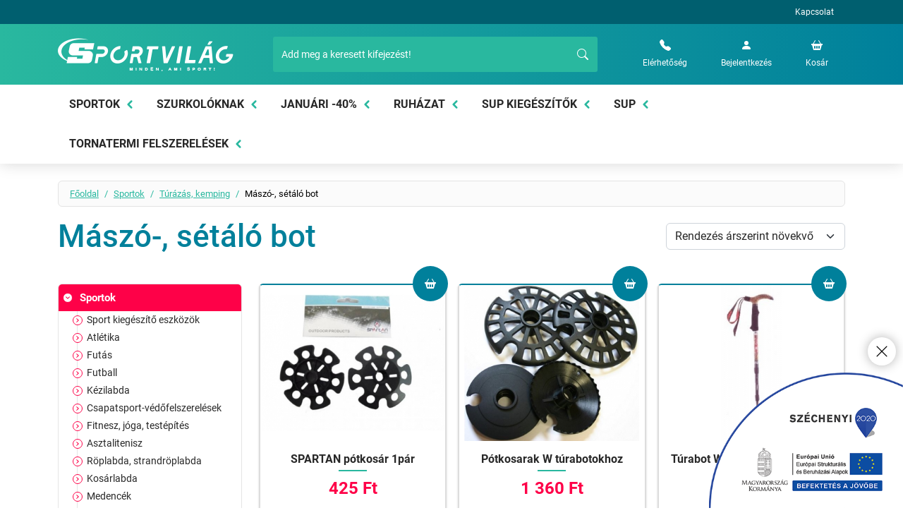

--- FILE ---
content_type: text/html; charset=UTF-8
request_url: https://sportvilag.com/sportok/turazas-kemping/maszo-setalo-bot
body_size: 36505
content:
<!DOCTYPE html>
<html lang="hu">
<head>
    <meta charset="utf-8">
    <meta http-equiv="X-UA-Compatible" content="IE=edge">
    <meta http-equiv="content-language" content="hu-HU">

    <meta name="google-site-verification" content="_C7gkuC7m3jYlZfSnnVvbDEwQ2pOwjWD3W-20pH_CkA" />

    <script id="Cookiebot" src="https://consent.cookiebot.com/uc.js" data-cbid="ddef9557-cf60-4f56-8b50-826b46ef47f6" data-blockingmode="auto" type="text/javascript"></script>

    <meta name="viewport" content="width=device-width, initial-scale=1, maximum-scale=5, user-scalable=0">

    <link rel="preconnect" href="https://fonts.gstatic.com/" crossorigin>
    <link rel="preconnect" href="https://www.googletagmanager.com/" crossorigin>
    <link rel="preconnect" href="https://www.google-analytics.com/" crossorigin>
    <link rel="preconnect" href="https://stats.g.doubleclick.net/" crossorigin>
    <link rel="preconnect" href="https://www.youtube.com/" crossorigin>
    <link rel="preconnect" href="https://i.ytimg.com/" crossorigin>
    <link rel="preconnect" href="https://i9.ytimg.com/" crossorigin>
    <link rel="preconnect" href="https://s.ytimg.com/" crossorigin>

    <meta name="theme-color" content="#fe0148">
    <link rel="icon" href="/favicon.svg">
    <link rel="mask-icon" href="/mask-icon.svg" color="#ffde08">
    <link rel="alternate icon" href="/favicon.ico">
    <link rel="apple-touch-icon" href="/apple-touch-icon.png">

    <link rel="canonical" href="https://sportvilag.com/sportok/turazas-kemping/maszo-setalo-bot">

    <title>Mászó-, sétáló bot | Sportvilág</title>
    <meta name="description" content="Mászó-, sétáló bot">
    <meta name="keywords" content="Mászó-, sétáló bot">
    <meta name="robots" content="INDEX,FOLLOW">

    <meta name="geo.region" content="HU-BU">
    <meta name="geo.placename" content="Budapest">
    <meta name="geo.position" content="47.415458;19.060097">
    <meta name="ICBM" content="47.415458, 19.060097">
    <meta property="og:type" content="website" />
    <meta property="og:url" content="https://sportvilag.com/sportok/turazas-kemping/maszo-setalo-bot" />
    <meta property="og:title" content="Mászó-, sétáló bot" />
    <meta property="og:site_name" content="Sportvilág">
    <meta property="og:description" content="Mászó-, sétáló bot">
        <meta property="og:image:width" content="1200">
    <meta property="og:image:height" content="630">
    
    <script type='application/ld+json'>
    {
        "@context"      : "http://schema.org",
        "@type"         : "Organization",
        "name"          : "Sportvilág",
        "image"         : "https://sportvilag.com/frontend-files/images/logo.png",
        "url"           : "https://sportvilag.com",
        "sameAs"        : [
            "https://www.facebook.com/pg/SportvilagHungaryKft/photos/?ref=page_internal",
            ""
        ],
        "contactPoint"      : {
            "@type"         : "ContactPoint",
            "telephone"     : "+3614270297",
            "contactType"   : "customer support"
        }
    }

    </script>
    <script type='application/ld+json'>
    {
        "@context"      : "http://schema.org",
        "@type"         : "WebSite",
        "name"          : "Sportvilág",
        "url"           : "https://sportvilag.com",
        "potentialAction" :{
            "@type"         : "SearchAction",
            "target"        : "https://sportvilag.com/kereses?q={search_term_string}",
            "query-input"   : "required name=search_term_string"
        }
    }

    </script>
    <script type='application/ld+json'>
    {
        "@context"      : "http://schema.org",
        "@type"         : "LocalBusiness",
        "name"          : "Sportvilág",
        "url"           : "https://sportvilag.com",
        "email"         : "sportvilag@sportvilag.com",
        "telephone"     : "+3614270297",
        "address"       : {
            "@type"             : "PostalAddress",
                "postalCode"        : "1214",
                "addressCountry"    : "Magyarország",
                "addressLocality"   : "Budapest",
                "streetAddress"     : "II. Rákóczi Ferenc út 185."
        },
        "geo"           : {
            "@type"             : "GeoCoordinates",
            "latitude"          : "47.415458",
            "longitude"         : "19.060097"
        },
        "hasMap": {
            "@type"     : "Map",
            "mapType"   : "http://schema.org/VenueMap",
            "url"       : "https://goo.gl/maps/daPd9G83e7M2"
        }
    }

    </script>


<!-- Global site tag (gtag.js) - Google Analytics -->
<script async src="https://www.googletagmanager.com/gtag/js?id=UA-37427915-1"></script>
<script>
    window.dataLayer = window.dataLayer || [];
    function gtag(){dataLayer.push(arguments);}
    gtag('js', new Date());

    gtag('config', 'UA-37427915-1');
</script>

<!-- Google tag (gtag.js) -->
<script async src="https://www.googletagmanager.com/gtag/js?id=G-M9CHBBW3QM"></script>
<script>
    window.dataLayer = window.dataLayer || [];
    function gtag(){dataLayer.push(arguments);}
    gtag('js', new Date());

    gtag('config', 'G-M9CHBBW3QM');
</script>


<!-- Google tag (gtag.js) -->
<script async src="https://www.googletagmanager.com/gtag/js?id=AW-764429200"></script>
<script>
    window.dataLayer = window.dataLayer || [];
    function gtag(){dataLayer.push(arguments);}
    gtag('js', new Date());

    gtag('config', 'AW-764429200');
</script>

<!-- Smartsupp Live Chat script -->
<!--
<script type="text/javascript">
    var _smartsupp = _smartsupp || {};
    _smartsupp.key = '1f312acdf4f6cb8be9b2664496f2779452e564d3';
    window.smartsupp||(function(d) {
        var s,c,o=smartsupp=function(){ o._.push(arguments)};o._=[];
        s=d.getElementsByTagName('script')[0];c=d.createElement('script');
        c.type='text/javascript';c.charset='utf-8';c.async=true;
        c.src='https://www.smartsuppchat.com/loader.js?';s.parentNode.insertBefore(c,s);
    })(document);
</script>
-->
<!-- Facebook Pixel Code -->
<script>
    !function(f,b,e,v,n,t,s)
    {if(f.fbq)return;n=f.fbq=function(){n.callMethod?
        n.callMethod.apply(n,arguments):n.queue.push(arguments)};
        if(!f._fbq)f._fbq=n;n.push=n;n.loaded=!0;n.version='2.0';
        n.queue=[];t=b.createElement(e);t.async=!0;
        t.src=v;s=b.getElementsByTagName(e)[0];
        s.parentNode.insertBefore(t,s)}(window,document,'script',
        'https://connect.facebook.net/en_US/fbevents.js');
    fbq('init', '896892433824803');
    fbq('track', 'PageView');
</script>
<noscript>
    <img height="1" width="1"
         src="https://www.facebook.com/tr?id=896892433824803&ev=PageView&noscript=1"/>
</noscript>
<!-- End Facebook Pixel Code -->

        <link href="/frontend-files/css/bootstrap.min.css?t=1672243613" rel="stylesheet" media="screen">
    <link href="/frontend-files/css/jquery.mmenu.all.css" rel="stylesheet" media="screen">
    <link href="/frontend-files/css/jquery.fancybox.min.css" rel="stylesheet" media="screen">
    <link href="/frontend-files/css/swiper-bundle.min.css" rel="stylesheet" media="screen">
    <link href="/frontend-files/css/sweetalert.css" rel="stylesheet" media="screen">
    <link href="/frontend-files/css/style.css?t=72525232" rel="stylesheet" media="screen">

    <link rel="stylesheet" type="text/css" href="https://www.posta.hu/szolgaltatasok/posta-srv-postoffice/rest/static/css/ppapi/postapont-api.css">


        <script src="/frontend-files/js/jquery-1.11.3.min.js"></script>
    <script src="/frontend-files/js/bootstrap.bundle.min.js?t=245136644"></script>
    <script src="/frontend-files/js/jquery.mmenu.min.all.js"></script>
    <script src="/frontend-files/js/jquery.fancybox.min.js"></script>
    <script src="/frontend-files/js/swiper-bundle.min.js"></script>
    <script src="/frontend-files/js/sweetalert.min.js"></script>
    <script src="/frontend-files/js/typeahead.bundle.js"></script>

    <script type="text/javascript" src="https://www.posta.hu/szolgaltatasok/posta-srv-postoffice/rest/static/script/ppapi/postapont-api.js"></script>

    <script src="/frontend-files/js/jquery.frontend.js?t=678471872"></script>
    <script src="/frontend-files/js/frontend.js?t=599627728"></script>

        
    <script defer src="https://cninja.securepages.info/cdn/cn.min.js?u=7JM038N5rxnB"></script>

</head>
<body>
<div class="wrapper">
<div class="header-top bg-blue-600 text-white">
    <div class="container-lg">
        <nav class="nav">
        <a href="/kapcsolat" class="nav-link">Kapcsolat</a>
    </nav>
    </div>
</div>

    <header class="header-primary sticky-top mm-fixed-top2">
        <div class="container-lg">
            <nav class="navbar navbar-expand-lg">
                <a class="navbar-brand" href="/" title="Sportvilág">
                    <img src="/frontend-files/images/logo.png" class="img-fluid" alt="Sportvilág">
                    <h1 class="visually-hidden">Sportvilág</h1>
                </a>
                <form class="search-box" method="get" action="/kereses">
    <div class="input-group">
        <input type="text" placeholder="Add meg a keresett kifejezést!" name="q" class="form-control">
        <button class="btn" type="submit">
            <svg viewBox="0 0 16 16"><use xlink:href="/frontend-files/images/icons.svg#search"></use></svg>
        </button>
    </div>
</form>                <ul class="navbar-nav quick-links">
                    <li class="nav-item search-toggler d-block d-lg-none">
                        <a href="javascript:void(0);" class="nav-link">
                            <svg viewBox="0 0 16 16"><use xlink:href="/frontend-files/images/icons.svg#search"></use></svg>
                        </a>
                    </li>
                    <li class="nav-item">
                        <a class="nav-link" href="/kapcsolat">
                            <svg viewBox="0 0 16 16"><use xlink:href="/frontend-files/images/icons.svg#telephone"></use></svg>
                            <span>Elérhetőség</span>
                        </a>
                    </li>
                    <li class="nav-item dropdown user">
                        <a class="nav-link" href="#" data-bs-toggle="dropdown" data-bs-auto-close="outside" data-bs-display="dynamic" aria-expanded="false">
    <svg viewBox="0 0 16 16"><use xlink:href="/frontend-files/images/icons.svg#person-fill"></use></svg>
            <span>Bejelentkezés</span>
    </a>
<div class="dropdown-menu dd-menu dropdown-menu-end p-3">
    <a href="/bejelentkezes" class="btn btn-outline-primary">Bejelentkezés</a>
    <a href="/regisztracio" class="btn btn-primary">Regisztráció</a>
</div>


                    </li>
                    <li class="nav-item basket">
                        <div class="atc">
    <a class="nav-link" href="/kosar-megtekintese">
                <svg viewBox="0 0 16 16"><use xlink:href="/frontend-files/images/icons.svg#basket"></use></svg>
        <span>Kosár</span>
    </a>
</div>                    </li>
                    <li class="nav-item menu-toggler d-block d-lg-none">
                        <a href="#offmenu" class="nav-link">
                            <svg viewBox="0 0 16 16"><use xlink:href="/frontend-files/images/icons.svg#menu"></use></svg>
                        </a>
                    </li>
                </ul>
            </nav>
        </div>
    </header>

<div class="category-menu bg-white d-none d-xl-block">
    <div class="container-lg">
        <ul class="nav category-nav">
                        <li class="nav-item category-item">
                <a href="/sportok" class="nav-link" data-bs-toggle="dropdown" data-bs-display="static">
                    Sportok                    <svg viewBox="0 0 16 16"><use xlink:href="/frontend-files/images/icons.svg#chevron-left"></use></svg>
                </a>
                <div class="dropdown-menu dropdown-mega-menu">
                    <div class="dropdown-mega-menu-inner">
                        <div class="container-lg">
                                                        <div class="row g-3">
                                                                    <div class="col-3">
                                        <div class="row g-3">
                                            <div class="col-4">
                                                <a href="/sportok/sport-kiegeszito-eszkozok">
                                                                                                        <img src="/frontend-files/images/no-image-category-90x60.jpg" class="img-fluid" alt="Sport kiegészítő eszközök">
                                                                                                    </a>
                                            </div>
                                            <div class="col">
                                                <h4 class="sub-title"><a href="/sportok/sport-kiegeszito-eszkozok">Sport kiegészítő eszközök</a></h4>
                                                                                                    <ul class="nav sub-category-nav flex-column">
                                                                                                                <li class="nav-item"><a href="/sportok/sport-kiegeszito-eszkozok/pumpa-kompresszor" class="nav-link">Pumpa, kompresszor</a></li>
                                                                                                                <li class="nav-item"><a href="/sportok/sport-kiegeszito-eszkozok/gyorsasag--es-erossegfejleszto-eszkozok" class="nav-link">Gyorsaság- és erősségfejlesztő eszközök</a></li>
                                                                                                                <li class="nav-item"><a href="/sportok/sport-kiegeszito-eszkozok/pulzusmero-ora" class="nav-link">Pulzusmérő óra</a></li>
                                                                                                                <li class="nav-item"><a href="/sportok/sport-kiegeszito-eszkozok/stopperora-ora" class="nav-link">Stopperóra, óra</a></li>
                                                                                                                <li class="nav-item"><a href="/sportok/sport-kiegeszito-eszkozok/lepesszamlalok" class="nav-link">Lépésszámlálók</a></li>
                                                                                                            </ul>
                                                                                                        <a href="/sportok/sport-kiegeszito-eszkozok" class="nav-link nav-link-more">További kategóriák</a>
                                                                                                                                                </div>
                                        </div>
                                    </div>
                                                                    <div class="col-3">
                                        <div class="row g-3">
                                            <div class="col-4">
                                                <a href="/sportok/atletika">
                                                                                                        <img src="/frontend-files/images/no-image-category-90x60.jpg" class="img-fluid" alt="Atlétika">
                                                                                                    </a>
                                            </div>
                                            <div class="col">
                                                <h4 class="sub-title"><a href="/sportok/atletika">Atlétika</a></h4>
                                                                                                    <ul class="nav sub-category-nav flex-column">
                                                                                                                <li class="nav-item"><a href="/sportok/atletika/atletikai-kiegeszitok" class="nav-link">Atlétikai kiegészítők</a></li>
                                                                                                                <li class="nav-item"><a href="/sportok/atletika/gerely" class="nav-link">Gerely</a></li>
                                                                                                                <li class="nav-item"><a href="/sportok/atletika/gatfutas-akadalyfutas" class="nav-link">Gátfutás, akadályfutás</a></li>
                                                                                                                <li class="nav-item"><a href="/sportok/atletika/diszkosz" class="nav-link">Diszkosz</a></li>
                                                                                                                <li class="nav-item"><a href="/sportok/atletika/kulteri-sportpalya-burkolat" class="nav-link">Kültéri sportpálya burkolat</a></li>
                                                                                                            </ul>
                                                                                                        <a href="/sportok/atletika" class="nav-link nav-link-more">További kategóriák</a>
                                                                                                                                                </div>
                                        </div>
                                    </div>
                                                                    <div class="col-3">
                                        <div class="row g-3">
                                            <div class="col-4">
                                                <a href="/sportok/futas">
                                                                                                        <img src="/frontend-files/images/no-image-category-90x60.jpg" class="img-fluid" alt="Futás">
                                                                                                    </a>
                                            </div>
                                            <div class="col">
                                                <h4 class="sub-title"><a href="/sportok/futas">Futás</a></h4>
                                                                                                    <ul class="nav sub-category-nav flex-column">
                                                                                                                <li class="nav-item"><a href="/sportok/futas/futo-ruhazat" class="nav-link">Futó ruházat</a></li>
                                                                                                                <li class="nav-item"><a href="/sportok/futas/futocipo" class="nav-link">Futócipő</a></li>
                                                                                                                <li class="nav-item"><a href="/sportok/futas/futo-kiegeszitok" class="nav-link">Futó kiegészítők</a></li>
                                                                                                            </ul>
                                                                                                                                                </div>
                                        </div>
                                    </div>
                                                                    <div class="col-3">
                                        <div class="row g-3">
                                            <div class="col-4">
                                                <a href="/sportok/futball">
                                                                                                        <img src="/frontend-files/images/no-image-category-90x60.jpg" class="img-fluid" alt="Futball">
                                                                                                    </a>
                                            </div>
                                            <div class="col">
                                                <h4 class="sub-title"><a href="/sportok/futball">Futball</a></h4>
                                                                                                    <ul class="nav sub-category-nav flex-column">
                                                                                                                <li class="nav-item"><a href="/sportok/futball/futball-cipok" class="nav-link">Futball cipők</a></li>
                                                                                                                <li class="nav-item"><a href="/sportok/futball/futball-ruhazat" class="nav-link">Futball ruházat</a></li>
                                                                                                                <li class="nav-item"><a href="/sportok/futball/givova-csomag-" class="nav-link">Givova Csomag </a></li>
                                                                                                                <li class="nav-item"><a href="/sportok/futball/futball-labda" class="nav-link">Futball labda</a></li>
                                                                                                                <li class="nav-item"><a href="/sportok/futball/sipcsontvedok" class="nav-link">Sípcsontvédők</a></li>
                                                                                                            </ul>
                                                                                                        <a href="/sportok/futball" class="nav-link nav-link-more">További kategóriák</a>
                                                                                                                                                </div>
                                        </div>
                                    </div>
                                                                    <div class="col-3">
                                        <div class="row g-3">
                                            <div class="col-4">
                                                <a href="/sportok/kezilabda">
                                                                                                        <img src="/frontend-files/images/no-image-category-90x60.jpg" class="img-fluid" alt="Kézilabda">
                                                                                                    </a>
                                            </div>
                                            <div class="col">
                                                <h4 class="sub-title"><a href="/sportok/kezilabda">Kézilabda</a></h4>
                                                                                                    <ul class="nav sub-category-nav flex-column">
                                                                                                                <li class="nav-item"><a href="/sportok/kezilabda/kezilabda-cipok" class="nav-link">Kézilabda cipők</a></li>
                                                                                                                <li class="nav-item"><a href="/sportok/kezilabda/kezilabda-ruhazat" class="nav-link">Kézilabda ruházat</a></li>
                                                                                                                <li class="nav-item"><a href="/sportok/kezilabda/kezilabda---treninglabda" class="nav-link">Kézilabda - tréninglabda</a></li>
                                                                                                                <li class="nav-item"><a href="/sportok/kezilabda/kezilabda---meccslabda" class="nav-link">Kézilabda - meccslabda</a></li>
                                                                                                                <li class="nav-item"><a href="/sportok/kezilabda/kezilabda-wax-spray" class="nav-link">Kézilabda wax, spray</a></li>
                                                                                                            </ul>
                                                                                                        <a href="/sportok/kezilabda" class="nav-link nav-link-more">További kategóriák</a>
                                                                                                                                                </div>
                                        </div>
                                    </div>
                                                                    <div class="col-3">
                                        <div class="row g-3">
                                            <div class="col-4">
                                                <a href="/sportok/csapatsport-vedofelszerelesek">
                                                                                                        <img src="/frontend-files/images/no-image-category-90x60.jpg" class="img-fluid" alt="Csapatsport-védőfelszerelések">
                                                                                                    </a>
                                            </div>
                                            <div class="col">
                                                <h4 class="sub-title"><a href="/sportok/csapatsport-vedofelszerelesek">Csapatsport-védőfelszerelések</a></h4>
                                                                                                    <ul class="nav sub-category-nav flex-column">
                                                                                                                <li class="nav-item"><a href="/sportok/csapatsport-vedofelszerelesek/terdvedok" class="nav-link">Térdvédők</a></li>
                                                                                                                <li class="nav-item"><a href="/sportok/csapatsport-vedofelszerelesek/bokavedok" class="nav-link">Bokavédők</a></li>
                                                                                                                <li class="nav-item"><a href="/sportok/csapatsport-vedofelszerelesek/konyokvedok" class="nav-link">Könyökvédők</a></li>
                                                                                                                <li class="nav-item"><a href="/sportok/csapatsport-vedofelszerelesek/tenyervedok" class="nav-link">Tenyérvédők</a></li>
                                                                                                                <li class="nav-item"><a href="/sportok/csapatsport-vedofelszerelesek/sipcsont-es-vadlivedok" class="nav-link">Sípcsont-és vádlivédők</a></li>
                                                                                                            </ul>
                                                                                                        <a href="/sportok/csapatsport-vedofelszerelesek" class="nav-link nav-link-more">További kategóriák</a>
                                                                                                                                                </div>
                                        </div>
                                    </div>
                                                                    <div class="col-3">
                                        <div class="row g-3">
                                            <div class="col-4">
                                                <a href="/sportok/fitnesz-joga-testepites">
                                                                                                        <img src="/frontend-files/images/no-image-category-90x60.jpg" class="img-fluid" alt="Fitnesz, jóga, testépítés">
                                                                                                    </a>
                                            </div>
                                            <div class="col">
                                                <h4 class="sub-title"><a href="/sportok/fitnesz-joga-testepites">Fitnesz, jóga, testépítés</a></h4>
                                                                                                    <ul class="nav sub-category-nav flex-column">
                                                                                                                <li class="nav-item"><a href="/sportok/fitnesz-joga-testepites/testepites-alakformalas" class="nav-link">Testépítés, alakformálás</a></li>
                                                                                                                <li class="nav-item"><a href="/sportok/fitnesz-joga-testepites/joga-pilatesz" class="nav-link">Jóga, pilátesz</a></li>
                                                                                                                <li class="nav-item"><a href="/sportok/fitnesz-joga-testepites/fitnesz-gepek-kiegeszitok" class="nav-link">Fitnesz gépek, kiegészítők</a></li>
                                                                                                                <li class="nav-item"><a href="/sportok/fitnesz-joga-testepites/fitnesz-ruhazat" class="nav-link">Fitnesz ruházat</a></li>
                                                                                                                <li class="nav-item"><a href="/sportok/fitnesz-joga-testepites/smr-hengerek-es-labdak" class="nav-link">SMR hengerek és labdák</a></li>
                                                                                                            </ul>
                                                                                                                                                </div>
                                        </div>
                                    </div>
                                                                    <div class="col-3">
                                        <div class="row g-3">
                                            <div class="col-4">
                                                <a href="/sportok/asztalitenisz">
                                                                                                        <img src="/frontend-files/images/no-image-category-90x60.jpg" class="img-fluid" alt="Asztalitenisz">
                                                                                                    </a>
                                            </div>
                                            <div class="col">
                                                <h4 class="sub-title"><a href="/sportok/asztalitenisz">Asztalitenisz</a></h4>
                                                                                                    <ul class="nav sub-category-nav flex-column">
                                                                                                                <li class="nav-item"><a href="/sportok/asztalitenisz/ping-pong-halo" class="nav-link">Ping Pong háló</a></li>
                                                                                                                <li class="nav-item"><a href="/sportok/asztalitenisz/ping-pong-labda" class="nav-link">Ping Pong labda</a></li>
                                                                                                                <li class="nav-item"><a href="/sportok/asztalitenisz/ping-pong-asztal" class="nav-link">Ping Pong asztal</a></li>
                                                                                                                <li class="nav-item"><a href="/sportok/asztalitenisz/ping-pong-uto-es-boritasok" class="nav-link">Ping Pong ütő és borítások</a></li>
                                                                                                                <li class="nav-item"><a href="/sportok/asztalitenisz/ping-pong-kiegeszitok" class="nav-link">Ping Pong kiegészítők</a></li>
                                                                                                            </ul>
                                                                                                                                                </div>
                                        </div>
                                    </div>
                                                                    <div class="col-3">
                                        <div class="row g-3">
                                            <div class="col-4">
                                                <a href="/sportok/roplabda-strandroplabda">
                                                                                                        <img src="/frontend-files/images/no-image-category-90x60.jpg" class="img-fluid" alt="Röplabda, strandröplabda">
                                                                                                    </a>
                                            </div>
                                            <div class="col">
                                                <h4 class="sub-title"><a href="/sportok/roplabda-strandroplabda">Röplabda, strandröplabda</a></h4>
                                                                                                    <ul class="nav sub-category-nav flex-column">
                                                                                                                <li class="nav-item"><a href="/sportok/roplabda-strandroplabda/roplabda-cipo" class="nav-link">Röplabda cipő</a></li>
                                                                                                                <li class="nav-item"><a href="/sportok/roplabda-strandroplabda/roplabda-ruhazat" class="nav-link">Röplabda ruházat</a></li>
                                                                                                                <li class="nav-item"><a href="/sportok/roplabda-strandroplabda/roplabda" class="nav-link">Röplabda</a></li>
                                                                                                                <li class="nav-item"><a href="/sportok/roplabda-strandroplabda/strandroplabda" class="nav-link">Strandröplabda</a></li>
                                                                                                                <li class="nav-item"><a href="/sportok/roplabda-strandroplabda/roplabda-vedofelszereles" class="nav-link">Röplabda védőfelszerelés</a></li>
                                                                                                            </ul>
                                                                                                        <a href="/sportok/roplabda-strandroplabda" class="nav-link nav-link-more">További kategóriák</a>
                                                                                                                                                </div>
                                        </div>
                                    </div>
                                                                    <div class="col-3">
                                        <div class="row g-3">
                                            <div class="col-4">
                                                <a href="/sportok/kosarlabda">
                                                                                                        <img src="/frontend-files/images/no-image-category-90x60.jpg" class="img-fluid" alt="Kosárlabda">
                                                                                                    </a>
                                            </div>
                                            <div class="col">
                                                <h4 class="sub-title"><a href="/sportok/kosarlabda">Kosárlabda</a></h4>
                                                                                                    <ul class="nav sub-category-nav flex-column">
                                                                                                                <li class="nav-item"><a href="/sportok/kosarlabda/kosarlabda" class="nav-link">Kosárlabda</a></li>
                                                                                                                <li class="nav-item"><a href="/sportok/kosarlabda/kosarlabda-mez-mezgarnitura" class="nav-link">Kosárlabda mez, mezgarnitúra</a></li>
                                                                                                                <li class="nav-item"><a href="/sportok/kosarlabda/kosarlabda-palank-halo-kiegeszito" class="nav-link">Kosárlabda palánk, háló, kiegészítő</a></li>
                                                                                                                <li class="nav-item"><a href="/sportok/kosarlabda/kosarlabda-eredmenyjelzo" class="nav-link">Kosárlabda eredményjelző</a></li>
                                                                                                                <li class="nav-item"><a href="/sportok/kosarlabda/kosarlabda-kiegeszitok" class="nav-link">Kosárlabda kiegészítők</a></li>
                                                                                                            </ul>
                                                                                                                                                </div>
                                        </div>
                                    </div>
                                                                    <div class="col-3">
                                        <div class="row g-3">
                                            <div class="col-4">
                                                <a href="/sportok/medencek">
                                                                                                        <img src="/frontend-files/images/no-image-category-90x60.jpg" class="img-fluid" alt="Medencék">
                                                                                                    </a>
                                            </div>
                                            <div class="col">
                                                <h4 class="sub-title"><a href="/sportok/medencek">Medencék</a></h4>
                                                                                                    <ul class="nav sub-category-nav flex-column">
                                                                                                                <li class="nav-item"><a href="/sportok/medencek/exit-toys-medencek" class="nav-link">EXIT TOYS Medencék</a></li>
                                                                                                                <li class="nav-item"><a href="/sportok/medencek/exit-toys-medence-kiegeszitok" class="nav-link">EXIT TOYS medence kiegészítők</a></li>
                                                                                                                <li class="nav-item"><a href="/sportok/medencek/bestway-medencek" class="nav-link">Bestway medencék</a></li>
                                                                                                                <li class="nav-item"><a href="/sportok/medencek/intex-medencek" class="nav-link">Intex medencék</a></li>
                                                                                                                <li class="nav-item"><a href="/sportok/medencek/medence-kiegeszitok" class="nav-link">Medence kiegészítők</a></li>
                                                                                                            </ul>
                                                                                                                                                </div>
                                        </div>
                                    </div>
                                                                    <div class="col-3">
                                        <div class="row g-3">
                                            <div class="col-4">
                                                <a href="/sportok/hobbi-szabadido">
                                                                                                        <img src="/frontend-files/images/no-image-category-90x60.jpg" class="img-fluid" alt="Hobbi, szabadidő">
                                                                                                    </a>
                                            </div>
                                            <div class="col">
                                                <h4 class="sub-title"><a href="/sportok/hobbi-szabadido">Hobbi, szabadidő</a></h4>
                                                                                                    <ul class="nav sub-category-nav flex-column">
                                                                                                                <li class="nav-item"><a href="/sportok/hobbi-szabadido/gorkorcsolya-deszka-roller" class="nav-link">Görkorcsolya, deszka, roller</a></li>
                                                                                                                <li class="nav-item"><a href="/sportok/hobbi-szabadido/darts-biliard" class="nav-link">Darts, biliárd</a></li>
                                                                                                                <li class="nav-item"><a href="/sportok/hobbi-szabadido/csocso-gombfoci" class="nav-link">Csocsó, gombfoci</a></li>
                                                                                                                <li class="nav-item"><a href="/sportok/hobbi-szabadido/poker-sakk" class="nav-link">Póker, sakk</a></li>
                                                                                                                <li class="nav-item"><a href="/sportok/hobbi-szabadido/leghoki" class="nav-link">Léghoki</a></li>
                                                                                                            </ul>
                                                                                                        <a href="/sportok/hobbi-szabadido" class="nav-link nav-link-more">További kategóriák</a>
                                                                                                                                                </div>
                                        </div>
                                    </div>
                                                                    <div class="col-3">
                                        <div class="row g-3">
                                            <div class="col-4">
                                                <a href="/sportok/fitnesz---kulteri-eszkozok">
                                                                                                        <img src="/frontend-files/images/no-image-category-90x60.jpg" class="img-fluid" alt="Fitnesz - kültéri eszközök">
                                                                                                    </a>
                                            </div>
                                            <div class="col">
                                                <h4 class="sub-title"><a href="/sportok/fitnesz---kulteri-eszkozok">Fitnesz - kültéri eszközök</a></h4>
                                                                                            </div>
                                        </div>
                                    </div>
                                                                    <div class="col-3">
                                        <div class="row g-3">
                                            <div class="col-4">
                                                <a href="/sportok/tenisz-squash-tollaslabda-1999">
                                                                                                        <img src="/frontend-files/images/no-image-category-90x60.jpg" class="img-fluid" alt="Tenisz, squash, tollaslabda">
                                                                                                    </a>
                                            </div>
                                            <div class="col">
                                                <h4 class="sub-title"><a href="/sportok/tenisz-squash-tollaslabda-1999">Tenisz, squash, tollaslabda</a></h4>
                                                                                                    <ul class="nav sub-category-nav flex-column">
                                                                                                                <li class="nav-item"><a href="/sportok/tenisz-squash-tollaslabda-1999/tenisz" class="nav-link">Tenisz</a></li>
                                                                                                                <li class="nav-item"><a href="/sportok/tenisz-squash-tollaslabda-1999/squash" class="nav-link">Squash</a></li>
                                                                                                                <li class="nav-item"><a href="/sportok/tenisz-squash-tollaslabda-1999/tollaslabda" class="nav-link">Tollaslabda</a></li>
                                                                                                                <li class="nav-item"><a href="/sportok/tenisz-squash-tollaslabda/padel" class="nav-link">Padel</a></li>
                                                                                                                <li class="nav-item"><a href="/sportok/tenisz-squash-tollaslabda/pickleball" class="nav-link">Pickleball</a></li>
                                                                                                            </ul>
                                                                                                        <a href="/sportok/tenisz-squash-tollaslabda-1999" class="nav-link nav-link-more">További kategóriák</a>
                                                                                                                                                </div>
                                        </div>
                                    </div>
                                                                    <div class="col-3">
                                        <div class="row g-3">
                                            <div class="col-4">
                                                <a href="/sportok/tanc-torna-vivas">
                                                                                                        <img src="/frontend-files/images/no-image-category-90x60.jpg" class="img-fluid" alt="Tánc, torna, vívás">
                                                                                                    </a>
                                            </div>
                                            <div class="col">
                                                <h4 class="sub-title"><a href="/sportok/tanc-torna-vivas">Tánc, torna, vívás</a></h4>
                                                                                                    <ul class="nav sub-category-nav flex-column">
                                                                                                                <li class="nav-item"><a href="/sportok/tanc-torna-vivas/tanc-balett-es-torna-rg" class="nav-link">Tánc, balett és torna (RG)</a></li>
                                                                                                                <li class="nav-item"><a href="/sportok/tanc-torna-vivas/vivas" class="nav-link">Vívás</a></li>
                                                                                                            </ul>
                                                                                                                                                </div>
                                        </div>
                                    </div>
                                                                    <div class="col-3">
                                        <div class="row g-3">
                                            <div class="col-4">
                                                <a href="/sportok/teli-sportok">
                                                                                                        <img src="/frontend-files/images/no-image-category-90x60.jpg" class="img-fluid" alt="Téli sportok">
                                                                                                    </a>
                                            </div>
                                            <div class="col">
                                                <h4 class="sub-title"><a href="/sportok/teli-sportok">Téli sportok</a></h4>
                                                                                                    <ul class="nav sub-category-nav flex-column">
                                                                                                                <li class="nav-item"><a href="/sportok/teli-sportok/jegkorcsolya" class="nav-link">Jégkorcsolya</a></li>
                                                                                                                <li class="nav-item"><a href="/sportok/teli-sportok/teli-vedofelszereles" class="nav-link">Téli védőfelszerelés</a></li>
                                                                                                                <li class="nav-item"><a href="/sportok/teli-sportok/szanko-bob" class="nav-link">Szánkó, bob</a></li>
                                                                                                                <li class="nav-item"><a href="/sportok/teli-sportok/si-snowboard" class="nav-link">Sí, snowboard</a></li>
                                                                                                            </ul>
                                                                                                                                                </div>
                                        </div>
                                    </div>
                                                                    <div class="col-3">
                                        <div class="row g-3">
                                            <div class="col-4">
                                                <a href="/sportok/jegkorong">
                                                                                                        <img src="/frontend-files/images/no-image-category-90x60.jpg" class="img-fluid" alt="Jégkorong">
                                                                                                    </a>
                                            </div>
                                            <div class="col">
                                                <h4 class="sub-title"><a href="/sportok/jegkorong">Jégkorong</a></h4>
                                                                                                    <ul class="nav sub-category-nav flex-column">
                                                                                                                <li class="nav-item"><a href="/sportok/jegkorong/hokiuto-korong" class="nav-link">Hokiütő, korong</a></li>
                                                                                                                <li class="nav-item"><a href="/sportok/jegkorong/jegkorong-kiegeszito" class="nav-link">Jégkorong kiegészítő</a></li>
                                                                                                            </ul>
                                                                                                                                                </div>
                                        </div>
                                    </div>
                                                                    <div class="col-3">
                                        <div class="row g-3">
                                            <div class="col-4">
                                                <a href="/sportok/floorball">
                                                                                                        <img src="/frontend-files/images/no-image-category-90x60.jpg" class="img-fluid" alt="Floorball">
                                                                                                    </a>
                                            </div>
                                            <div class="col">
                                                <h4 class="sub-title"><a href="/sportok/floorball">Floorball</a></h4>
                                                                                                    <ul class="nav sub-category-nav flex-column">
                                                                                                                <li class="nav-item"><a href="/sportok/floorball/floorball-uto-labda" class="nav-link">Floorball ütő, labda</a></li>
                                                                                                                <li class="nav-item"><a href="/sportok/floorball/floorball-kapu-halo" class="nav-link">Floorball kapu, háló</a></li>
                                                                                                            </ul>
                                                                                                                                                </div>
                                        </div>
                                    </div>
                                                                    <div class="col-3">
                                        <div class="row g-3">
                                            <div class="col-4">
                                                <a href="/sportok/baseball">
                                                                                                        <img src="/frontend-files/images/no-image-category-90x60.jpg" class="img-fluid" alt="Baseball">
                                                                                                    </a>
                                            </div>
                                            <div class="col">
                                                <h4 class="sub-title"><a href="/sportok/baseball">Baseball</a></h4>
                                                                                            </div>
                                        </div>
                                    </div>
                                                                    <div class="col-3">
                                        <div class="row g-3">
                                            <div class="col-4">
                                                <a href="/sportok/strandsportok-kezilabda-roplabda-strandfoci">
                                                                                                        <img src="/frontend-files/images/no-image-category-90x60.jpg" class="img-fluid" alt="Strandsportok-kézilabda-röplabda-strandfoci">
                                                                                                    </a>
                                            </div>
                                            <div class="col">
                                                <h4 class="sub-title"><a href="/sportok/strandsportok-kezilabda-roplabda-strandfoci">Strandsportok-kézilabda-röplabda-strandfoci</a></h4>
                                                                                            </div>
                                        </div>
                                    </div>
                                                                    <div class="col-3">
                                        <div class="row g-3">
                                            <div class="col-4">
                                                <a href="/sportok/uszoda-strand">
                                                                                                        <img src="/frontend-files/images/no-image-category-90x60.jpg" class="img-fluid" alt="Uszoda, strand">
                                                                                                    </a>
                                            </div>
                                            <div class="col">
                                                <h4 class="sub-title"><a href="/sportok/uszoda-strand">Uszoda, strand</a></h4>
                                                                                                    <ul class="nav sub-category-nav flex-column">
                                                                                                                <li class="nav-item"><a href="/sportok/uszoda-strand/vizilabda" class="nav-link">Vizilabda</a></li>
                                                                                                                <li class="nav-item"><a href="/sportok/uszoda-strand/uszosapka-szemuveg" class="nav-link">Úszósapka, szemüveg</a></li>
                                                                                                                <li class="nav-item"><a href="/sportok/uszoda-strand/furdo-kontos" class="nav-link">Fürdő köntös</a></li>
                                                                                                                <li class="nav-item"><a href="/sportok/uszoda-strand/aquatermekek" class="nav-link">Aquatermékek</a></li>
                                                                                                                <li class="nav-item"><a href="/sportok/uszoda-strand/paddleboard" class="nav-link">SUP - Paddleboard</a></li>
                                                                                                            </ul>
                                                                                                        <a href="/sportok/uszoda-strand" class="nav-link nav-link-more">További kategóriák</a>
                                                                                                                                                </div>
                                        </div>
                                    </div>
                                                                    <div class="col-3">
                                        <div class="row g-3">
                                            <div class="col-4">
                                                <a href="/sportok/turazas-kemping">
                                                                                                        <img src="/frontend-files/images/no-image-category-90x60.jpg" class="img-fluid" alt="Túrázás, kemping">
                                                                                                    </a>
                                            </div>
                                            <div class="col">
                                                <h4 class="sub-title"><a href="/sportok/turazas-kemping">Túrázás, kemping</a></h4>
                                                                                                    <ul class="nav sub-category-nav flex-column">
                                                                                                                <li class="nav-item"><a href="/sportok/turazas-kemping/turacipo" class="nav-link">Túracipő</a></li>
                                                                                                                <li class="nav-item"><a href="/sportok/turazas-kemping/matrac-halozsak" class="nav-link">Matrac, hálózsák</a></li>
                                                                                                                <li class="nav-item"><a href="/sportok/turazas-kemping/maszo-setalo-bot" class="nav-link">Mászó-, sétáló bot</a></li>
                                                                                                                <li class="nav-item"><a href="/sportok/turazas-kemping/sator" class="nav-link">Sátor</a></li>
                                                                                                                <li class="nav-item"><a href="/sportok/turazas-kemping/tura-hatizsak" class="nav-link">Túra hátizsák</a></li>
                                                                                                            </ul>
                                                                                                        <a href="/sportok/turazas-kemping" class="nav-link nav-link-more">További kategóriák</a>
                                                                                                                                                </div>
                                        </div>
                                    </div>
                                                                    <div class="col-3">
                                        <div class="row g-3">
                                            <div class="col-4">
                                                <a href="/sportok/boksz-es-kuzdosportok">
                                                                                                        <img src="/frontend-files/images/no-image-category-90x60.jpg" class="img-fluid" alt="Boksz és küzdősportok">
                                                                                                    </a>
                                            </div>
                                            <div class="col">
                                                <h4 class="sub-title"><a href="/sportok/boksz-es-kuzdosportok">Boksz és küzdősportok</a></h4>
                                                                                                    <ul class="nav sub-category-nav flex-column">
                                                                                                                <li class="nav-item"><a href="/sportok/boksz-es-kuzdosportok/bokszcipo" class="nav-link">Bokszcipő</a></li>
                                                                                                                <li class="nav-item"><a href="/sportok/boksz-es-kuzdosportok/birkozocipo" class="nav-link">Birkózócipő</a></li>
                                                                                                                <li class="nav-item"><a href="/sportok/boksz-es-kuzdosportok/kuzdosport-vedofelszereles" class="nav-link">Küzdősport védőfelszerelés</a></li>
                                                                                                                <li class="nav-item"><a href="/sportok/boksz-es-kuzdosportok/bokszallvany-bokszzsak" class="nav-link">Bokszállvány, bokszzsák</a></li>
                                                                                                                <li class="nav-item"><a href="/sportok/boksz-es-kuzdosportok/kuzdosport-kiegeszito" class="nav-link">Küzdősport kiegészítő</a></li>
                                                                                                            </ul>
                                                                                                        <a href="/sportok/boksz-es-kuzdosportok" class="nav-link nav-link-more">További kategóriák</a>
                                                                                                                                                </div>
                                        </div>
                                    </div>
                                                                    <div class="col-3">
                                        <div class="row g-3">
                                            <div class="col-4">
                                                <a href="/sportok/rugby">
                                                                                                        <img src="/frontend-files/images/no-image-category-90x60.jpg" class="img-fluid" alt="Rugby">
                                                                                                    </a>
                                            </div>
                                            <div class="col">
                                                <h4 class="sub-title"><a href="/sportok/rugby">Rugby</a></h4>
                                                                                            </div>
                                        </div>
                                    </div>
                                                            </div>
                                                    </div>
                    </div>

                </div>
            </li>
                        <li class="nav-item category-item">
                <a href="/szurkoloknak" class="nav-link" data-bs-toggle="dropdown" data-bs-display="static">
                    Szurkolóknak                    <svg viewBox="0 0 16 16"><use xlink:href="/frontend-files/images/icons.svg#chevron-left"></use></svg>
                </a>
                <div class="dropdown-menu dropdown-mega-menu">
                    <div class="dropdown-mega-menu-inner">
                        <div class="container-lg">
                                                        <div class="row g-3">
                                                                    <div class="col-3">
                                        <div class="row g-3">
                                            <div class="col-4">
                                                <a href="/szurkoloknak/1-et-fizet-2-t-kap-akcio">
                                                                                                        <img src="/frontend-files/images/no-image-category-90x60.jpg" class="img-fluid" alt="1-et Fizet 2-t Kap Akció">
                                                                                                    </a>
                                            </div>
                                            <div class="col">
                                                <h4 class="sub-title"><a href="/szurkoloknak/1-et-fizet-2-t-kap-akcio">1-et Fizet 2-t Kap Akció</a></h4>
                                                                                            </div>
                                        </div>
                                    </div>
                                                                    <div class="col-3">
                                        <div class="row g-3">
                                            <div class="col-4">
                                                <a href="/szurkoloknak/magyarorszag">
                                                                                                        <img src="/frontend-files/images/no-image-category-90x60.jpg" class="img-fluid" alt="Magyarország">
                                                                                                    </a>
                                            </div>
                                            <div class="col">
                                                <h4 class="sub-title"><a href="/szurkoloknak/magyarorszag">Magyarország</a></h4>
                                                                                                    <ul class="nav sub-category-nav flex-column">
                                                                                                                <li class="nav-item"><a href="/szurkoloknak/magyarorszag/cipo" class="nav-link">Cipő</a></li>
                                                                                                                <li class="nav-item"><a href="/szurkoloknak/magyarorszag/mez-mezgarnitura" class="nav-link">Mez, mezgarnitúra</a></li>
                                                                                                                <li class="nav-item"><a href="/szurkoloknak/magyarorszag/kabat" class="nav-link">Kabát</a></li>
                                                                                                                <li class="nav-item"><a href="/szurkoloknak/magyarorszag/polo-triko-pulover" class="nav-link">Póló, trikó, pulóver</a></li>
                                                                                                                <li class="nav-item"><a href="/szurkoloknak/magyarorszag/sapka-sal" class="nav-link">Sapka, sál</a></li>
                                                                                                            </ul>
                                                                                                        <a href="/szurkoloknak/magyarorszag" class="nav-link nav-link-more">További kategóriák</a>
                                                                                                                                                </div>
                                        </div>
                                    </div>
                                                                    <div class="col-3">
                                        <div class="row g-3">
                                            <div class="col-4">
                                                <a href="/szurkoloknak/real-madrid">
                                                                                                        <img src="/frontend-files/images/no-image-category-90x60.jpg" class="img-fluid" alt="Real Madrid">
                                                                                                    </a>
                                            </div>
                                            <div class="col">
                                                <h4 class="sub-title"><a href="/szurkoloknak/real-madrid">Real Madrid</a></h4>
                                                                                                    <ul class="nav sub-category-nav flex-column">
                                                                                                                <li class="nav-item"><a href="/szurkoloknak/real-madrid/taska" class="nav-link">Táska</a></li>
                                                                                                                <li class="nav-item"><a href="/szurkoloknak/real-madrid/iskolai-targyak-iroszer" class="nav-link">Iskolai tárgyak, írószer</a></li>
                                                                                                                <li class="nav-item"><a href="/szurkoloknak/real-madrid/mez-mezgarnitura" class="nav-link">Mez, mezgarnitúra</a></li>
                                                                                                                <li class="nav-item"><a href="/szurkoloknak/real-madrid/egyeb-szurkoloi-targyak" class="nav-link">Egyéb szurkolói tárgyak</a></li>
                                                                                                                <li class="nav-item"><a href="/szurkoloknak/real-madrid/fehernemu-pizsoma" class="nav-link">Fehérnemű, pizsoma</a></li>
                                                                                                            </ul>
                                                                                                        <a href="/szurkoloknak/real-madrid" class="nav-link nav-link-more">További kategóriák</a>
                                                                                                                                                </div>
                                        </div>
                                    </div>
                                                                    <div class="col-3">
                                        <div class="row g-3">
                                            <div class="col-4">
                                                <a href="/szurkoloknak/barcelona">
                                                                                                        <img src="/frontend-files/images/no-image-category-90x60.jpg" class="img-fluid" alt="Barcelona">
                                                                                                    </a>
                                            </div>
                                            <div class="col">
                                                <h4 class="sub-title"><a href="/szurkoloknak/barcelona">Barcelona</a></h4>
                                                                                                    <ul class="nav sub-category-nav flex-column">
                                                                                                                <li class="nav-item"><a href="/szurkoloknak/barcelona/mez-mezgarnitura" class="nav-link">Mez, mezgarnitúra</a></li>
                                                                                                                <li class="nav-item"><a href="/szurkoloknak/barcelona/labda" class="nav-link">Labda</a></li>
                                                                                                                <li class="nav-item"><a href="/szurkoloknak/barcelona/iskolai-targyak-iroszer" class="nav-link">Iskolai tárgyak, írószer</a></li>
                                                                                                                <li class="nav-item"><a href="/szurkoloknak/barcelona/torolkozo" class="nav-link">Törölköző</a></li>
                                                                                                                <li class="nav-item"><a href="/szurkoloknak/barcelona/bogre-pohar-kulacs" class="nav-link">Bögre, pohár, kulacs</a></li>
                                                                                                            </ul>
                                                                                                        <a href="/szurkoloknak/barcelona" class="nav-link nav-link-more">További kategóriák</a>
                                                                                                                                                </div>
                                        </div>
                                    </div>
                                                                    <div class="col-3">
                                        <div class="row g-3">
                                            <div class="col-4">
                                                <a href="/szurkoloknak/atletico-madrid">
                                                                                                        <img src="/frontend-files/images/no-image-category-90x60.jpg" class="img-fluid" alt="Atletico Madrid">
                                                                                                    </a>
                                            </div>
                                            <div class="col">
                                                <h4 class="sub-title"><a href="/szurkoloknak/atletico-madrid">Atletico Madrid</a></h4>
                                                                                                    <ul class="nav sub-category-nav flex-column">
                                                                                                                <li class="nav-item"><a href="/szurkoloknak/atletico-madrid/bogre-pohar-kulacs" class="nav-link">Bögre, pohár, kulacs</a></li>
                                                                                                                <li class="nav-item"><a href="/szurkoloknak/atletico-madrid/mez-mezgarnitura" class="nav-link">Mez, mezgarnitúra</a></li>
                                                                                                                <li class="nav-item"><a href="/szurkoloknak/atletico-madrid/sapka-sal" class="nav-link">Sapka, sál</a></li>
                                                                                                            </ul>
                                                                                                                                                </div>
                                        </div>
                                    </div>
                                                                    <div class="col-3">
                                        <div class="row g-3">
                                            <div class="col-4">
                                                <a href="/szurkoloknak/paris-saint-germain">
                                                                                                        <img src="/frontend-files/images/no-image-category-90x60.jpg" class="img-fluid" alt="Paris Saint germain">
                                                                                                    </a>
                                            </div>
                                            <div class="col">
                                                <h4 class="sub-title"><a href="/szurkoloknak/paris-saint-germain">Paris Saint germain</a></h4>
                                                                                                    <ul class="nav sub-category-nav flex-column">
                                                                                                                <li class="nav-item"><a href="/szurkoloknak/paris-saint-germain/mez-mezgarnitura" class="nav-link">Mez, mezgarnitúra</a></li>
                                                                                                                <li class="nav-item"><a href="/szurkoloknak/paris-saint-germain/torolkozo" class="nav-link">Törölköző</a></li>
                                                                                                                <li class="nav-item"><a href="/szurkoloknak/paris-saint-germain/bogre-pohar-kulacs" class="nav-link">Bögre, pohár, kulacs</a></li>
                                                                                                                <li class="nav-item"><a href="/szurkoloknak/paris-saint-germain/sapka-sal" class="nav-link">Sapka, sál</a></li>
                                                                                                                <li class="nav-item"><a href="/szurkoloknak/paris-saint-germain/taska" class="nav-link">Táska</a></li>
                                                                                                            </ul>
                                                                                                        <a href="/szurkoloknak/paris-saint-germain" class="nav-link nav-link-more">További kategóriák</a>
                                                                                                                                                </div>
                                        </div>
                                    </div>
                                                                    <div class="col-3">
                                        <div class="row g-3">
                                            <div class="col-4">
                                                <a href="/szurkoloknak/bayern-munchen">
                                                                                                        <img src="/frontend-files/images/no-image-category-90x60.jpg" class="img-fluid" alt="Bayern München">
                                                                                                    </a>
                                            </div>
                                            <div class="col">
                                                <h4 class="sub-title"><a href="/szurkoloknak/bayern-munchen">Bayern München</a></h4>
                                                                                                    <ul class="nav sub-category-nav flex-column">
                                                                                                                <li class="nav-item"><a href="/szurkoloknak/bayern-munchen/mez-mezgarnitura" class="nav-link">Mez, mezgarnitúra</a></li>
                                                                                                                <li class="nav-item"><a href="/szurkoloknak/bayern-munchen/labda" class="nav-link">Labda</a></li>
                                                                                                                <li class="nav-item"><a href="/szurkoloknak/bayern-munchen/sapka-sal" class="nav-link">Sapka, sál</a></li>
                                                                                                                <li class="nav-item"><a href="/szurkoloknak/bayern-munchen/iskolai-targyak-iroszer" class="nav-link">Iskolai tárgyak, írószer</a></li>
                                                                                                                <li class="nav-item"><a href="/szurkoloknak/bayern-munchen/kulcstarto-hutomagnes" class="nav-link">Kulcstartó, hűtőmágnes</a></li>
                                                                                                            </ul>
                                                                                                        <a href="/szurkoloknak/bayern-munchen" class="nav-link nav-link-more">További kategóriák</a>
                                                                                                                                                </div>
                                        </div>
                                    </div>
                                                                    <div class="col-3">
                                        <div class="row g-3">
                                            <div class="col-4">
                                                <a href="/szurkoloknak/leverkusen">
                                                                                                        <img src="/frontend-files/images/no-image-category-90x60.jpg" class="img-fluid" alt="Leverkusen">
                                                                                                    </a>
                                            </div>
                                            <div class="col">
                                                <h4 class="sub-title"><a href="/szurkoloknak/leverkusen">Leverkusen</a></h4>
                                                                                            </div>
                                        </div>
                                    </div>
                                                                    <div class="col-3">
                                        <div class="row g-3">
                                            <div class="col-4">
                                                <a href="/szurkoloknak/dortmund">
                                                                                                        <img src="/frontend-files/images/no-image-category-90x60.jpg" class="img-fluid" alt="Dortmund">
                                                                                                    </a>
                                            </div>
                                            <div class="col">
                                                <h4 class="sub-title"><a href="/szurkoloknak/dortmund">Dortmund</a></h4>
                                                                                                    <ul class="nav sub-category-nav flex-column">
                                                                                                                <li class="nav-item"><a href="/szurkoloknak/dortmund/labda" class="nav-link">Labda</a></li>
                                                                                                                <li class="nav-item"><a href="/szurkoloknak/dortmund/mez-mezgarnitura" class="nav-link">Mez, mezgarnitúra</a></li>
                                                                                                                <li class="nav-item"><a href="/szurkoloknak/dortmund/szabadidoruha" class="nav-link">Szabadidőruha</a></li>
                                                                                                                <li class="nav-item"><a href="/szurkoloknak/dortmund/torolkozo" class="nav-link">Törölköző</a></li>
                                                                                                                <li class="nav-item"><a href="/szurkoloknak/dortmund/szurkoloi-sportszar" class="nav-link">Szurkolói sportszár</a></li>
                                                                                                            </ul>
                                                                                                        <a href="/szurkoloknak/dortmund" class="nav-link nav-link-more">További kategóriák</a>
                                                                                                                                                </div>
                                        </div>
                                    </div>
                                                                    <div class="col-3">
                                        <div class="row g-3">
                                            <div class="col-4">
                                                <a href="/szurkoloknak/leipzig">
                                                                                                        <img src="/frontend-files/images/no-image-category-90x60.jpg" class="img-fluid" alt="Leipzig">
                                                                                                    </a>
                                            </div>
                                            <div class="col">
                                                <h4 class="sub-title"><a href="/szurkoloknak/leipzig">Leipzig</a></h4>
                                                                                            </div>
                                        </div>
                                    </div>
                                                                    <div class="col-3">
                                        <div class="row g-3">
                                            <div class="col-4">
                                                <a href="/szurkoloknak/manchester-united">
                                                                                                        <img src="/frontend-files/images/no-image-category-90x60.jpg" class="img-fluid" alt="Manchester United">
                                                                                                    </a>
                                            </div>
                                            <div class="col">
                                                <h4 class="sub-title"><a href="/szurkoloknak/manchester-united">Manchester United</a></h4>
                                                                                                    <ul class="nav sub-category-nav flex-column">
                                                                                                                <li class="nav-item"><a href="/szurkoloknak/manchester-united/torolkozo" class="nav-link">Törölköző</a></li>
                                                                                                                <li class="nav-item"><a href="/szurkoloknak/manchester-united/iskolai-targyak-iroszer" class="nav-link">Iskolai tárgyak, írószer</a></li>
                                                                                                                <li class="nav-item"><a href="/szurkoloknak/manchester-united/egyeb-szurkoloi-targyak" class="nav-link">Egyéb szurkolói tárgyak</a></li>
                                                                                                                <li class="nav-item"><a href="/szurkoloknak/manchester-united/mez-mezgarnitura" class="nav-link">Mez, mezgarnitúra</a></li>
                                                                                                                <li class="nav-item"><a href="/szurkoloknak/manchester-united/szabadidoruha" class="nav-link">Szabadidőruha</a></li>
                                                                                                            </ul>
                                                                                                        <a href="/szurkoloknak/manchester-united" class="nav-link nav-link-more">További kategóriák</a>
                                                                                                                                                </div>
                                        </div>
                                    </div>
                                                                    <div class="col-3">
                                        <div class="row g-3">
                                            <div class="col-4">
                                                <a href="/szurkoloknak/manchester-city">
                                                                                                        <img src="/frontend-files/images/no-image-category-90x60.jpg" class="img-fluid" alt="Manchester City">
                                                                                                    </a>
                                            </div>
                                            <div class="col">
                                                <h4 class="sub-title"><a href="/szurkoloknak/manchester-city">Manchester City</a></h4>
                                                                                                    <ul class="nav sub-category-nav flex-column">
                                                                                                                <li class="nav-item"><a href="/szurkoloknak/manchester-city/mez-mezgarnitura" class="nav-link">Mez, mezgarnitúra</a></li>
                                                                                                                <li class="nav-item"><a href="/szurkoloknak/manchester-city/iskolai-targyak-iroszer" class="nav-link">Iskolai tárgyak, írószer</a></li>
                                                                                                                <li class="nav-item"><a href="/szurkoloknak/manchester-city/penztarca" class="nav-link">Pénztárca</a></li>
                                                                                                                <li class="nav-item"><a href="/szurkoloknak/manchester-city/torolkozo" class="nav-link">Törölköző</a></li>
                                                                                                                <li class="nav-item"><a href="/szurkoloknak/manchester-city/akciofigurak" class="nav-link">Akciófigurák</a></li>
                                                                                                            </ul>
                                                                                                                                                </div>
                                        </div>
                                    </div>
                                                                    <div class="col-3">
                                        <div class="row g-3">
                                            <div class="col-4">
                                                <a href="/szurkoloknak/chelsea">
                                                                                                        <img src="/frontend-files/images/no-image-category-90x60.jpg" class="img-fluid" alt="Chelsea">
                                                                                                    </a>
                                            </div>
                                            <div class="col">
                                                <h4 class="sub-title"><a href="/szurkoloknak/chelsea">Chelsea</a></h4>
                                                                                                    <ul class="nav sub-category-nav flex-column">
                                                                                                                <li class="nav-item"><a href="/szurkoloknak/chelsea/sapka-sal" class="nav-link">Sapka, sál</a></li>
                                                                                                                <li class="nav-item"><a href="/szurkoloknak/chelsea/kulcstarto-hutomagnes" class="nav-link">Kulcstartó, hűtőmágnes</a></li>
                                                                                                                <li class="nav-item"><a href="/szurkoloknak/chelsea/torolkozo" class="nav-link">Törölköző</a></li>
                                                                                                                <li class="nav-item"><a href="/szurkoloknak/chelsea/mez-mezgarnitura" class="nav-link">Mez, mezgarnitúra</a></li>
                                                                                                                <li class="nav-item"><a href="/szurkoloknak/chelsea/parna-agynemu" class="nav-link">Párna, ágynemű</a></li>
                                                                                                            </ul>
                                                                                                        <a href="/szurkoloknak/chelsea" class="nav-link nav-link-more">További kategóriák</a>
                                                                                                                                                </div>
                                        </div>
                                    </div>
                                                                    <div class="col-3">
                                        <div class="row g-3">
                                            <div class="col-4">
                                                <a href="/szurkoloknak/arsenal">
                                                                                                        <img src="/frontend-files/images/no-image-category-90x60.jpg" class="img-fluid" alt="Arsenal">
                                                                                                    </a>
                                            </div>
                                            <div class="col">
                                                <h4 class="sub-title"><a href="/szurkoloknak/arsenal">Arsenal</a></h4>
                                                                                                    <ul class="nav sub-category-nav flex-column">
                                                                                                                <li class="nav-item"><a href="/szurkoloknak/arsenal/sapka-sal" class="nav-link">Sapka, sál</a></li>
                                                                                                                <li class="nav-item"><a href="/szurkoloknak/arsenal/torolkozo" class="nav-link">Törölköző</a></li>
                                                                                                                <li class="nav-item"><a href="/szurkoloknak/arsenal/mez-mezgarnitura" class="nav-link">Mez, mezgarnitúra</a></li>
                                                                                                                <li class="nav-item"><a href="/szurkoloknak/arsenal/bogre-pohar-kulacs" class="nav-link">Bögre, pohár, kulacs</a></li>
                                                                                                                <li class="nav-item"><a href="/szurkoloknak/arsenal/labda" class="nav-link">Labda</a></li>
                                                                                                            </ul>
                                                                                                        <a href="/szurkoloknak/arsenal" class="nav-link nav-link-more">További kategóriák</a>
                                                                                                                                                </div>
                                        </div>
                                    </div>
                                                                    <div class="col-3">
                                        <div class="row g-3">
                                            <div class="col-4">
                                                <a href="/szurkoloknak/liverpool">
                                                                                                        <img src="/frontend-files/images/no-image-category-90x60.jpg" class="img-fluid" alt="Liverpool">
                                                                                                    </a>
                                            </div>
                                            <div class="col">
                                                <h4 class="sub-title"><a href="/szurkoloknak/liverpool">Liverpool</a></h4>
                                                                                                    <ul class="nav sub-category-nav flex-column">
                                                                                                                <li class="nav-item"><a href="/szurkoloknak/liverpool/iskolai-targyak-iroszer" class="nav-link">Iskolai tárgyak, írószer</a></li>
                                                                                                                <li class="nav-item"><a href="/szurkoloknak/liverpool/sapka-sal" class="nav-link">Sapka, sál</a></li>
                                                                                                                <li class="nav-item"><a href="/szurkoloknak/liverpool/bogre-pohar-kulacs" class="nav-link">Bögre, pohár, kulacs</a></li>
                                                                                                                <li class="nav-item"><a href="/szurkoloknak/liverpool/parna-agynemu" class="nav-link">Párna, ágynemű</a></li>
                                                                                                                <li class="nav-item"><a href="/szurkoloknak/liverpool/mez-mezgarnitura" class="nav-link">Mez, mezgarnitúra</a></li>
                                                                                                            </ul>
                                                                                                        <a href="/szurkoloknak/liverpool" class="nav-link nav-link-more">További kategóriák</a>
                                                                                                                                                </div>
                                        </div>
                                    </div>
                                                                    <div class="col-3">
                                        <div class="row g-3">
                                            <div class="col-4">
                                                <a href="/szurkoloknak/juventus">
                                                                                                        <img src="/frontend-files/images/no-image-category-90x60.jpg" class="img-fluid" alt="Juventus">
                                                                                                    </a>
                                            </div>
                                            <div class="col">
                                                <h4 class="sub-title"><a href="/szurkoloknak/juventus">Juventus</a></h4>
                                                                                                    <ul class="nav sub-category-nav flex-column">
                                                                                                                <li class="nav-item"><a href="/szurkoloknak/juventus/sapka-sal" class="nav-link">Sapka, sál</a></li>
                                                                                                                <li class="nav-item"><a href="/szurkoloknak/juventus/torolkozo" class="nav-link">Törölköző</a></li>
                                                                                                                <li class="nav-item"><a href="/szurkoloknak/juventus/penztarca" class="nav-link">Pénztárca</a></li>
                                                                                                                <li class="nav-item"><a href="/szurkoloknak/juventus/mez-mezgarnitura" class="nav-link">Mez, mezgarnitúra</a></li>
                                                                                                                <li class="nav-item"><a href="/szurkoloknak/juventus/pulover" class="nav-link">Pulóver</a></li>
                                                                                                            </ul>
                                                                                                        <a href="/szurkoloknak/juventus" class="nav-link nav-link-more">További kategóriák</a>
                                                                                                                                                </div>
                                        </div>
                                    </div>
                                                                    <div class="col-3">
                                        <div class="row g-3">
                                            <div class="col-4">
                                                <a href="/szurkoloknak/milan">
                                                                                                        <img src="/frontend-files/images/no-image-category-90x60.jpg" class="img-fluid" alt="Milan">
                                                                                                    </a>
                                            </div>
                                            <div class="col">
                                                <h4 class="sub-title"><a href="/szurkoloknak/milan">Milan</a></h4>
                                                                                                    <ul class="nav sub-category-nav flex-column">
                                                                                                                <li class="nav-item"><a href="/szurkoloknak/milan/labda" class="nav-link">Labda</a></li>
                                                                                                                <li class="nav-item"><a href="/szurkoloknak/milan/torolkozo" class="nav-link">Törölköző</a></li>
                                                                                                                <li class="nav-item"><a href="/szurkoloknak/milan/penztarca" class="nav-link">Pénztárca</a></li>
                                                                                                                <li class="nav-item"><a href="/szurkoloknak/milan/mez-mezgarnitura" class="nav-link">Mez, mezgarnitúra</a></li>
                                                                                                                <li class="nav-item"><a href="/szurkoloknak/milan/parna-agynemu" class="nav-link">Párna, ágynemű</a></li>
                                                                                                            </ul>
                                                                                                        <a href="/szurkoloknak/milan" class="nav-link nav-link-more">További kategóriák</a>
                                                                                                                                                </div>
                                        </div>
                                    </div>
                                                                    <div class="col-3">
                                        <div class="row g-3">
                                            <div class="col-4">
                                                <a href="/szurkoloknak/roma">
                                                                                                        <img src="/frontend-files/images/no-image-category-90x60.jpg" class="img-fluid" alt="Roma">
                                                                                                    </a>
                                            </div>
                                            <div class="col">
                                                <h4 class="sub-title"><a href="/szurkoloknak/roma">Roma</a></h4>
                                                                                                    <ul class="nav sub-category-nav flex-column">
                                                                                                                <li class="nav-item"><a href="/szurkoloknak/roma/egyeb-szurkoloi-targyak" class="nav-link">Egyéb szurkolói tárgyak</a></li>
                                                                                                                <li class="nav-item"><a href="/szurkoloknak/roma/taska" class="nav-link">Táska</a></li>
                                                                                                            </ul>
                                                                                                                                                </div>
                                        </div>
                                    </div>
                                                                    <div class="col-3">
                                        <div class="row g-3">
                                            <div class="col-4">
                                                <a href="/szurkoloknak/inter">
                                                                                                        <img src="/frontend-files/images/no-image-category-90x60.jpg" class="img-fluid" alt="Inter">
                                                                                                    </a>
                                            </div>
                                            <div class="col">
                                                <h4 class="sub-title"><a href="/szurkoloknak/inter">Inter</a></h4>
                                                                                                    <ul class="nav sub-category-nav flex-column">
                                                                                                                <li class="nav-item"><a href="/szurkoloknak/inter/mez-mezgarnitura" class="nav-link">Mez, mezgarnitúra</a></li>
                                                                                                                <li class="nav-item"><a href="/szurkoloknak/inter/sapka-sal" class="nav-link">Sapka, sál</a></li>
                                                                                                                <li class="nav-item"><a href="/szurkoloknak/inter/labda" class="nav-link">Labda</a></li>
                                                                                                                <li class="nav-item"><a href="/szurkoloknak/inter/penztarca" class="nav-link">Pénztárca</a></li>
                                                                                                                <li class="nav-item"><a href="/szurkoloknak/inter/zaszlo" class="nav-link">Zászló</a></li>
                                                                                                            </ul>
                                                                                                                                                </div>
                                        </div>
                                    </div>
                                                                    <div class="col-3">
                                        <div class="row g-3">
                                            <div class="col-4">
                                                <a href="/szurkoloknak/atalanta">
                                                                                                        <img src="/frontend-files/images/no-image-category-90x60.jpg" class="img-fluid" alt="Atalanta">
                                                                                                    </a>
                                            </div>
                                            <div class="col">
                                                <h4 class="sub-title"><a href="/szurkoloknak/atalanta">Atalanta</a></h4>
                                                                                            </div>
                                        </div>
                                    </div>
                                                                    <div class="col-3">
                                        <div class="row g-3">
                                            <div class="col-4">
                                                <a href="/szurkoloknak/argentina">
                                                                                                        <img src="/frontend-files/images/no-image-category-90x60.jpg" class="img-fluid" alt="Argentína">
                                                                                                    </a>
                                            </div>
                                            <div class="col">
                                                <h4 class="sub-title"><a href="/szurkoloknak/argentina">Argentína</a></h4>
                                                                                                    <ul class="nav sub-category-nav flex-column">
                                                                                                                <li class="nav-item"><a href="/szurkoloknak/argentina/sapka-sal" class="nav-link">Sapka, sál</a></li>
                                                                                                                <li class="nav-item"><a href="/szurkoloknak/argentina/torolkozo" class="nav-link">Törölköző</a></li>
                                                                                                                <li class="nav-item"><a href="/szurkoloknak/argentina/akciofigura" class="nav-link">Akciófigura</a></li>
                                                                                                            </ul>
                                                                                                                                                </div>
                                        </div>
                                    </div>
                                                                    <div class="col-3">
                                        <div class="row g-3">
                                            <div class="col-4">
                                                <a href="/szurkoloknak/portugalia">
                                                                                                        <img src="/frontend-files/images/no-image-category-90x60.jpg" class="img-fluid" alt="Portugália">
                                                                                                    </a>
                                            </div>
                                            <div class="col">
                                                <h4 class="sub-title"><a href="/szurkoloknak/portugalia">Portugália</a></h4>
                                                                                                    <ul class="nav sub-category-nav flex-column">
                                                                                                                <li class="nav-item"><a href="/szurkoloknak/portugalia/torolkozo" class="nav-link">Törölköző</a></li>
                                                                                                                <li class="nav-item"><a href="/szurkoloknak/portugalia/mez-mezgarnitura" class="nav-link">Mez, mezgarnitúra</a></li>
                                                                                                                <li class="nav-item"><a href="/szurkoloknak/portugalia/sapka-sal" class="nav-link">Sapka, sál</a></li>
                                                                                                                <li class="nav-item"><a href="/szurkoloknak/portugalia/iskolai-targyak-iroszer" class="nav-link">Iskolai tárgyak, írószer</a></li>
                                                                                                                <li class="nav-item"><a href="/szurkoloknak/portugalia/akciofigurak" class="nav-link">Akciófigurák</a></li>
                                                                                                            </ul>
                                                                                                                                                </div>
                                        </div>
                                    </div>
                                                                    <div class="col-3">
                                        <div class="row g-3">
                                            <div class="col-4">
                                                <a href="/szurkoloknak/anglia">
                                                                                                        <img src="/frontend-files/images/no-image-category-90x60.jpg" class="img-fluid" alt="Anglia">
                                                                                                    </a>
                                            </div>
                                            <div class="col">
                                                <h4 class="sub-title"><a href="/szurkoloknak/anglia">Anglia</a></h4>
                                                                                                    <ul class="nav sub-category-nav flex-column">
                                                                                                                <li class="nav-item"><a href="/szurkoloknak/anglia/taska" class="nav-link">Táska</a></li>
                                                                                                                <li class="nav-item"><a href="/szurkoloknak/anglia/mez-mezgarnitura" class="nav-link">Mez, mezgarnitúra</a></li>
                                                                                                                <li class="nav-item"><a href="/szurkoloknak/anglia/sapka-sal" class="nav-link">Sapka, sál</a></li>
                                                                                                            </ul>
                                                                                                                                                </div>
                                        </div>
                                    </div>
                                                                    <div class="col-3">
                                        <div class="row g-3">
                                            <div class="col-4">
                                                <a href="/szurkoloknak/belgium">
                                                                                                        <img src="/frontend-files/images/no-image-category-90x60.jpg" class="img-fluid" alt="Belgium">
                                                                                                    </a>
                                            </div>
                                            <div class="col">
                                                <h4 class="sub-title"><a href="/szurkoloknak/belgium">Belgium</a></h4>
                                                                                                    <ul class="nav sub-category-nav flex-column">
                                                                                                                <li class="nav-item"><a href="/szurkoloknak/belgium/mez-mezgarnitura" class="nav-link">Mez, mezgarnitúra</a></li>
                                                                                                            </ul>
                                                                                                                                                </div>
                                        </div>
                                    </div>
                                                                    <div class="col-3">
                                        <div class="row g-3">
                                            <div class="col-4">
                                                <a href="/szurkoloknak/brazilia">
                                                                                                        <img src="/frontend-files/images/no-image-category-90x60.jpg" class="img-fluid" alt="Brazília">
                                                                                                    </a>
                                            </div>
                                            <div class="col">
                                                <h4 class="sub-title"><a href="/szurkoloknak/brazilia">Brazília</a></h4>
                                                                                                    <ul class="nav sub-category-nav flex-column">
                                                                                                                <li class="nav-item"><a href="/szurkoloknak/brazilia/mez-mezgarnitura" class="nav-link">Mez, mezgarnitúra</a></li>
                                                                                                                <li class="nav-item"><a href="/szurkoloknak/brazilia/torolkozo" class="nav-link">Törölköző</a></li>
                                                                                                                <li class="nav-item"><a href="/szurkoloknak/brazilia/iskolai-targyak-iroszer" class="nav-link">Iskolai tárgyak, Írószer</a></li>
                                                                                                            </ul>
                                                                                                                                                </div>
                                        </div>
                                    </div>
                                                                    <div class="col-3">
                                        <div class="row g-3">
                                            <div class="col-4">
                                                <a href="/szurkoloknak/franciaorszag">
                                                                                                        <img src="/frontend-files/images/no-image-category-90x60.jpg" class="img-fluid" alt="Franciaország">
                                                                                                    </a>
                                            </div>
                                            <div class="col">
                                                <h4 class="sub-title"><a href="/szurkoloknak/franciaorszag">Franciaország</a></h4>
                                                                                                    <ul class="nav sub-category-nav flex-column">
                                                                                                                <li class="nav-item"><a href="/szurkoloknak/franciaorszag/mez-mezgarnitura" class="nav-link">Mez, mezgarnitúra</a></li>
                                                                                                            </ul>
                                                                                                                                                </div>
                                        </div>
                                    </div>
                                                                    <div class="col-3">
                                        <div class="row g-3">
                                            <div class="col-4">
                                                <a href="/szurkoloknak/horvatorszag">
                                                                                                        <img src="/frontend-files/images/no-image-category-90x60.jpg" class="img-fluid" alt="Horvátország">
                                                                                                    </a>
                                            </div>
                                            <div class="col">
                                                <h4 class="sub-title"><a href="/szurkoloknak/horvatorszag">Horvátország</a></h4>
                                                                                            </div>
                                        </div>
                                    </div>
                                                                    <div class="col-3">
                                        <div class="row g-3">
                                            <div class="col-4">
                                                <a href="/szurkoloknak/hollandia">
                                                                                                        <img src="/frontend-files/images/no-image-category-90x60.jpg" class="img-fluid" alt="Hollandia">
                                                                                                    </a>
                                            </div>
                                            <div class="col">
                                                <h4 class="sub-title"><a href="/szurkoloknak/hollandia">Hollandia</a></h4>
                                                                                                    <ul class="nav sub-category-nav flex-column">
                                                                                                                <li class="nav-item"><a href="/szurkoloknak/hollandia/mez-mezgarnitura" class="nav-link">Mez, mezgarnitúra</a></li>
                                                                                                            </ul>
                                                                                                                                                </div>
                                        </div>
                                    </div>
                                                                    <div class="col-3">
                                        <div class="row g-3">
                                            <div class="col-4">
                                                <a href="/szurkoloknak/lengyelorszag">
                                                                                                        <img src="/frontend-files/images/no-image-category-90x60.jpg" class="img-fluid" alt="Lengyelország">
                                                                                                    </a>
                                            </div>
                                            <div class="col">
                                                <h4 class="sub-title"><a href="/szurkoloknak/lengyelorszag">Lengyelország</a></h4>
                                                                                            </div>
                                        </div>
                                    </div>
                                                                    <div class="col-3">
                                        <div class="row g-3">
                                            <div class="col-4">
                                                <a href="/szurkoloknak/nemetorszag">
                                                                                                        <img src="/frontend-files/images/no-image-category-90x60.jpg" class="img-fluid" alt="Németország">
                                                                                                    </a>
                                            </div>
                                            <div class="col">
                                                <h4 class="sub-title"><a href="/szurkoloknak/nemetorszag">Németország</a></h4>
                                                                                                    <ul class="nav sub-category-nav flex-column">
                                                                                                                <li class="nav-item"><a href="/szurkoloknak/nemetorszag/mez-mezgarnitura" class="nav-link">Mez, mezgarnitúra</a></li>
                                                                                                                <li class="nav-item"><a href="/szurkoloknak/nemetorszag/sapka-sal" class="nav-link">Sapka, sál</a></li>
                                                                                                                <li class="nav-item"><a href="/szurkoloknak/nemetorszag/torolkozo" class="nav-link">Törölköző</a></li>
                                                                                                                <li class="nav-item"><a href="/szurkoloknak/nemetorszag/szabadidoruha" class="nav-link">Szabadidőruha</a></li>
                                                                                                                <li class="nav-item"><a href="/szurkoloknak/nemetorszag/polo-triko" class="nav-link">Póló, trikó</a></li>
                                                                                                            </ul>
                                                                                                                                                </div>
                                        </div>
                                    </div>
                                                                    <div class="col-3">
                                        <div class="row g-3">
                                            <div class="col-4">
                                                <a href="/szurkoloknak/olaszorszag">
                                                                                                        <img src="/frontend-files/images/no-image-category-90x60.jpg" class="img-fluid" alt="Olaszország">
                                                                                                    </a>
                                            </div>
                                            <div class="col">
                                                <h4 class="sub-title"><a href="/szurkoloknak/olaszorszag">Olaszország</a></h4>
                                                                                                    <ul class="nav sub-category-nav flex-column">
                                                                                                                <li class="nav-item"><a href="/szurkoloknak/olaszorszag/mez-mezgarnitura" class="nav-link">Mez, mezgarnitúra</a></li>
                                                                                                                <li class="nav-item"><a href="/szurkoloknak/olaszorszag/torolkozo" class="nav-link">Törölköző</a></li>
                                                                                                                <li class="nav-item"><a href="/szurkoloknak/olaszorszag/sapka-sal" class="nav-link">Sapka, sál</a></li>
                                                                                                                <li class="nav-item"><a href="/szurkoloknak/olaszorszag/labda" class="nav-link">Labda</a></li>
                                                                                                                <li class="nav-item"><a href="/szurkoloknak/olaszorszag/egyeb-szurkoloi-targyak" class="nav-link">Egyéb szurkolói tárgyak</a></li>
                                                                                                            </ul>
                                                                                                                                                </div>
                                        </div>
                                    </div>
                                                                    <div class="col-3">
                                        <div class="row g-3">
                                            <div class="col-4">
                                                <a href="/szurkoloknak/spanyolorszag">
                                                                                                        <img src="/frontend-files/images/no-image-category-90x60.jpg" class="img-fluid" alt="Spanyolország">
                                                                                                    </a>
                                            </div>
                                            <div class="col">
                                                <h4 class="sub-title"><a href="/szurkoloknak/spanyolorszag">Spanyolország</a></h4>
                                                                                                    <ul class="nav sub-category-nav flex-column">
                                                                                                                <li class="nav-item"><a href="/szurkoloknak/spanyolorszag/torolkozo" class="nav-link">Törölköző</a></li>
                                                                                                                <li class="nav-item"><a href="/szurkoloknak/spanyolorszag/mez-mezgarnitura" class="nav-link">Mez, mezgarnitúra</a></li>
                                                                                                                <li class="nav-item"><a href="/szurkoloknak/spanyolorszag/labda" class="nav-link">Labda</a></li>
                                                                                                                <li class="nav-item"><a href="/szurkoloknak/spanyolorszag/szabadidoruha" class="nav-link">Szabadidőruha</a></li>
                                                                                                                <li class="nav-item"><a href="/szurkoloknak/spanyolorszag/taska" class="nav-link">Táska</a></li>
                                                                                                            </ul>
                                                                                                                                                </div>
                                        </div>
                                    </div>
                                                                    <div class="col-3">
                                        <div class="row g-3">
                                            <div class="col-4">
                                                <a href="/szurkoloknak/csepel">
                                                                                                        <img src="/frontend-files/images/no-image-category-90x60.jpg" class="img-fluid" alt="Csepel">
                                                                                                    </a>
                                            </div>
                                            <div class="col">
                                                <h4 class="sub-title"><a href="/szurkoloknak/csepel">Csepel</a></h4>
                                                                                                    <ul class="nav sub-category-nav flex-column">
                                                                                                                <li class="nav-item"><a href="/szurkoloknak/csepel/sapka-sal" class="nav-link">Sapka, sál</a></li>
                                                                                                                <li class="nav-item"><a href="/szurkoloknak/csepel/penztarca" class="nav-link">Pénztárca</a></li>
                                                                                                                <li class="nav-item"><a href="/szurkoloknak/csepel/bogre" class="nav-link">Bögre</a></li>
                                                                                                            </ul>
                                                                                                                                                </div>
                                        </div>
                                    </div>
                                                                    <div class="col-3">
                                        <div class="row g-3">
                                            <div class="col-4">
                                                <a href="/szurkoloknak/szurkoloi-csomagok">
                                                                                                        <img src="/frontend-files/images/no-image-category-90x60.jpg" class="img-fluid" alt="Szurkolói csomagok">
                                                                                                    </a>
                                            </div>
                                            <div class="col">
                                                <h4 class="sub-title"><a href="/szurkoloknak/szurkoloi-csomagok">Szurkolói csomagok</a></h4>
                                                                                            </div>
                                        </div>
                                    </div>
                                                                    <div class="col-3">
                                        <div class="row g-3">
                                            <div class="col-4">
                                                <a href="/szurkoloknak/egyeb-targyak-szurkoloknak">
                                                                                                        <img src="/frontend-files/images/no-image-category-90x60.jpg" class="img-fluid" alt="Egyéb tárgyak szurkolóknak">
                                                                                                    </a>
                                            </div>
                                            <div class="col">
                                                <h4 class="sub-title"><a href="/szurkoloknak/egyeb-targyak-szurkoloknak">Egyéb tárgyak szurkolóknak</a></h4>
                                                                                                    <ul class="nav sub-category-nav flex-column">
                                                                                                                <li class="nav-item"><a href="/szurkoloknak/egyeb-targyak-szurkoloknak/bogre-pohar-kulacs" class="nav-link">Bögre, pohár, kulacs</a></li>
                                                                                                                <li class="nav-item"><a href="/szurkoloknak/egyeb-targyak-szurkoloknak/parna-agynemu" class="nav-link">Párna, ágynemű</a></li>
                                                                                                                <li class="nav-item"><a href="/szurkoloknak/egyeb-targyak-szurkoloknak/sapka-sal" class="nav-link">Sapka, sál</a></li>
                                                                                                                <li class="nav-item"><a href="/szurkoloknak/egyeb-targyak-szurkoloknak/iskolai-targyak-iroszer" class="nav-link">Iskolai tárgyak, írószer</a></li>
                                                                                                                <li class="nav-item"><a href="/szurkoloknak/egyeb-targyak-szurkoloknak/penztarca" class="nav-link">Pénztárca</a></li>
                                                                                                            </ul>
                                                                                                        <a href="/szurkoloknak/egyeb-targyak-szurkoloknak" class="nav-link nav-link-more">További kategóriák</a>
                                                                                                                                                </div>
                                        </div>
                                    </div>
                                                                    <div class="col-3">
                                        <div class="row g-3">
                                            <div class="col-4">
                                                <a href="/szurkoloknak/gruzia">
                                                                                                        <img src="/frontend-files/images/no-image-category-90x60.jpg" class="img-fluid" alt="Grúzia">
                                                                                                    </a>
                                            </div>
                                            <div class="col">
                                                <h4 class="sub-title"><a href="/szurkoloknak/gruzia">Grúzia</a></h4>
                                                                                            </div>
                                        </div>
                                    </div>
                                                                    <div class="col-3">
                                        <div class="row g-3">
                                            <div class="col-4">
                                                <a href="/szurkoloknak/romania">
                                                                                                        <img src="/frontend-files/images/no-image-category-90x60.jpg" class="img-fluid" alt="Románia">
                                                                                                    </a>
                                            </div>
                                            <div class="col">
                                                <h4 class="sub-title"><a href="/szurkoloknak/romania">Románia</a></h4>
                                                                                            </div>
                                        </div>
                                    </div>
                                                                    <div class="col-3">
                                        <div class="row g-3">
                                            <div class="col-4">
                                                <a href="/szurkoloknak/szlovakia">
                                                                                                        <img src="/frontend-files/images/no-image-category-90x60.jpg" class="img-fluid" alt="Szlovákia">
                                                                                                    </a>
                                            </div>
                                            <div class="col">
                                                <h4 class="sub-title"><a href="/szurkoloknak/szlovakia">Szlovákia</a></h4>
                                                                                            </div>
                                        </div>
                                    </div>
                                                                    <div class="col-3">
                                        <div class="row g-3">
                                            <div class="col-4">
                                                <a href="/szurkoloknak/inter-miami">
                                                                                                        <img src="/frontend-files/images/no-image-category-90x60.jpg" class="img-fluid" alt="Inter Miami">
                                                                                                    </a>
                                            </div>
                                            <div class="col">
                                                <h4 class="sub-title"><a href="/szurkoloknak/inter-miami">Inter Miami</a></h4>
                                                                                                    <ul class="nav sub-category-nav flex-column">
                                                                                                                <li class="nav-item"><a href="/szurkoloknak/inter-miami/mezek-mezgarnitura" class="nav-link">mezek, mezgarnitúra</a></li>
                                                                                                            </ul>
                                                                                                                                                </div>
                                        </div>
                                    </div>
                                                                    <div class="col-3">
                                        <div class="row g-3">
                                            <div class="col-4">
                                                <a href="/szurkoloknak/csehorszag">
                                                                                                        <img src="/frontend-files/images/no-image-category-90x60.jpg" class="img-fluid" alt="Csehország">
                                                                                                    </a>
                                            </div>
                                            <div class="col">
                                                <h4 class="sub-title"><a href="/szurkoloknak/csehorszag">Csehország</a></h4>
                                                                                            </div>
                                        </div>
                                    </div>
                                                                    <div class="col-3">
                                        <div class="row g-3">
                                            <div class="col-4">
                                                <a href="/szurkoloknak/dania">
                                                                                                        <img src="/frontend-files/images/no-image-category-90x60.jpg" class="img-fluid" alt="Dánia">
                                                                                                    </a>
                                            </div>
                                            <div class="col">
                                                <h4 class="sub-title"><a href="/szurkoloknak/dania">Dánia</a></h4>
                                                                                            </div>
                                        </div>
                                    </div>
                                                                    <div class="col-3">
                                        <div class="row g-3">
                                            <div class="col-4">
                                                <a href="/szurkoloknak/lengyelorszag-">
                                                                                                        <img src="/frontend-files/images/no-image-category-90x60.jpg" class="img-fluid" alt="Lengyelország ">
                                                                                                    </a>
                                            </div>
                                            <div class="col">
                                                <h4 class="sub-title"><a href="/szurkoloknak/lengyelorszag-">Lengyelország </a></h4>
                                                                                            </div>
                                        </div>
                                    </div>
                                                                    <div class="col-3">
                                        <div class="row g-3">
                                            <div class="col-4">
                                                <a href="/szurkoloknak/svajc">
                                                                                                        <img src="/frontend-files/images/no-image-category-90x60.jpg" class="img-fluid" alt="Svájc">
                                                                                                    </a>
                                            </div>
                                            <div class="col">
                                                <h4 class="sub-title"><a href="/szurkoloknak/svajc">Svájc</a></h4>
                                                                                            </div>
                                        </div>
                                    </div>
                                                                    <div class="col-3">
                                        <div class="row g-3">
                                            <div class="col-4">
                                                <a href="/szurkoloknak/al-nassr">
                                                                                                        <img src="/frontend-files/images/no-image-category-90x60.jpg" class="img-fluid" alt="Al Nassr">
                                                                                                    </a>
                                            </div>
                                            <div class="col">
                                                <h4 class="sub-title"><a href="/szurkoloknak/al-nassr">Al Nassr</a></h4>
                                                                                                    <ul class="nav sub-category-nav flex-column">
                                                                                                                <li class="nav-item"><a href="/szurkoloknak/al-nassr/mezek-mezgarnitura" class="nav-link">mezek, mezgarnitúra</a></li>
                                                                                                            </ul>
                                                                                                                                                </div>
                                        </div>
                                    </div>
                                                                    <div class="col-3">
                                        <div class="row g-3">
                                            <div class="col-4">
                                                <a href="/szurkoloknak/ukrajna">
                                                                                                        <img src="/frontend-files/images/no-image-category-90x60.jpg" class="img-fluid" alt="Ukrajna">
                                                                                                    </a>
                                            </div>
                                            <div class="col">
                                                <h4 class="sub-title"><a href="/szurkoloknak/ukrajna">Ukrajna</a></h4>
                                                                                            </div>
                                        </div>
                                    </div>
                                                                    <div class="col-3">
                                        <div class="row g-3">
                                            <div class="col-4">
                                                <a href="/szurkoloknak/torokorszag">
                                                                                                        <img src="/frontend-files/images/no-image-category-90x60.jpg" class="img-fluid" alt="Törökország">
                                                                                                    </a>
                                            </div>
                                            <div class="col">
                                                <h4 class="sub-title"><a href="/szurkoloknak/torokorszag">Törökország</a></h4>
                                                                                            </div>
                                        </div>
                                    </div>
                                                                    <div class="col-3">
                                        <div class="row g-3">
                                            <div class="col-4">
                                                <a href="/szurkoloknak/albania">
                                                                                                        <img src="/frontend-files/images/no-image-category-90x60.jpg" class="img-fluid" alt="Albánia">
                                                                                                    </a>
                                            </div>
                                            <div class="col">
                                                <h4 class="sub-title"><a href="/szurkoloknak/albania">Albánia</a></h4>
                                                                                            </div>
                                        </div>
                                    </div>
                                                                    <div class="col-3">
                                        <div class="row g-3">
                                            <div class="col-4">
                                                <a href="/szurkoloknak/norvegia">
                                                                                                        <img src="/frontend-files/images/no-image-category-90x60.jpg" class="img-fluid" alt="Norvégia">
                                                                                                    </a>
                                            </div>
                                            <div class="col">
                                                <h4 class="sub-title"><a href="/szurkoloknak/norvegia">Norvégia</a></h4>
                                                                                            </div>
                                        </div>
                                    </div>
                                                            </div>
                                                    </div>
                    </div>

                </div>
            </li>
                        <li class="nav-item category-item">
                <a href="/januari--40" class="nav-link" data-bs-toggle="dropdown" data-bs-display="static">
                    JANUÁRI -40%                    <svg viewBox="0 0 16 16"><use xlink:href="/frontend-files/images/icons.svg#chevron-left"></use></svg>
                </a>
                <div class="dropdown-menu dropdown-mega-menu">
                    <div class="dropdown-mega-menu-inner">
                        <div class="container-lg">
                                                        <div class="row g-3">
                                                                    <div class="col-3">
                                        <div class="row g-3">
                                            <div class="col-4">
                                                <a href="/januari--40/supok-csonakok-es-kiegeszitok">
                                                                                                        <img src="/frontend-files/images/no-image-category-90x60.jpg" class="img-fluid" alt="Supok-csónakok és kiegészítők">
                                                                                                    </a>
                                            </div>
                                            <div class="col">
                                                <h4 class="sub-title"><a href="/januari--40/supok-csonakok-es-kiegeszitok">Supok-csónakok és kiegészítők</a></h4>
                                                                                            </div>
                                        </div>
                                    </div>
                                                                    <div class="col-3">
                                        <div class="row g-3">
                                            <div class="col-4">
                                                <a href="/januari--40/nemzeti-cimeres-szurkoloi-pamut-polo-softshell-kabat">
                                                                                                        <img src="/frontend-files/images/no-image-category-90x60.jpg" class="img-fluid" alt="Nemzeti címeres szurkolói pamut póló, softshell kabát">
                                                                                                    </a>
                                            </div>
                                            <div class="col">
                                                <h4 class="sub-title"><a href="/januari--40/nemzeti-cimeres-szurkoloi-pamut-polo-softshell-kabat">Nemzeti címeres szurkolói pamut póló, softshell kabát</a></h4>
                                                                                            </div>
                                        </div>
                                    </div>
                                                                    <div class="col-3">
                                        <div class="row g-3">
                                            <div class="col-4">
                                                <a href="/januari--40/trambulinok-es-kiegeszitok">
                                                                                                        <img src="/frontend-files/images/no-image-category-90x60.jpg" class="img-fluid" alt="Trambulinok és kiegészítők">
                                                                                                    </a>
                                            </div>
                                            <div class="col">
                                                <h4 class="sub-title"><a href="/januari--40/trambulinok-es-kiegeszitok">Trambulinok és kiegészítők</a></h4>
                                                                                            </div>
                                        </div>
                                    </div>
                                                                    <div class="col-3">
                                        <div class="row g-3">
                                            <div class="col-4">
                                                <a href="/januari--40/kerti-eszkozok--jacuzzik-medencek-grillsutok">
                                                                                                        <img src="/frontend-files/images/no-image-category-90x60.jpg" class="img-fluid" alt="Kerti eszközök- Jacuzzik-Medencék-Grillsütők">
                                                                                                    </a>
                                            </div>
                                            <div class="col">
                                                <h4 class="sub-title"><a href="/januari--40/kerti-eszkozok--jacuzzik-medencek-grillsutok">Kerti eszközök- Jacuzzik-Medencék-Grillsütők</a></h4>
                                                                                            </div>
                                        </div>
                                    </div>
                                                                    <div class="col-3">
                                        <div class="row g-3">
                                            <div class="col-4">
                                                <a href="/januari--40/korcsolyak">
                                                                                                        <img src="/frontend-files/images/no-image-category-90x60.jpg" class="img-fluid" alt="Korcsolyák">
                                                                                                    </a>
                                            </div>
                                            <div class="col">
                                                <h4 class="sub-title"><a href="/januari--40/korcsolyak">Korcsolyák</a></h4>
                                                                                            </div>
                                        </div>
                                    </div>
                                                                    <div class="col-3">
                                        <div class="row g-3">
                                            <div class="col-4">
                                                <a href="/januari--40/baba-bundazsakok">
                                                                                                        <img src="/frontend-files/images/no-image-category-90x60.jpg" class="img-fluid" alt="Baba bundazsákok">
                                                                                                    </a>
                                            </div>
                                            <div class="col">
                                                <h4 class="sub-title"><a href="/januari--40/baba-bundazsakok">Baba bundazsákok</a></h4>
                                                                                            </div>
                                        </div>
                                    </div>
                                                                    <div class="col-3">
                                        <div class="row g-3">
                                            <div class="col-4">
                                                <a href="/januari--40/jatekok---jatekasztalok">
                                                                                                        <img src="/frontend-files/images/no-image-category-90x60.jpg" class="img-fluid" alt="Játékok - játékasztalok">
                                                                                                    </a>
                                            </div>
                                            <div class="col">
                                                <h4 class="sub-title"><a href="/januari--40/jatekok---jatekasztalok">Játékok - játékasztalok</a></h4>
                                                                                            </div>
                                        </div>
                                    </div>
                                                                    <div class="col-3">
                                        <div class="row g-3">
                                            <div class="col-4">
                                                <a href="/januari--40/sporteszkozok-kulterre">
                                                                                                        <img src="/frontend-files/images/no-image-category-90x60.jpg" class="img-fluid" alt="Sporteszközök kültérre">
                                                                                                    </a>
                                            </div>
                                            <div class="col">
                                                <h4 class="sub-title"><a href="/januari--40/sporteszkozok-kulterre">Sporteszközök kültérre</a></h4>
                                                                                            </div>
                                        </div>
                                    </div>
                                                                    <div class="col-3">
                                        <div class="row g-3">
                                            <div class="col-4">
                                                <a href="/januari--40/fittnesz-gepek">
                                                                                                        <img src="/frontend-files/images/no-image-category-90x60.jpg" class="img-fluid" alt="Fittnesz gépek">
                                                                                                    </a>
                                            </div>
                                            <div class="col">
                                                <h4 class="sub-title"><a href="/januari--40/fittnesz-gepek">Fittnesz gépek</a></h4>
                                                                                            </div>
                                        </div>
                                    </div>
                                                                    <div class="col-3">
                                        <div class="row g-3">
                                            <div class="col-4">
                                                <a href="/januari--40/labdak">
                                                                                                        <img src="/frontend-files/images/no-image-category-90x60.jpg" class="img-fluid" alt="Labdák">
                                                                                                    </a>
                                            </div>
                                            <div class="col">
                                                <h4 class="sub-title"><a href="/januari--40/labdak">Labdák</a></h4>
                                                                                            </div>
                                        </div>
                                    </div>
                                                                    <div class="col-3">
                                        <div class="row g-3">
                                            <div class="col-4">
                                                <a href="/januari--40/sporttaska">
                                                                                                        <img src="/frontend-files/images/no-image-category-90x60.jpg" class="img-fluid" alt="Sporttáska">
                                                                                                    </a>
                                            </div>
                                            <div class="col">
                                                <h4 class="sub-title"><a href="/januari--40/sporttaska">Sporttáska</a></h4>
                                                                                            </div>
                                        </div>
                                    </div>
                                                                    <div class="col-3">
                                        <div class="row g-3">
                                            <div class="col-4">
                                                <a href="/januari--40/bordasfal">
                                                                                                        <img src="/frontend-files/images/no-image-category-90x60.jpg" class="img-fluid" alt="Bordásfal">
                                                                                                    </a>
                                            </div>
                                            <div class="col">
                                                <h4 class="sub-title"><a href="/januari--40/bordasfal">Bordásfal</a></h4>
                                                                                            </div>
                                        </div>
                                    </div>
                                                                    <div class="col-3">
                                        <div class="row g-3">
                                            <div class="col-4">
                                                <a href="/januari--40/kutya-macska-fekhelyek">
                                                                                                        <img src="/frontend-files/images/no-image-category-90x60.jpg" class="img-fluid" alt="Kutya-macska fekhelyek">
                                                                                                    </a>
                                            </div>
                                            <div class="col">
                                                <h4 class="sub-title"><a href="/januari--40/kutya-macska-fekhelyek">Kutya-macska fekhelyek</a></h4>
                                                                                            </div>
                                        </div>
                                    </div>
                                                                    <div class="col-3">
                                        <div class="row g-3">
                                            <div class="col-4">
                                                <a href="/januari--40/csapatos-torolkozok">
                                                                                                        <img src="/frontend-files/images/no-image-category-90x60.jpg" class="img-fluid" alt="Csapatos törölközők">
                                                                                                    </a>
                                            </div>
                                            <div class="col">
                                                <h4 class="sub-title"><a href="/januari--40/csapatos-torolkozok">Csapatos törölközők</a></h4>
                                                                                            </div>
                                        </div>
                                    </div>
                                                            </div>
                                                    </div>
                    </div>

                </div>
            </li>
                        <li class="nav-item category-item">
                <a href="/ruhazat" class="nav-link" data-bs-toggle="dropdown" data-bs-display="static">
                    Ruházat                    <svg viewBox="0 0 16 16"><use xlink:href="/frontend-files/images/icons.svg#chevron-left"></use></svg>
                </a>
                <div class="dropdown-menu dropdown-mega-menu">
                    <div class="dropdown-mega-menu-inner">
                        <div class="container-lg">
                                                        <div class="row g-3">
                                                                    <div class="col-3">
                                        <div class="row g-3">
                                            <div class="col-4">
                                                <a href="/ruhazat/akcios!-utolso-par-cipok-kedvezmennyel!">
                                                                                                        <img src="/frontend-files/images/no-image-category-90x60.jpg" class="img-fluid" alt="Akciós! Utolsó pár cipők kedvezménnyel!">
                                                                                                    </a>
                                            </div>
                                            <div class="col">
                                                <h4 class="sub-title"><a href="/ruhazat/akcios!-utolso-par-cipok-kedvezmennyel!">Akciós! Utolsó pár cipők kedvezménnyel!</a></h4>
                                                                                            </div>
                                        </div>
                                    </div>
                                                                    <div class="col-3">
                                        <div class="row g-3">
                                            <div class="col-4">
                                                <a href="/ruhazat/akcios-mezek-szabadidoruhak!-egyet-fizet-kettot-kap!">
                                                                                                        <img src="/frontend-files/images/no-image-category-90x60.jpg" class="img-fluid" alt="Akciós mezek, szabadidőruhák! Egyet fizet kettőt kap!">
                                                                                                    </a>
                                            </div>
                                            <div class="col">
                                                <h4 class="sub-title"><a href="/ruhazat/akcios-mezek-szabadidoruhak!-egyet-fizet-kettot-kap!">Akciós mezek, szabadidőruhák! Egyet fizet kettőt kap!</a></h4>
                                                                                            </div>
                                        </div>
                                    </div>
                                                                    <div class="col-3">
                                        <div class="row g-3">
                                            <div class="col-4">
                                                <a href="/ruhazat/noi">
                                                                                                        <img src="/frontend-files/images/no-image-category-90x60.jpg" class="img-fluid" alt="Női">
                                                                                                    </a>
                                            </div>
                                            <div class="col">
                                                <h4 class="sub-title"><a href="/ruhazat/noi">Női</a></h4>
                                                                                                    <ul class="nav sub-category-nav flex-column">
                                                                                                                <li class="nav-item"><a href="/ruhazat/noi/noi-cipo" class="nav-link">Női cipő</a></li>
                                                                                                                <li class="nav-item"><a href="/ruhazat/noi/noi-polo-triko" class="nav-link">Női póló, trikó</a></li>
                                                                                                                <li class="nav-item"><a href="/ruhazat/noi/noi-szabadido" class="nav-link">Női szabadidő</a></li>
                                                                                                                <li class="nav-item"><a href="/ruhazat/noi/noi-kabat" class="nav-link">Női kabát</a></li>
                                                                                                            </ul>
                                                                                                                                                </div>
                                        </div>
                                    </div>
                                                                    <div class="col-3">
                                        <div class="row g-3">
                                            <div class="col-4">
                                                <a href="/ruhazat/ferfi">
                                                                                                        <img src="/frontend-files/images/no-image-category-90x60.jpg" class="img-fluid" alt="Férfi">
                                                                                                    </a>
                                            </div>
                                            <div class="col">
                                                <h4 class="sub-title"><a href="/ruhazat/ferfi">Férfi</a></h4>
                                                                                                    <ul class="nav sub-category-nav flex-column">
                                                                                                                <li class="nav-item"><a href="/ruhazat/ferfi/ferfi-cipo" class="nav-link">Férfi cipő</a></li>
                                                                                                                <li class="nav-item"><a href="/ruhazat/ferfi/ferfi-polo-triko" class="nav-link">Férfi póló, trikó</a></li>
                                                                                                                <li class="nav-item"><a href="/ruhazat/ferfi/ferfi-pulover" class="nav-link">Férfi pulóver</a></li>
                                                                                                                <li class="nav-item"><a href="/ruhazat/ferfi/ferfi-utcai-szett" class="nav-link">Férfi utcai szett</a></li>
                                                                                                                <li class="nav-item"><a href="/ruhazat/ferfi/ferfi-basic-szabadido" class="nav-link">Férfi basic szabadidő</a></li>
                                                                                                            </ul>
                                                                                                        <a href="/ruhazat/ferfi" class="nav-link nav-link-more">További kategóriák</a>
                                                                                                                                                </div>
                                        </div>
                                    </div>
                                                                    <div class="col-3">
                                        <div class="row g-3">
                                            <div class="col-4">
                                                <a href="/ruhazat/gyerek">
                                                                                                        <img src="/frontend-files/images/no-image-category-90x60.jpg" class="img-fluid" alt="Gyerek">
                                                                                                    </a>
                                            </div>
                                            <div class="col">
                                                <h4 class="sub-title"><a href="/ruhazat/gyerek">Gyerek</a></h4>
                                                                                                    <ul class="nav sub-category-nav flex-column">
                                                                                                                <li class="nav-item"><a href="/ruhazat/gyerek/gyerek-polo-triko" class="nav-link">Gyerek póló, trikó</a></li>
                                                                                                                <li class="nav-item"><a href="/ruhazat/gyerek/gyerek-pulover" class="nav-link">Gyerek pulóver</a></li>
                                                                                                                <li class="nav-item"><a href="/ruhazat/gyerek/gyerek-szabadido" class="nav-link">Gyerek Szabadidő</a></li>
                                                                                                                <li class="nav-item"><a href="/ruhazat/gyerek/gyerek-nadrag" class="nav-link">Gyerek nadrág</a></li>
                                                                                                                <li class="nav-item"><a href="/ruhazat/gyerek/gyerek-cipo" class="nav-link">Gyerek cipő</a></li>
                                                                                                            </ul>
                                                                                                                                                </div>
                                        </div>
                                    </div>
                                                                    <div class="col-3">
                                        <div class="row g-3">
                                            <div class="col-4">
                                                <a href="/ruhazat/unisex">
                                                                                                        <img src="/frontend-files/images/no-image-category-90x60.jpg" class="img-fluid" alt="Unisex">
                                                                                                    </a>
                                            </div>
                                            <div class="col">
                                                <h4 class="sub-title"><a href="/ruhazat/unisex">Unisex</a></h4>
                                                                                                    <ul class="nav sub-category-nav flex-column">
                                                                                                                <li class="nav-item"><a href="/ruhazat/unisex/basic-szabadido" class="nav-link">Basic szabadidő</a></li>
                                                                                                                <li class="nav-item"><a href="/ruhazat/unisex/sal-kendo" class="nav-link">Sál, kendő</a></li>
                                                                                                                <li class="nav-item"><a href="/ruhazat/unisex/mez" class="nav-link">Mez</a></li>
                                                                                                                <li class="nav-item"><a href="/ruhazat/unisex/melleny" class="nav-link">Mellény</a></li>
                                                                                                                <li class="nav-item"><a href="/ruhazat/unisex/fejpant-csuklovedo" class="nav-link">Fejpánt, csuklóvédő</a></li>
                                                                                                            </ul>
                                                                                                        <a href="/ruhazat/unisex" class="nav-link nav-link-more">További kategóriák</a>
                                                                                                                                                </div>
                                        </div>
                                    </div>
                                                                    <div class="col-3">
                                        <div class="row g-3">
                                            <div class="col-4">
                                                <a href="/ruhazat/alaoltozetek-vedofelszerelesek">
                                                                                                        <img src="/frontend-files/images/no-image-category-90x60.jpg" class="img-fluid" alt="Aláöltözetek, védőfelszerelések">
                                                                                                    </a>
                                            </div>
                                            <div class="col">
                                                <h4 class="sub-title"><a href="/ruhazat/alaoltozetek-vedofelszerelesek">Aláöltözetek, védőfelszerelések</a></h4>
                                                                                            </div>
                                        </div>
                                    </div>
                                                            </div>
                                                    </div>
                    </div>

                </div>
            </li>
                        <li class="nav-item category-item">
                <a href="/sup-kiegeszitok" class="nav-link" data-bs-toggle="dropdown" data-bs-display="static">
                    SUP kiegészítők                    <svg viewBox="0 0 16 16"><use xlink:href="/frontend-files/images/icons.svg#chevron-left"></use></svg>
                </a>
                <div class="dropdown-menu dropdown-mega-menu">
                    <div class="dropdown-mega-menu-inner">
                        <div class="container-lg">
                                                        <div class="row g-3">
                                                                    <div class="col-3">
                                        <div class="row g-3">
                                            <div class="col-4">
                                                <a href="/sup-kiegeszitok/lapat-evezo">
                                                                                                        <img src="/frontend-files/images/no-image-category-90x60.jpg" class="img-fluid" alt="Lapát, evező">
                                                                                                    </a>
                                            </div>
                                            <div class="col">
                                                <h4 class="sub-title"><a href="/sup-kiegeszitok/lapat-evezo">Lapát, evező</a></h4>
                                                                                            </div>
                                        </div>
                                    </div>
                                                                    <div class="col-3">
                                        <div class="row g-3">
                                            <div class="col-4">
                                                <a href="/sup-kiegeszitok/taska">
                                                                                                        <img src="/frontend-files/images/no-image-category-90x60.jpg" class="img-fluid" alt="Táska">
                                                                                                    </a>
                                            </div>
                                            <div class="col">
                                                <h4 class="sub-title"><a href="/sup-kiegeszitok/taska">Táska</a></h4>
                                                                                            </div>
                                        </div>
                                    </div>
                                                                    <div class="col-3">
                                        <div class="row g-3">
                                            <div class="col-4">
                                                <a href="/sup-kiegeszitok/uszonyszkeg">
                                                                                                        <img src="/frontend-files/images/no-image-category-90x60.jpg" class="img-fluid" alt="Uszony/szkeg">
                                                                                                    </a>
                                            </div>
                                            <div class="col">
                                                <h4 class="sub-title"><a href="/sup-kiegeszitok/uszonyszkeg">Uszony/szkeg</a></h4>
                                                                                            </div>
                                        </div>
                                    </div>
                                                                    <div class="col-3">
                                        <div class="row g-3">
                                            <div class="col-4">
                                                <a href="/sup-kiegeszitok/pumpa-motor">
                                                                                                        <img src="/frontend-files/images/no-image-category-90x60.jpg" class="img-fluid" alt="Pumpa, motor">
                                                                                                    </a>
                                            </div>
                                            <div class="col">
                                                <h4 class="sub-title"><a href="/sup-kiegeszitok/pumpa-motor">Pumpa, motor</a></h4>
                                                                                            </div>
                                        </div>
                                    </div>
                                                                    <div class="col-3">
                                        <div class="row g-3">
                                            <div class="col-4">
                                                <a href="/sup-kiegeszitok/ules">
                                                                                                        <img src="/frontend-files/images/no-image-category-90x60.jpg" class="img-fluid" alt="Ülés">
                                                                                                    </a>
                                            </div>
                                            <div class="col">
                                                <h4 class="sub-title"><a href="/sup-kiegeszitok/ules">Ülés</a></h4>
                                                                                            </div>
                                        </div>
                                    </div>
                                                                    <div class="col-3">
                                        <div class="row g-3">
                                            <div class="col-4">
                                                <a href="/sup-kiegeszitok/mentomelleny">
                                                                                                        <img src="/frontend-files/images/no-image-category-90x60.jpg" class="img-fluid" alt="Mentőmellény">
                                                                                                    </a>
                                            </div>
                                            <div class="col">
                                                <h4 class="sub-title"><a href="/sup-kiegeszitok/mentomelleny">Mentőmellény</a></h4>
                                                                                            </div>
                                        </div>
                                    </div>
                                                                    <div class="col-3">
                                        <div class="row g-3">
                                            <div class="col-4">
                                                <a href="/sup-kiegeszitok/strandcipo">
                                                                                                        <img src="/frontend-files/images/no-image-category-90x60.jpg" class="img-fluid" alt="strandcipő">
                                                                                                    </a>
                                            </div>
                                            <div class="col">
                                                <h4 class="sub-title"><a href="/sup-kiegeszitok/strandcipo">strandcipő</a></h4>
                                                                                            </div>
                                        </div>
                                    </div>
                                                                    <div class="col-3">
                                        <div class="row g-3">
                                            <div class="col-4">
                                                <a href="/sup-kiegeszitok/bokapant">
                                                                                                        <img src="/frontend-files/images/no-image-category-90x60.jpg" class="img-fluid" alt="bokapánt">
                                                                                                    </a>
                                            </div>
                                            <div class="col">
                                                <h4 class="sub-title"><a href="/sup-kiegeszitok/bokapant">bokapánt</a></h4>
                                                                                            </div>
                                        </div>
                                    </div>
                                                            </div>
                                                    </div>
                    </div>

                </div>
            </li>
                        <li class="nav-item category-item">
                <a href="/sup" class="nav-link" data-bs-toggle="dropdown" data-bs-display="static">
                    SUP                    <svg viewBox="0 0 16 16"><use xlink:href="/frontend-files/images/icons.svg#chevron-left"></use></svg>
                </a>
                <div class="dropdown-menu dropdown-mega-menu">
                    <div class="dropdown-mega-menu-inner">
                        <div class="container-lg">
                                                        <div class="row g-3">
                                                                    <div class="col-3">
                                        <div class="row g-3">
                                            <div class="col-4">
                                                <a href="/sup/aqua-marina">
                                                                                                        <img src="/frontend-files/images/no-image-category-90x60.jpg" class="img-fluid" alt="Aqua Marina">
                                                                                                    </a>
                                            </div>
                                            <div class="col">
                                                <h4 class="sub-title"><a href="/sup/aqua-marina">Aqua Marina</a></h4>
                                                                                            </div>
                                        </div>
                                    </div>
                                                                    <div class="col-3">
                                        <div class="row g-3">
                                            <div class="col-4">
                                                <a href="/sup/spartan">
                                                                                                        <img src="/frontend-files/images/no-image-category-90x60.jpg" class="img-fluid" alt="Spartan">
                                                                                                    </a>
                                            </div>
                                            <div class="col">
                                                <h4 class="sub-title"><a href="/sup/spartan">Spartan</a></h4>
                                                                                            </div>
                                        </div>
                                    </div>
                                                                    <div class="col-3">
                                        <div class="row g-3">
                                            <div class="col-4">
                                                <a href="/sup/bestway">
                                                                                                        <img src="/frontend-files/images/no-image-category-90x60.jpg" class="img-fluid" alt="Bestway">
                                                                                                    </a>
                                            </div>
                                            <div class="col">
                                                <h4 class="sub-title"><a href="/sup/bestway">Bestway</a></h4>
                                                                                            </div>
                                        </div>
                                    </div>
                                                                    <div class="col-3">
                                        <div class="row g-3">
                                            <div class="col-4">
                                                <a href="/sup/greenduck">
                                                                                                        <img src="/frontend-files/images/no-image-category-90x60.jpg" class="img-fluid" alt="GreenDuck">
                                                                                                    </a>
                                            </div>
                                            <div class="col">
                                                <h4 class="sub-title"><a href="/sup/greenduck">GreenDuck</a></h4>
                                                                                            </div>
                                        </div>
                                    </div>
                                                                    <div class="col-3">
                                        <div class="row g-3">
                                            <div class="col-4">
                                                <a href="/sup/csonak-kajak">
                                                                                                        <img src="/frontend-files/images/no-image-category-90x60.jpg" class="img-fluid" alt="Csónak, kajak">
                                                                                                    </a>
                                            </div>
                                            <div class="col">
                                                <h4 class="sub-title"><a href="/sup/csonak-kajak">Csónak, kajak</a></h4>
                                                                                            </div>
                                        </div>
                                    </div>
                                                            </div>
                                                    </div>
                    </div>

                </div>
            </li>
                        <li class="nav-item category-item">
                <a href="/tornatermi-felszerelesek" class="nav-link" data-bs-toggle="dropdown" data-bs-display="static">
                    Tornatermi felszerelések                    <svg viewBox="0 0 16 16"><use xlink:href="/frontend-files/images/icons.svg#chevron-left"></use></svg>
                </a>
                <div class="dropdown-menu dropdown-mega-menu">
                    <div class="dropdown-mega-menu-inner">
                        <div class="container-lg">
                                                        <div class="row g-3">
                                                                    <div class="col-3">
                                        <div class="row g-3">
                                            <div class="col-4">
                                                <a href="/tornatermi-felszerelesek/labda-labdatarto-tarolo">
                                                                                                        <img src="/frontend-files/images/no-image-category-90x60.jpg" class="img-fluid" alt="Labda, labdatartó, tároló">
                                                                                                    </a>
                                            </div>
                                            <div class="col">
                                                <h4 class="sub-title"><a href="/tornatermi-felszerelesek/labda-labdatarto-tarolo">Labda, labdatartó, tároló</a></h4>
                                                                                                    <ul class="nav sub-category-nav flex-column">
                                                                                                                <li class="nav-item"><a href="/tornatermi-felszerelesek/labda-labdatarto-tarolo/iskolai-oktato-labda" class="nav-link">Iskolai oktató labda</a></li>
                                                                                                                <li class="nav-item"><a href="/tornatermi-felszerelesek/labda-labdatarto-tarolo/labdatarto-tarolo-szekreny" class="nav-link">Labdatartó, tároló szekrény</a></li>
                                                                                                                <li class="nav-item"><a href="/tornatermi-felszerelesek/labda-labdatarto-tarolo/labda-belso" class="nav-link">Labda belső</a></li>
                                                                                                                <li class="nav-item"><a href="/tornatermi-felszerelesek/labda-labdatarto-tarolo/medicinlabda" class="nav-link">Medicinlabda</a></li>
                                                                                                                <li class="nav-item"><a href="/tornatermi-felszerelesek/labda-labdatarto-tarolo/labdatarto-taroloszekreny" class="nav-link">Labdatartó, tárolószekrény</a></li>
                                                                                                            </ul>
                                                                                                                                                </div>
                                        </div>
                                    </div>
                                                                    <div class="col-3">
                                        <div class="row g-3">
                                            <div class="col-4">
                                                <a href="/tornatermi-felszerelesek/dobbanto">
                                                                                                        <img src="/frontend-files/images/no-image-category-90x60.jpg" class="img-fluid" alt="Dobbantó">
                                                                                                    </a>
                                            </div>
                                            <div class="col">
                                                <h4 class="sub-title"><a href="/tornatermi-felszerelesek/dobbanto">Dobbantó</a></h4>
                                                                                            </div>
                                        </div>
                                    </div>
                                                                    <div class="col-3">
                                        <div class="row g-3">
                                            <div class="col-4">
                                                <a href="/tornatermi-felszerelesek/tornapad-tornaszekreny-zsamoly">
                                                                                                        <img src="/frontend-files/images/no-image-category-90x60.jpg" class="img-fluid" alt="Tornapad, tornaszekrény, zsámoly">
                                                                                                    </a>
                                            </div>
                                            <div class="col">
                                                <h4 class="sub-title"><a href="/tornatermi-felszerelesek/tornapad-tornaszekreny-zsamoly">Tornapad, tornaszekrény, zsámoly</a></h4>
                                                                                            </div>
                                        </div>
                                    </div>
                                                                    <div class="col-3">
                                        <div class="row g-3">
                                            <div class="col-4">
                                                <a href="/tornatermi-felszerelesek/kotelek-es-gyuruk">
                                                                                                        <img src="/frontend-files/images/no-image-category-90x60.jpg" class="img-fluid" alt="Kötelek és gyűrűk">
                                                                                                    </a>
                                            </div>
                                            <div class="col">
                                                <h4 class="sub-title"><a href="/tornatermi-felszerelesek/kotelek-es-gyuruk">Kötelek és gyűrűk</a></h4>
                                                                                            </div>
                                        </div>
                                    </div>
                                                                    <div class="col-3">
                                        <div class="row g-3">
                                            <div class="col-4">
                                                <a href="/tornatermi-felszerelesek/bordasfal-es-kiegeszitok">
                                                                                                        <img src="/frontend-files/images/no-image-category-90x60.jpg" class="img-fluid" alt="Bordásfal és kiegészítők">
                                                                                                    </a>
                                            </div>
                                            <div class="col">
                                                <h4 class="sub-title"><a href="/tornatermi-felszerelesek/bordasfal-es-kiegeszitok">Bordásfal és kiegészítők</a></h4>
                                                                                            </div>
                                        </div>
                                    </div>
                                                                    <div class="col-3">
                                        <div class="row g-3">
                                            <div class="col-4">
                                                <a href="/tornatermi-felszerelesek/maszorud-maszoletra">
                                                                                                        <img src="/frontend-files/images/no-image-category-90x60.jpg" class="img-fluid" alt="Mászórúd, mászólétra">
                                                                                                    </a>
                                            </div>
                                            <div class="col">
                                                <h4 class="sub-title"><a href="/tornatermi-felszerelesek/maszorud-maszoletra">Mászórúd, mászólétra</a></h4>
                                                                                            </div>
                                        </div>
                                    </div>
                                                                    <div class="col-3">
                                        <div class="row g-3">
                                            <div class="col-4">
                                                <a href="/tornatermi-felszerelesek/tornatermi-szonyeg-es-burkolat">
                                                                                                        <img src="/frontend-files/images/no-image-category-90x60.jpg" class="img-fluid" alt="Tornatermi szőnyeg és burkolat">
                                                                                                    </a>
                                            </div>
                                            <div class="col">
                                                <h4 class="sub-title"><a href="/tornatermi-felszerelesek/tornatermi-szonyeg-es-burkolat">Tornatermi szőnyeg és burkolat</a></h4>
                                                                                            </div>
                                        </div>
                                    </div>
                                                                    <div class="col-3">
                                        <div class="row g-3">
                                            <div class="col-4">
                                                <a href="/tornatermi-felszerelesek/oltozoszekreny-oltozopad">
                                                                                                        <img src="/frontend-files/images/no-image-category-90x60.jpg" class="img-fluid" alt="Öltözőszekrény, öltözőpad">
                                                                                                    </a>
                                            </div>
                                            <div class="col">
                                                <h4 class="sub-title"><a href="/tornatermi-felszerelesek/oltozoszekreny-oltozopad">Öltözőszekrény, öltözőpad</a></h4>
                                                                                            </div>
                                        </div>
                                    </div>
                                                                    <div class="col-3">
                                        <div class="row g-3">
                                            <div class="col-4">
                                                <a href="/tornatermi-felszerelesek/tornagerenda-bak">
                                                                                                        <img src="/frontend-files/images/no-image-category-90x60.jpg" class="img-fluid" alt="Tornagerenda, bak">
                                                                                                    </a>
                                            </div>
                                            <div class="col">
                                                <h4 class="sub-title"><a href="/tornatermi-felszerelesek/tornagerenda-bak">Tornagerenda, bak</a></h4>
                                                                                            </div>
                                        </div>
                                    </div>
                                                                    <div class="col-3">
                                        <div class="row g-3">
                                            <div class="col-4">
                                                <a href="/tornatermi-felszerelesek/nyujto">
                                                                                                        <img src="/frontend-files/images/no-image-category-90x60.jpg" class="img-fluid" alt="Nyújtó">
                                                                                                    </a>
                                            </div>
                                            <div class="col">
                                                <h4 class="sub-title"><a href="/tornatermi-felszerelesek/nyujto">Nyújtó</a></h4>
                                                                                            </div>
                                        </div>
                                    </div>
                                                                    <div class="col-3">
                                        <div class="row g-3">
                                            <div class="col-4">
                                                <a href="/tornatermi-felszerelesek/parhuzamos---es-felemas-korlatok">
                                                                                                        <img src="/frontend-files/images/no-image-category-90x60.jpg" class="img-fluid" alt="Párhuzamos-  és felemás korlátok">
                                                                                                    </a>
                                            </div>
                                            <div class="col">
                                                <h4 class="sub-title"><a href="/tornatermi-felszerelesek/parhuzamos---es-felemas-korlatok">Párhuzamos-  és felemás korlátok</a></h4>
                                                                                            </div>
                                        </div>
                                    </div>
                                                                    <div class="col-3">
                                        <div class="row g-3">
                                            <div class="col-4">
                                                <a href="/tornatermi-felszerelesek/puzzle-tornaszonyeg">
                                                                                                        <img src="/frontend-files/images/no-image-category-90x60.jpg" class="img-fluid" alt="Puzzle tornaszőnyeg">
                                                                                                    </a>
                                            </div>
                                            <div class="col">
                                                <h4 class="sub-title"><a href="/tornatermi-felszerelesek/puzzle-tornaszonyeg">Puzzle tornaszőnyeg</a></h4>
                                                                                            </div>
                                        </div>
                                    </div>
                                                            </div>
                                                    </div>
                    </div>

                </div>
            </li>
                    </ul>
    </div>
</div>
<section class="page-container py-4">
    <div class="container-lg">
                    <ol class="breadcrumb">
                <li class="breadcrumb-item"><a href="/">Főoldal</a></li>
                                                            <li class="breadcrumb-item"><a href="/sportok">Sportok</a></li>
                                                                                <li class="breadcrumb-item"><a href="/sportok/turazas-kemping">Túrázás, kemping</a></li>
                                                                                <li class="breadcrumb-item active">Mászó-, sétáló bot</li>
                                                </ol>
                <div class="main-content">
            

<div class="row g-3 justify-content-between align-items-center top-bar mb-3 mb-lg-3">
    <div class="col-md">
        <h1 class="main-title">Mászó-, sétáló bot</h1>
    </div>
    <div class="col-auto ms-auto">
                    <form class="filter-bar" method="get" id="order_form">
                <select class="form-select" onchange="$('#order_form').submit();" name="o">
                                            <option value="1" selected="selected">Rendezés árszerint növekvő</option>
                                            <option value="2">Rendezés árszerint csökkenő</option>
                                    </select>
            </form>
            </div>

</div>

<div class="row g-4">
    <div class="col-lg-3 d-none d-lg-block">
       <div class="sidebar">
           <div class="item">
    <div class="category-list">
        <ul>
                            <li>
                                        <button type="button" class="btn-toggle " data-bs-toggle="collapse" data-bs-target="#catid55566">
                        <svg viewBox="0 0 16 16"><use xlink:href="/frontend-files/images/icons.svg#chevron-right"></use></svg>
                    </button>
                                        <a class="nav-link active" href="/sportok">Sportok</a>
                                            <ul id="catid55566" class="collapse show">
                                                            <li>
                                                                        <button type="button" class="btn-toggle collapsed" data-bs-toggle="collapse" data-bs-target="#catid55567">
                                        <svg viewBox="0 0 16 16"><use xlink:href="/frontend-files/images/icons.svg#chevron-right"></use></svg>
                                    </button>
                                                                        <a class="nav-link " href="/sportok/sport-kiegeszito-eszkozok">Sport kiegészítő eszközök</a>
                                                                            <ul id="catid55567" class="collapse ">
                                                                                            <li>
                                                                                                        <a class="nav-link " href="/sportok/sport-kiegeszito-eszkozok/pumpa-kompresszor">Pumpa, kompresszor</a>
                                                                                                    </li>
                                                                                            <li>
                                                                                                        <a class="nav-link " href="/sportok/sport-kiegeszito-eszkozok/gyorsasag--es-erossegfejleszto-eszkozok">Gyorsaság- és erősségfejlesztő eszközök</a>
                                                                                                    </li>
                                                                                            <li>
                                                                                                        <button type="button" class="btn-toggle collapsed" data-bs-toggle="collapse" data-bs-target="#catid55581">
                                                        <svg viewBox="0 0 16 16"><use xlink:href="/frontend-files/images/icons.svg#chevron-right"></use></svg>
                                                    </button>
                                                                                                        <a class="nav-link " href="/sportok/sport-kiegeszito-eszkozok/pulzusmero-ora">Pulzusmérő óra</a>
                                                                                                            <ul id="catid55581" class="collapse ">
                                                                                                                            <li>
                                                                    <a class="nav-link " href="/sportok/sport-kiegeszito-eszkozok/pulzusmero-ora/garmin-pulzusmero-ora">Garmin pulzusmérő óra</a>
                                                                </li>
                                                                                                                            <li>
                                                                    <a class="nav-link " href="/sportok/sport-kiegeszito-eszkozok/pulzusmero-ora/polar-pulzusmero-ora">Polár pulzusmérő óra</a>
                                                                </li>
                                                                                                                    </ul>
                                                                                                    </li>
                                                                                            <li>
                                                                                                        <a class="nav-link " href="/sportok/sport-kiegeszito-eszkozok/stopperora-ora">Stopperóra, óra</a>
                                                                                                    </li>
                                                                                            <li>
                                                                                                        <a class="nav-link " href="/sportok/sport-kiegeszito-eszkozok/lepesszamlalok">Lépésszámlálók</a>
                                                                                                    </li>
                                                                                            <li>
                                                                                                        <a class="nav-link " href="/sportok/sport-kiegeszito-eszkozok/sipok">Sípok</a>
                                                                                                    </li>
                                                                                            <li>
                                                                                                        <a class="nav-link " href="/sportok/sport-kiegeszito-eszkozok/kulacs">Kulacs</a>
                                                                                                    </li>
                                                                                            <li>
                                                                                                        <button type="button" class="btn-toggle collapsed" data-bs-toggle="collapse" data-bs-target="#catid55573">
                                                        <svg viewBox="0 0 16 16"><use xlink:href="/frontend-files/images/icons.svg#chevron-right"></use></svg>
                                                    </button>
                                                                                                        <a class="nav-link " href="/sportok/sport-kiegeszito-eszkozok/egeszsegmegorzo-termekek">Egészségmegőrző termékek</a>
                                                                                                            <ul id="catid55573" class="collapse ">
                                                                                                                            <li>
                                                                    <a class="nav-link " href="/sportok/sport-kiegeszito-eszkozok/egeszsegmegorzo-termekek/masszazs-keszulekek">Masszázs készülékek</a>
                                                                </li>
                                                                                                                            <li>
                                                                    <a class="nav-link " href="/sportok/sport-kiegeszito-eszkozok/egeszsegmegorzo-termekek/egeszsegmegorzo-kiegeszitok">Egészségmegőrző kiegészítők</a>
                                                                </li>
                                                                                                                            <li>
                                                                    <a class="nav-link " href="/sportok/sport-kiegeszito-eszkozok/egeszsegmegorzo-termekek/meromuszerek">Mérőműszerek</a>
                                                                </li>
                                                                                                                            <li>
                                                                    <a class="nav-link " href="/sportok/sport-kiegeszito-eszkozok/egeszsegmegorzo-termekek/fogyaszto-termekek">Fogyasztó termékek</a>
                                                                </li>
                                                                                                                            <li>
                                                                    <a class="nav-link " href="/sportok/sport-kiegeszito-eszkozok/egeszsegmegorzo-termekek/gravitacios-allvany">Gravitációs állvány</a>
                                                                </li>
                                                                                                                    </ul>
                                                                                                    </li>
                                                                                            <li>
                                                                                                        <button type="button" class="btn-toggle collapsed" data-bs-toggle="collapse" data-bs-target="#catid55577">
                                                        <svg viewBox="0 0 16 16"><use xlink:href="/frontend-files/images/icons.svg#chevron-right"></use></svg>
                                                    </button>
                                                                                                        <a class="nav-link " href="/sportok/sport-kiegeszito-eszkozok/vedelem-apolas-elsosegely">Védelem, ápolás, elsősegély</a>
                                                                                                            <ul id="catid55577" class="collapse ">
                                                                                                                            <li>
                                                                    <a class="nav-link " href="/sportok/sport-kiegeszito-eszkozok/vedelem-apolas-elsosegely/izulet--es-izomtartas">Ízület- és izomtartás</a>
                                                                </li>
                                                                                                                            <li>
                                                                    <a class="nav-link " href="/sportok/sport-kiegeszito-eszkozok/vedelem-apolas-elsosegely/kineziologiai-tapasz">Kineziológiai tapasz</a>
                                                                </li>
                                                                                                                            <li>
                                                                    <a class="nav-link " href="/sportok/sport-kiegeszito-eszkozok/vedelem-apolas-elsosegely/orvosi-taska-elsosegely">Orvosi táska, elsősegély</a>
                                                                </li>
                                                                                                                            <li>
                                                                    <a class="nav-link " href="/sportok/sport-kiegeszito-eszkozok/vedelem-apolas-elsosegely/sportkrem">Sportkrém</a>
                                                                </li>
                                                                                                                    </ul>
                                                                                                    </li>
                                                                                            <li>
                                                                                                        <a class="nav-link " href="/sportok/sport-kiegeszito-eszkozok/vedohalok">Védőhálók</a>
                                                                                                    </li>
                                                                                            <li>
                                                                                                        <button type="button" class="btn-toggle collapsed" data-bs-toggle="collapse" data-bs-target="#catid55589">
                                                        <svg viewBox="0 0 16 16"><use xlink:href="/frontend-files/images/icons.svg#chevron-right"></use></svg>
                                                    </button>
                                                                                                        <a class="nav-link " href="/sportok/sport-kiegeszito-eszkozok/kupak-ermek-serlegek-trofeak">Kupák, érmek, serlegek, trófeák</a>
                                                                                                            <ul id="catid55589" class="collapse ">
                                                                                                                            <li>
                                                                    <a class="nav-link " href="/sportok/sport-kiegeszito-eszkozok/kupak-ermek-serlegek-trofeak/serlegek">Serlegek</a>
                                                                </li>
                                                                                                                            <li>
                                                                    <a class="nav-link " href="/sportok/sport-kiegeszito-eszkozok/kupak-ermek-serlegek-trofeak/ermek">Érmek</a>
                                                                </li>
                                                                                                                            <li>
                                                                    <a class="nav-link " href="/sportok/sport-kiegeszito-eszkozok/kupak-ermek-serlegek-trofeak/trofea">Trófea</a>
                                                                </li>
                                                                                                                    </ul>
                                                                                                    </li>
                                                                                            <li>
                                                                                                        <a class="nav-link " href="/sportok/sport-kiegeszito-eszkozok/eredmenyjelzo">Eredményjelző</a>
                                                                                                    </li>
                                                                                            <li>
                                                                                                        <a class="nav-link " href="/sportok/sport-kiegeszito-eszkozok/eredmenyhirdeto-dobogo">Eredményhírdető dobogó</a>
                                                                                                    </li>
                                                                                            <li>
                                                                                                        <a class="nav-link " href="/sportok/sport-kiegeszito-eszkozok/taska-sporttaska">Táska, sporttáska</a>
                                                                                                    </li>
                                                                                            <li>
                                                                                                        <a class="nav-link " href="/sportok/sport-kiegeszito-eszkozok/sporttaska">Sporttáska</a>
                                                                                                    </li>
                                                                                    </ul>
                                                                    </li>
                                                            <li>
                                                                        <button type="button" class="btn-toggle collapsed" data-bs-toggle="collapse" data-bs-target="#catid55609">
                                        <svg viewBox="0 0 16 16"><use xlink:href="/frontend-files/images/icons.svg#chevron-right"></use></svg>
                                    </button>
                                                                        <a class="nav-link " href="/sportok/atletika">Atlétika</a>
                                                                            <ul id="catid55609" class="collapse ">
                                                                                            <li>
                                                                                                        <a class="nav-link " href="/sportok/atletika/atletikai-kiegeszitok">Atlétikai kiegészítők</a>
                                                                                                    </li>
                                                                                            <li>
                                                                                                        <a class="nav-link " href="/sportok/atletika/gerely">Gerely</a>
                                                                                                    </li>
                                                                                            <li>
                                                                                                        <a class="nav-link " href="/sportok/atletika/gatfutas-akadalyfutas">Gátfutás, akadályfutás</a>
                                                                                                    </li>
                                                                                            <li>
                                                                                                        <a class="nav-link " href="/sportok/atletika/diszkosz">Diszkosz</a>
                                                                                                    </li>
                                                                                            <li>
                                                                                                        <a class="nav-link " href="/sportok/atletika/kulteri-sportpalya-burkolat">Kültéri sportpálya burkolat</a>
                                                                                                    </li>
                                                                                            <li>
                                                                                                        <a class="nav-link " href="/sportok/atletika/magasugras">Magasugrás</a>
                                                                                                    </li>
                                                                                            <li>
                                                                                                        <a class="nav-link " href="/sportok/atletika/sulylokes">Súlylökés</a>
                                                                                                    </li>
                                                                                            <li>
                                                                                                        <a class="nav-link " href="/sportok/atletika/atletikai-biroi-emelveny">Atlétikai bírói emelvény</a>
                                                                                                    </li>
                                                                                            <li>
                                                                                                        <a class="nav-link " href="/sportok/atletika/futogat-akadaly">Futógát, akadály</a>
                                                                                                    </li>
                                                                                            <li>
                                                                                                        <a class="nav-link " href="/sportok/atletika/atletikai-szogescipo">Atlétikai szögescipő</a>
                                                                                                    </li>
                                                                                            <li>
                                                                                                        <a class="nav-link " href="/sportok/atletika/atletika-ruhazat">Atlétika ruházat</a>
                                                                                                    </li>
                                                                                    </ul>
                                                                    </li>
                                                            <li>
                                                                        <button type="button" class="btn-toggle collapsed" data-bs-toggle="collapse" data-bs-target="#catid55617">
                                        <svg viewBox="0 0 16 16"><use xlink:href="/frontend-files/images/icons.svg#chevron-right"></use></svg>
                                    </button>
                                                                        <a class="nav-link " href="/sportok/futas">Futás</a>
                                                                            <ul id="catid55617" class="collapse ">
                                                                                            <li>
                                                                                                        <a class="nav-link " href="/sportok/futas/futo-ruhazat">Futó ruházat</a>
                                                                                                    </li>
                                                                                            <li>
                                                                                                        <a class="nav-link " href="/sportok/futas/futocipo">Futócipő</a>
                                                                                                    </li>
                                                                                            <li>
                                                                                                        <a class="nav-link " href="/sportok/futas/futo-kiegeszitok">Futó kiegészítők</a>
                                                                                                    </li>
                                                                                    </ul>
                                                                    </li>
                                                            <li>
                                                                        <button type="button" class="btn-toggle collapsed" data-bs-toggle="collapse" data-bs-target="#catid55623">
                                        <svg viewBox="0 0 16 16"><use xlink:href="/frontend-files/images/icons.svg#chevron-right"></use></svg>
                                    </button>
                                                                        <a class="nav-link " href="/sportok/futball">Futball</a>
                                                                            <ul id="catid55623" class="collapse ">
                                                                                            <li>
                                                                                                        <button type="button" class="btn-toggle collapsed" data-bs-toggle="collapse" data-bs-target="#catid55624">
                                                        <svg viewBox="0 0 16 16"><use xlink:href="/frontend-files/images/icons.svg#chevron-right"></use></svg>
                                                    </button>
                                                                                                        <a class="nav-link " href="/sportok/futball/futball-cipok">Futball cipők</a>
                                                                                                            <ul id="catid55624" class="collapse ">
                                                                                                                            <li>
                                                                    <a class="nav-link " href="/sportok/futball/futball-cipok/cipo-fuves-palyara">Cipő füves pályára</a>
                                                                </li>
                                                                                                                            <li>
                                                                    <a class="nav-link " href="/sportok/futball/futball-cipok/cipo-terembe">Cipő terembe</a>
                                                                </li>
                                                                                                                    </ul>
                                                                                                    </li>
                                                                                            <li>
                                                                                                        <button type="button" class="btn-toggle collapsed" data-bs-toggle="collapse" data-bs-target="#catid55669">
                                                        <svg viewBox="0 0 16 16"><use xlink:href="/frontend-files/images/icons.svg#chevron-right"></use></svg>
                                                    </button>
                                                                                                        <a class="nav-link " href="/sportok/futball/futball-ruhazat">Futball ruházat</a>
                                                                                                            <ul id="catid55669" class="collapse ">
                                                                                                                            <li>
                                                                    <a class="nav-link " href="/sportok/futball/futball-ruhazat/futball-kapus-felszereles">Futball kapus felszerelés</a>
                                                                </li>
                                                                                                                            <li>
                                                                    <a class="nav-link " href="/sportok/futball/futball-ruhazat/futball-mez-mezgarniturak">Futball mez, mezgarnitúrák</a>
                                                                </li>
                                                                                                                            <li>
                                                                    <a class="nav-link " href="/sportok/futball/futball-ruhazat/nike-futball-team-ruhazat">Nike futball team ruházat</a>
                                                                </li>
                                                                                                                            <li>
                                                                    <a class="nav-link " href="/sportok/futball/futball-ruhazat/adidas-futball-team-ruhazat">Adidas futball team ruházat</a>
                                                                </li>
                                                                                                                            <li>
                                                                    <a class="nav-link " href="/sportok/futball/futball-ruhazat/puma-futball-team-ruhazat">Puma futball team ruházat</a>
                                                                </li>
                                                                                                                            <li>
                                                                    <a class="nav-link " href="/sportok/futball/futball-ruhazat/kifuto-futball-mez-mezgarniturak">Kifutó futball mez, mezgarnitúrák</a>
                                                                </li>
                                                                                                                            <li>
                                                                    <a class="nav-link " href="/sportok/futball/futball-ruhazat/sportszar">Sportszár</a>
                                                                </li>
                                                                                                                            <li>
                                                                    <a class="nav-link " href="/sportok/futball/futball-ruhazat/futball-short-nadrag">Futball short, nadrág</a>
                                                                </li>
                                                                                                                            <li>
                                                                    <a class="nav-link " href="/sportok/futball/futball-ruhazat/futball-szabadidoruhazat">Futball szabadidőruházat</a>
                                                                </li>
                                                                                                                            <li>
                                                                    <a class="nav-link " href="/sportok/futball/futball-ruhazat/futball-szelkabat">Futball szélkabát</a>
                                                                </li>
                                                                                                                            <li>
                                                                    <a class="nav-link " href="/sportok/futball/futball-ruhazat/jatekvezetoi-mez">Játékvezetői mez</a>
                                                                </li>
                                                                                                                            <li>
                                                                    <a class="nav-link " href="/sportok/futball/futball-ruhazat/jelolomez">Jelölőmez</a>
                                                                </li>
                                                                                                                            <li>
                                                                    <a class="nav-link " href="/sportok/futball/futball-ruhazat/futball-setalo-szett">Futball sétáló szett</a>
                                                                </li>
                                                                                                                            <li>
                                                                    <a class="nav-link " href="/sportok/futball/futball-ruhazat/futball-alaoltozet">Futball aláöltözet</a>
                                                                </li>
                                                                                                                            <li>
                                                                    <a class="nav-link " href="/sportok/futball/futball-ruhazat/futball-kabat">Futball kabát</a>
                                                                </li>
                                                                                                                            <li>
                                                                    <a class="nav-link " href="/sportok/futball/futball-ruhazat/futball-teamsport-termekek">Futball teamsport termékek</a>
                                                                </li>
                                                                                                                            <li>
                                                                    <a class="nav-link " href="/sportok/futball/futball-ruhazat/kapuskesztyuk">Kapuskesztyűk</a>
                                                                </li>
                                                                                                                    </ul>
                                                                                                    </li>
                                                                                            <li>
                                                                                                        <a class="nav-link " href="/sportok/futball/givova-csomag-">Givova Csomag </a>
                                                                                                    </li>
                                                                                            <li>
                                                                                                        <button type="button" class="btn-toggle collapsed" data-bs-toggle="collapse" data-bs-target="#catid55645">
                                                        <svg viewBox="0 0 16 16"><use xlink:href="/frontend-files/images/icons.svg#chevron-right"></use></svg>
                                                    </button>
                                                                                                        <a class="nav-link " href="/sportok/futball/futball-labda">Futball labda</a>
                                                                                                            <ul id="catid55645" class="collapse ">
                                                                                                                            <li>
                                                                    <a class="nav-link " href="/sportok/futball/futball-labda/futball-trening-labda">Futball tréning labda</a>
                                                                </li>
                                                                                                                            <li>
                                                                    <a class="nav-link " href="/sportok/futball/futball-labda/futball-meccslabda">Futball meccslabda</a>
                                                                </li>
                                                                                                                            <li>
                                                                    <a class="nav-link " href="/sportok/futball/futball-labda/egyeb-futball-labdak">Egyéb futball labdák</a>
                                                                </li>
                                                                                                                            <li>
                                                                    <a class="nav-link " href="/sportok/futball/futball-labda/futsal-labda">Futsal labda</a>
                                                                </li>
                                                                                                                            <li>
                                                                    <a class="nav-link " href="/sportok/futball/futball-labda/futball-teremlabda">Futball teremlabda</a>
                                                                </li>
                                                                                                                            <li>
                                                                    <a class="nav-link " href="/sportok/futball/futball-labda/futball-vb-labda">Futball VB labda</a>
                                                                </li>
                                                                                                                            <li>
                                                                    <a class="nav-link " href="/sportok/futball/futball-labda/futball-eb-labda">Futball EB labda</a>
                                                                </li>
                                                                                                                    </ul>
                                                                                                    </li>
                                                                                            <li>
                                                                                                        <a class="nav-link " href="/sportok/futball/sipcsontvedok">Sípcsontvédők</a>
                                                                                                    </li>
                                                                                            <li>
                                                                                                        <a class="nav-link " href="/sportok/futball/futball-kiegeszitok">Futball kiegészítők</a>
                                                                                                    </li>
                                                                                            <li>
                                                                                                        <button type="button" class="btn-toggle collapsed" data-bs-toggle="collapse" data-bs-target="#catid55668">
                                                        <svg viewBox="0 0 16 16"><use xlink:href="/frontend-files/images/icons.svg#chevron-right"></use></svg>
                                                    </button>
                                                                                                        <a class="nav-link " href="/sportok/futball/edzes-segedeszkozok">Edzés segédeszközök</a>
                                                                                                            <ul id="catid55668" class="collapse ">
                                                                                                                            <li>
                                                                    <a class="nav-link " href="/sportok/futball/edzes-segedeszkozok/messi-edzo-termekcsalad">Messi Edző termékcsalád</a>
                                                                </li>
                                                                                                                            <li>
                                                                    <a class="nav-link " href="/sportok/futball/edzes-segedeszkozok/boja-gat-szlalomrud">Bója, gát, szlalomrúd</a>
                                                                </li>
                                                                                                                            <li>
                                                                    <a class="nav-link " href="/sportok/futball/edzes-segedeszkozok/taktikai-tablak">Taktikai táblák</a>
                                                                </li>
                                                                                                                            <li>
                                                                    <a class="nav-link " href="/sportok/futball/edzes-segedeszkozok/egyeb-segedeszkozok">Egyéb segédeszközök</a>
                                                                </li>
                                                                                                                    </ul>
                                                                                                    </li>
                                                                                            <li>
                                                                                                        <a class="nav-link " href="/sportok/futball/futball-cserepad">Futball cserepad</a>
                                                                                                    </li>
                                                                                            <li>
                                                                                                        <a class="nav-link " href="/sportok/futball/futball-kapu-halo">Futball kapu, háló</a>
                                                                                                    </li>
                                                                                            <li>
                                                                                                        <a class="nav-link " href="/sportok/futball/futball-taska">Futball táska</a>
                                                                                                    </li>
                                                                                            <li>
                                                                                                        <a class="nav-link " href="/sportok/futball/kompresszios-ruhazat">Kompressziós ruházat</a>
                                                                                                    </li>
                                                                                    </ul>
                                                                    </li>
                                                            <li>
                                                                        <button type="button" class="btn-toggle collapsed" data-bs-toggle="collapse" data-bs-target="#catid55630">
                                        <svg viewBox="0 0 16 16"><use xlink:href="/frontend-files/images/icons.svg#chevron-right"></use></svg>
                                    </button>
                                                                        <a class="nav-link " href="/sportok/kezilabda">Kézilabda</a>
                                                                            <ul id="catid55630" class="collapse ">
                                                                                            <li>
                                                                                                        <a class="nav-link " href="/sportok/kezilabda/kezilabda-cipok">Kézilabda cipők</a>
                                                                                                    </li>
                                                                                            <li>
                                                                                                        <a class="nav-link " href="/sportok/kezilabda/kezilabda-ruhazat">Kézilabda ruházat</a>
                                                                                                    </li>
                                                                                            <li>
                                                                                                        <a class="nav-link " href="/sportok/kezilabda/kezilabda---treninglabda">Kézilabda - tréninglabda</a>
                                                                                                    </li>
                                                                                            <li>
                                                                                                        <a class="nav-link " href="/sportok/kezilabda/kezilabda---meccslabda">Kézilabda - meccslabda</a>
                                                                                                    </li>
                                                                                            <li>
                                                                                                        <a class="nav-link " href="/sportok/kezilabda/kezilabda-wax-spray">Kézilabda wax, spray</a>
                                                                                                    </li>
                                                                                            <li>
                                                                                                        <a class="nav-link " href="/sportok/kezilabda/kezilabda-vedofelszereles">Kézilabda védőfelszerelés</a>
                                                                                                    </li>
                                                                                            <li>
                                                                                                        <a class="nav-link " href="/sportok/kezilabda/kezilabda-kiegeszitok">Kézilabda kiegészítők</a>
                                                                                                    </li>
                                                                                            <li>
                                                                                                        <a class="nav-link " href="/sportok/kezilabda/kezilabda-kapu-halo">Kézilabda kapu, háló</a>
                                                                                                    </li>
                                                                                            <li>
                                                                                                        <a class="nav-link " href="/sportok/kezilabda/egyeb-kezilabda-szivacslabda">Egyéb kézilabda, szivacslabda</a>
                                                                                                    </li>
                                                                                    </ul>
                                                                    </li>
                                                            <li>
                                                                        <button type="button" class="btn-toggle collapsed" data-bs-toggle="collapse" data-bs-target="#catid56212">
                                        <svg viewBox="0 0 16 16"><use xlink:href="/frontend-files/images/icons.svg#chevron-right"></use></svg>
                                    </button>
                                                                        <a class="nav-link " href="/sportok/csapatsport-vedofelszerelesek">Csapatsport-védőfelszerelések</a>
                                                                            <ul id="catid56212" class="collapse ">
                                                                                            <li>
                                                                                                        <a class="nav-link " href="/sportok/csapatsport-vedofelszerelesek/terdvedok">Térdvédők</a>
                                                                                                    </li>
                                                                                            <li>
                                                                                                        <a class="nav-link " href="/sportok/csapatsport-vedofelszerelesek/bokavedok">Bokavédők</a>
                                                                                                    </li>
                                                                                            <li>
                                                                                                        <a class="nav-link " href="/sportok/csapatsport-vedofelszerelesek/konyokvedok">Könyökvédők</a>
                                                                                                    </li>
                                                                                            <li>
                                                                                                        <a class="nav-link " href="/sportok/csapatsport-vedofelszerelesek/tenyervedok">Tenyérvédők</a>
                                                                                                    </li>
                                                                                            <li>
                                                                                                        <a class="nav-link " href="/sportok/csapatsport-vedofelszerelesek/sipcsont-es-vadlivedok">Sípcsont-és vádlivédők</a>
                                                                                                    </li>
                                                                                            <li>
                                                                                                        <a class="nav-link " href="/sportok/csapatsport-vedofelszerelesek/combvedok">Combvédők</a>
                                                                                                    </li>
                                                                                            <li>
                                                                                                        <a class="nav-link " href="/sportok/csapatsport-vedofelszerelesek/csipo-es-derekvedok">Csípő-és derékvédők</a>
                                                                                                    </li>
                                                                                            <li>
                                                                                                        <a class="nav-link " href="/sportok/csapatsport-vedofelszerelesek/hatvedok">Hátvédők</a>
                                                                                                    </li>
                                                                                            <li>
                                                                                                        <a class="nav-link " href="/sportok/csapatsport-vedofelszerelesek/orrvedok">Orrvédők</a>
                                                                                                    </li>
                                                                                            <li>
                                                                                                        <a class="nav-link " href="/sportok/csapatsport-vedofelszerelesek/sarok-labfej-es-talpvedok">Sarok, lábfej-és talpvédők</a>
                                                                                                    </li>
                                                                                            <li>
                                                                                                        <a class="nav-link " href="/sportok/csapatsport-vedofelszerelesek/vallvedok">Vállvédők</a>
                                                                                                    </li>
                                                                                    </ul>
                                                                    </li>
                                                            <li>
                                                                        <button type="button" class="btn-toggle collapsed" data-bs-toggle="collapse" data-bs-target="#catid55640">
                                        <svg viewBox="0 0 16 16"><use xlink:href="/frontend-files/images/icons.svg#chevron-right"></use></svg>
                                    </button>
                                                                        <a class="nav-link " href="/sportok/fitnesz-joga-testepites">Fitnesz, jóga, testépítés</a>
                                                                            <ul id="catid55640" class="collapse ">
                                                                                            <li>
                                                                                                        <button type="button" class="btn-toggle collapsed" data-bs-toggle="collapse" data-bs-target="#catid55641">
                                                        <svg viewBox="0 0 16 16"><use xlink:href="/frontend-files/images/icons.svg#chevron-right"></use></svg>
                                                    </button>
                                                                                                        <a class="nav-link " href="/sportok/fitnesz-joga-testepites/testepites-alakformalas">Testépítés, alakformálás</a>
                                                                                                            <ul id="catid55641" class="collapse ">
                                                                                                                            <li>
                                                                    <a class="nav-link " href="/sportok/fitnesz-joga-testepites/testepites-alakformalas/toorx-edzogepek">Toorx edzőgépek</a>
                                                                </li>
                                                                                                                            <li>
                                                                    <a class="nav-link " href="/sportok/fitnesz-joga-testepites/testepites-alakformalas/sulyemeles">Súlyemelés</a>
                                                                </li>
                                                                                                                            <li>
                                                                    <a class="nav-link " href="/sportok/fitnesz-joga-testepites/testepites-alakformalas/erosito-gumiszalagok-kotelek">Erősítő gumiszalagok, kötelek</a>
                                                                </li>
                                                                                                                            <li>
                                                                    <a class="nav-link " href="/sportok/fitnesz-joga-testepites/testepites-alakformalas/sulylabdak">Súlylabdák</a>
                                                                </li>
                                                                                                                            <li>
                                                                    <a class="nav-link " href="/sportok/fitnesz-joga-testepites/testepites-alakformalas/suly-kellekek">Súly, kellékek</a>
                                                                </li>
                                                                                                                            <li>
                                                                    <a class="nav-link " href="/sportok/fitnesz-joga-testepites/testepites-alakformalas/kettlebell">Kettlebell</a>
                                                                </li>
                                                                                                                            <li>
                                                                    <a class="nav-link " href="/sportok/fitnesz-joga-testepites/testepites-alakformalas/olaliranyu-mozgasfejleszto">Olalirányú mozgásfejlesztő</a>
                                                                </li>
                                                                                                                            <li>
                                                                    <a class="nav-link " href="/sportok/fitnesz-joga-testepites/testepites-alakformalas/dinamikus-uloparnak-es-egyensulyozo-eszkozok">Dinamikus ülőpárnák és egyensúlyozó eszközök</a>
                                                                </li>
                                                                                                                            <li>
                                                                    <a class="nav-link " href="/sportok/fitnesz-joga-testepites/testepites-alakformalas/hullahopp-ugralokotel">Hullahopp, ugrálókötél</a>
                                                                </li>
                                                                                                                            <li>
                                                                    <a class="nav-link " href="/sportok/fitnesz-joga-testepites/testepites-alakformalas/kez-es-marokerosito">Kéz- és marokerősítő</a>
                                                                </li>
                                                                                                                            <li>
                                                                    <a class="nav-link " href="/sportok/fitnesz-joga-testepites/testepites-alakformalas/erositopad-haspres">Erősítőpad, hasprés</a>
                                                                </li>
                                                                                                                            <li>
                                                                    <a class="nav-link " href="/sportok/fitnesz-joga-testepites/testepites-alakformalas/sulytarcsa">Súlytárcsa</a>
                                                                </li>
                                                                                                                            <li>
                                                                    <a class="nav-link " href="/sportok/fitnesz-joga-testepites/testepites-alakformalas/huzodzkodo">Húzódzkodó</a>
                                                                </li>
                                                                                                                            <li>
                                                                    <a class="nav-link " href="/sportok/fitnesz-joga-testepites/testepites-alakformalas/egyeb-edzest-segito-eszkozok">Egyéb edzést segítő eszközök</a>
                                                                </li>
                                                                                                                            <li>
                                                                    <a class="nav-link " href="/sportok/fitnesz-joga-testepites/testepites-alakformalas/multifunkcionalis-kondigep">Multifunkcionális kondigép</a>
                                                                </li>
                                                                                                                            <li>
                                                                    <a class="nav-link " href="/sportok/fitnesz-joga-testepites/testepites-alakformalas/tarto-allvany">Tartó állvány</a>
                                                                </li>
                                                                                                                    </ul>
                                                                                                    </li>
                                                                                            <li>
                                                                                                        <button type="button" class="btn-toggle collapsed" data-bs-toggle="collapse" data-bs-target="#catid55655">
                                                        <svg viewBox="0 0 16 16"><use xlink:href="/frontend-files/images/icons.svg#chevron-right"></use></svg>
                                                    </button>
                                                                                                        <a class="nav-link " href="/sportok/fitnesz-joga-testepites/joga-pilatesz">Jóga, pilátesz</a>
                                                                                                            <ul id="catid55655" class="collapse ">
                                                                                                                            <li>
                                                                    <a class="nav-link " href="/sportok/fitnesz-joga-testepites/joga-pilatesz/fitnesz-pilates-labda">Fitnesz (pilates) labda</a>
                                                                </li>
                                                                                                                            <li>
                                                                    <a class="nav-link " href="/sportok/fitnesz-joga-testepites/joga-pilatesz/fitnesz-joga-szonyeg">Fitnesz (jóga) szőnyeg</a>
                                                                </li>
                                                                                                                    </ul>
                                                                                                    </li>
                                                                                            <li>
                                                                                                        <button type="button" class="btn-toggle collapsed" data-bs-toggle="collapse" data-bs-target="#catid55657">
                                                        <svg viewBox="0 0 16 16"><use xlink:href="/frontend-files/images/icons.svg#chevron-right"></use></svg>
                                                    </button>
                                                                                                        <a class="nav-link " href="/sportok/fitnesz-joga-testepites/fitnesz-gepek-kiegeszitok">Fitnesz gépek, kiegészítők</a>
                                                                                                            <ul id="catid55657" class="collapse ">
                                                                                                                            <li>
                                                                    <a class="nav-link " href="/sportok/fitnesz-joga-testepites/fitnesz-gepek-kiegeszitok/lepcsozogep-step-pad">Lépcsőzőgép, step pad</a>
                                                                </li>
                                                                                                                            <li>
                                                                    <a class="nav-link " href="/sportok/fitnesz-joga-testepites/fitnesz-gepek-kiegeszitok/tobbfunkcios-fitnesz-gepek">Többfunkciós fitnesz gépek</a>
                                                                </li>
                                                                                                                            <li>
                                                                    <a class="nav-link " href="/sportok/fitnesz-joga-testepites/fitnesz-gepek-kiegeszitok/elliptikus-trainer">Elliptikus trainer</a>
                                                                </li>
                                                                                                                            <li>
                                                                    <a class="nav-link " href="/sportok/fitnesz-joga-testepites/fitnesz-gepek-kiegeszitok/futopad">Futópad</a>
                                                                </li>
                                                                                                                            <li>
                                                                    <a class="nav-link " href="/sportok/fitnesz-joga-testepites/fitnesz-gepek-kiegeszitok/szobakerekpar">Szobakerékpár</a>
                                                                </li>
                                                                                                                            <li>
                                                                    <a class="nav-link " href="/sportok/fitnesz-joga-testepites/fitnesz-gepek-kiegeszitok/spinning">Spinning</a>
                                                                </li>
                                                                                                                            <li>
                                                                    <a class="nav-link " href="/sportok/fitnesz-joga-testepites/fitnesz-gepek-kiegeszitok/evezopad">Evezőpad</a>
                                                                </li>
                                                                                                                            <li>
                                                                    <a class="nav-link " href="/sportok/fitnesz-joga-testepites/fitnesz-gepek-kiegeszitok/vibracios-trenerek">Vibrációs trénerek</a>
                                                                </li>
                                                                                                                            <li>
                                                                    <a class="nav-link " href="/sportok/fitnesz-joga-testepites/fitnesz-gepek-kiegeszitok/taposogepek-lepcsozogepek">Taposógépek, lépcsőzőgépek</a>
                                                                </li>
                                                                                                                    </ul>
                                                                                                    </li>
                                                                                            <li>
                                                                                                        <button type="button" class="btn-toggle collapsed" data-bs-toggle="collapse" data-bs-target="#catid55663">
                                                        <svg viewBox="0 0 16 16"><use xlink:href="/frontend-files/images/icons.svg#chevron-right"></use></svg>
                                                    </button>
                                                                                                        <a class="nav-link " href="/sportok/fitnesz-joga-testepites/fitnesz-ruhazat">Fitnesz ruházat</a>
                                                                                                            <ul id="catid55663" class="collapse ">
                                                                                                                            <li>
                                                                    <a class="nav-link " href="/sportok/fitnesz-joga-testepites/fitnesz-ruhazat/fitnesz-kesztyu">Fitnesz kesztyű</a>
                                                                </li>
                                                                                                                    </ul>
                                                                                                    </li>
                                                                                            <li>
                                                                                                        <a class="nav-link " href="/sportok/fitnesz-joga-testepites/smr-hengerek-es-labdak">SMR hengerek és labdák</a>
                                                                                                    </li>
                                                                                    </ul>
                                                                    </li>
                                                            <li>
                                                                        <button type="button" class="btn-toggle collapsed" data-bs-toggle="collapse" data-bs-target="#catid55689">
                                        <svg viewBox="0 0 16 16"><use xlink:href="/frontend-files/images/icons.svg#chevron-right"></use></svg>
                                    </button>
                                                                        <a class="nav-link " href="/sportok/asztalitenisz">Asztalitenisz</a>
                                                                            <ul id="catid55689" class="collapse ">
                                                                                            <li>
                                                                                                        <a class="nav-link " href="/sportok/asztalitenisz/ping-pong-halo">Ping Pong háló</a>
                                                                                                    </li>
                                                                                            <li>
                                                                                                        <a class="nav-link " href="/sportok/asztalitenisz/ping-pong-labda">Ping Pong labda</a>
                                                                                                    </li>
                                                                                            <li>
                                                                                                        <button type="button" class="btn-toggle collapsed" data-bs-toggle="collapse" data-bs-target="#catid55756">
                                                        <svg viewBox="0 0 16 16"><use xlink:href="/frontend-files/images/icons.svg#chevron-right"></use></svg>
                                                    </button>
                                                                                                        <a class="nav-link " href="/sportok/asztalitenisz/ping-pong-asztal">Ping Pong asztal</a>
                                                                                                            <ul id="catid55756" class="collapse ">
                                                                                                                            <li>
                                                                    <a class="nav-link " href="/sportok/asztalitenisz/ping-pong-asztal/garlando-ping-pong-asztalok">GARLANDO Ping Pong asztalok</a>
                                                                </li>
                                                                                                                    </ul>
                                                                                                    </li>
                                                                                            <li>
                                                                                                        <a class="nav-link " href="/sportok/asztalitenisz/ping-pong-uto-es-boritasok">Ping Pong ütő és borítások</a>
                                                                                                    </li>
                                                                                            <li>
                                                                                                        <a class="nav-link " href="/sportok/asztalitenisz/ping-pong-kiegeszitok">Ping Pong kiegészítők</a>
                                                                                                    </li>
                                                                                    </ul>
                                                                    </li>
                                                            <li>
                                                                        <button type="button" class="btn-toggle collapsed" data-bs-toggle="collapse" data-bs-target="#catid55636">
                                        <svg viewBox="0 0 16 16"><use xlink:href="/frontend-files/images/icons.svg#chevron-right"></use></svg>
                                    </button>
                                                                        <a class="nav-link " href="/sportok/roplabda-strandroplabda">Röplabda, strandröplabda</a>
                                                                            <ul id="catid55636" class="collapse ">
                                                                                            <li>
                                                                                                        <a class="nav-link " href="/sportok/roplabda-strandroplabda/roplabda-cipo">Röplabda cipő</a>
                                                                                                    </li>
                                                                                            <li>
                                                                                                        <a class="nav-link " href="/sportok/roplabda-strandroplabda/roplabda-ruhazat">Röplabda ruházat</a>
                                                                                                    </li>
                                                                                            <li>
                                                                                                        <button type="button" class="btn-toggle collapsed" data-bs-toggle="collapse" data-bs-target="#catid55745">
                                                        <svg viewBox="0 0 16 16"><use xlink:href="/frontend-files/images/icons.svg#chevron-right"></use></svg>
                                                    </button>
                                                                                                        <a class="nav-link " href="/sportok/roplabda-strandroplabda/roplabda">Röplabda</a>
                                                                                                            <ul id="catid55745" class="collapse ">
                                                                                                                            <li>
                                                                    <a class="nav-link " href="/sportok/roplabda-strandroplabda/roplabda/roplabda">Röplabda</a>
                                                                </li>
                                                                                                                            <li>
                                                                    <a class="nav-link " href="/sportok/roplabda-strandroplabda/roplabda/strandroplabda">Strandröplabda</a>
                                                                </li>
                                                                                                                    </ul>
                                                                                                    </li>
                                                                                            <li>
                                                                                                        <a class="nav-link " href="/sportok/roplabda-strandroplabda/strandroplabda">Strandröplabda</a>
                                                                                                    </li>
                                                                                            <li>
                                                                                                        <a class="nav-link " href="/sportok/roplabda-strandroplabda/roplabda-vedofelszereles">Röplabda védőfelszerelés</a>
                                                                                                    </li>
                                                                                            <li>
                                                                                                        <a class="nav-link " href="/sportok/roplabda-strandroplabda/roplabda-palya-halo-kiegeszitok">Röplabda pálya, háló, kiegészítők</a>
                                                                                                    </li>
                                                                                    </ul>
                                                                    </li>
                                                            <li>
                                                                        <button type="button" class="btn-toggle collapsed" data-bs-toggle="collapse" data-bs-target="#catid55732">
                                        <svg viewBox="0 0 16 16"><use xlink:href="/frontend-files/images/icons.svg#chevron-right"></use></svg>
                                    </button>
                                                                        <a class="nav-link " href="/sportok/kosarlabda">Kosárlabda</a>
                                                                            <ul id="catid55732" class="collapse ">
                                                                                            <li>
                                                                                                        <a class="nav-link " href="/sportok/kosarlabda/kosarlabda">Kosárlabda</a>
                                                                                                    </li>
                                                                                            <li>
                                                                                                        <a class="nav-link " href="/sportok/kosarlabda/kosarlabda-mez-mezgarnitura">Kosárlabda mez, mezgarnitúra</a>
                                                                                                    </li>
                                                                                            <li>
                                                                                                        <a class="nav-link " href="/sportok/kosarlabda/kosarlabda-palank-halo-kiegeszito">Kosárlabda palánk, háló, kiegészítő</a>
                                                                                                    </li>
                                                                                            <li>
                                                                                                        <a class="nav-link " href="/sportok/kosarlabda/kosarlabda-eredmenyjelzo">Kosárlabda eredményjelző</a>
                                                                                                    </li>
                                                                                            <li>
                                                                                                        <a class="nav-link " href="/sportok/kosarlabda/kosarlabda-kiegeszitok">Kosárlabda kiegészítők</a>
                                                                                                    </li>
                                                                                    </ul>
                                                                    </li>
                                                            <li>
                                                                        <button type="button" class="btn-toggle collapsed" data-bs-toggle="collapse" data-bs-target="#catid56294">
                                        <svg viewBox="0 0 16 16"><use xlink:href="/frontend-files/images/icons.svg#chevron-right"></use></svg>
                                    </button>
                                                                        <a class="nav-link " href="/sportok/medencek">Medencék</a>
                                                                            <ul id="catid56294" class="collapse ">
                                                                                            <li>
                                                                                                        <a class="nav-link " href="/sportok/medencek/exit-toys-medencek">EXIT TOYS Medencék</a>
                                                                                                    </li>
                                                                                            <li>
                                                                                                        <a class="nav-link " href="/sportok/medencek/exit-toys-medence-kiegeszitok">EXIT TOYS medence kiegészítők</a>
                                                                                                    </li>
                                                                                            <li>
                                                                                                        <a class="nav-link " href="/sportok/medencek/bestway-medencek">Bestway medencék</a>
                                                                                                    </li>
                                                                                            <li>
                                                                                                        <a class="nav-link " href="/sportok/medencek/intex-medencek">Intex medencék</a>
                                                                                                    </li>
                                                                                            <li>
                                                                                                        <a class="nav-link " href="/sportok/medencek/medence-kiegeszitok">Medence kiegészítők</a>
                                                                                                    </li>
                                                                                    </ul>
                                                                    </li>
                                                            <li>
                                                                        <button type="button" class="btn-toggle collapsed" data-bs-toggle="collapse" data-bs-target="#catid55684">
                                        <svg viewBox="0 0 16 16"><use xlink:href="/frontend-files/images/icons.svg#chevron-right"></use></svg>
                                    </button>
                                                                        <a class="nav-link " href="/sportok/hobbi-szabadido">Hobbi, szabadidő</a>
                                                                            <ul id="catid55684" class="collapse ">
                                                                                            <li>
                                                                                                        <button type="button" class="btn-toggle collapsed" data-bs-toggle="collapse" data-bs-target="#catid55685">
                                                        <svg viewBox="0 0 16 16"><use xlink:href="/frontend-files/images/icons.svg#chevron-right"></use></svg>
                                                    </button>
                                                                                                        <a class="nav-link " href="/sportok/hobbi-szabadido/gorkorcsolya-deszka-roller">Görkorcsolya, deszka, roller</a>
                                                                                                            <ul id="catid55685" class="collapse ">
                                                                                                                            <li>
                                                                    <a class="nav-link " href="/sportok/hobbi-szabadido/gorkorcsolya-deszka-roller/roller">Roller</a>
                                                                </li>
                                                                                                                            <li>
                                                                    <a class="nav-link " href="/sportok/hobbi-szabadido/gorkorcsolya-deszka-roller/gorkorcsolya">Görkorcsolya</a>
                                                                </li>
                                                                                                                            <li>
                                                                    <a class="nav-link " href="/sportok/hobbi-szabadido/gorkorcsolya-deszka-roller/gordeszka-longboard">Gördeszka, longboard</a>
                                                                </li>
                                                                                                                            <li>
                                                                    <a class="nav-link " href="/sportok/hobbi-szabadido/gorkorcsolya-deszka-roller/vedofelszereles-sisak">Védőfelszerelés, sisak</a>
                                                                </li>
                                                                                                                    </ul>
                                                                                                    </li>
                                                                                            <li>
                                                                                                        <a class="nav-link " href="/sportok/hobbi-szabadido/darts-biliard">Darts, biliárd</a>
                                                                                                    </li>
                                                                                            <li>
                                                                                                        <button type="button" class="btn-toggle collapsed" data-bs-toggle="collapse" data-bs-target="#catid55700">
                                                        <svg viewBox="0 0 16 16"><use xlink:href="/frontend-files/images/icons.svg#chevron-right"></use></svg>
                                                    </button>
                                                                                                        <a class="nav-link " href="/sportok/hobbi-szabadido/csocso-gombfoci">Csocsó, gombfoci</a>
                                                                                                            <ul id="catid55700" class="collapse ">
                                                                                                                            <li>
                                                                    <a class="nav-link " href="/sportok/hobbi-szabadido/csocso-gombfoci/roberto-csocso-asztal">ROBERTO csocsó asztal</a>
                                                                </li>
                                                                                                                            <li>
                                                                    <a class="nav-link " href="/sportok/hobbi-szabadido/csocso-gombfoci/sardi-csocsoasztalok">SARDI csocsóasztalok</a>
                                                                </li>
                                                                                                                    </ul>
                                                                                                    </li>
                                                                                            <li>
                                                                                                        <a class="nav-link " href="/sportok/hobbi-szabadido/poker-sakk">Póker, sakk</a>
                                                                                                    </li>
                                                                                            <li>
                                                                                                        <a class="nav-link " href="/sportok/hobbi-szabadido/leghoki">Léghoki</a>
                                                                                                    </li>
                                                                                            <li>
                                                                                                        <button type="button" class="btn-toggle collapsed" data-bs-toggle="collapse" data-bs-target="#catid55704">
                                                        <svg viewBox="0 0 16 16"><use xlink:href="/frontend-files/images/icons.svg#chevron-right"></use></svg>
                                                    </button>
                                                                                                        <a class="nav-link " href="/sportok/hobbi-szabadido/kerti-berendezesek">Kerti berendezések</a>
                                                                                                            <ul id="catid55704" class="collapse ">
                                                                                                                            <li>
                                                                    <a class="nav-link " href="/sportok/hobbi-szabadido/kerti-berendezesek/hintak-es-fuggoagyak">Hinták és függőágyak</a>
                                                                </li>
                                                                                                                            <li>
                                                                    <a class="nav-link " href="/sportok/hobbi-szabadido/kerti-berendezesek/fa-es-koteljatekok">Fa- és kötéljátékok</a>
                                                                </li>
                                                                                                                            <li>
                                                                    <a class="nav-link " href="/sportok/hobbi-szabadido/kerti-berendezesek/csuszdak">Csúszdák</a>
                                                                </li>
                                                                                                                            <li>
                                                                    <a class="nav-link " href="/sportok/hobbi-szabadido/kerti-berendezesek/homokozo">Homokozó</a>
                                                                </li>
                                                                                                                    </ul>
                                                                                                    </li>
                                                                                            <li>
                                                                                                        <button type="button" class="btn-toggle collapsed" data-bs-toggle="collapse" data-bs-target="#catid55777">
                                                        <svg viewBox="0 0 16 16"><use xlink:href="/frontend-files/images/icons.svg#chevron-right"></use></svg>
                                                    </button>
                                                                                                        <a class="nav-link " href="/sportok/hobbi-szabadido/trambulinok">Trambulinok</a>
                                                                                                            <ul id="catid55777" class="collapse ">
                                                                                                                            <li>
                                                                    <a class="nav-link " href="/sportok/hobbi-szabadido/trambulinok/trambulin">Trambulin</a>
                                                                </li>
                                                                                                                            <li>
                                                                    <a class="nav-link " href="/sportok/hobbi-szabadido/trambulinok/trambulin-kiegeszitok">Trambulin kiegészítők</a>
                                                                </li>
                                                                                                                            <li>
                                                                    <a class="nav-link " href="/sportok/hobbi-szabadido/trambulinok/exit-toys-trambulinok">EXIT TOYS trambulinok</a>
                                                                </li>
                                                                                                                    </ul>
                                                                                                    </li>
                                                                                            <li>
                                                                                                        <a class="nav-link " href="/sportok/hobbi-szabadido/egyensuly-es-ugyessegfejlszto-eszkozok">Egyensúly- és ügyességfejlsztő eszközök</a>
                                                                                                    </li>
                                                                                            <li>
                                                                                                        <a class="nav-link " href="/sportok/hobbi-szabadido/egyeb-kulteri-es-belteri-jatekok">Egyéb kültéri és beltéri játékok</a>
                                                                                                    </li>
                                                                                            <li>
                                                                                                        <a class="nav-link " href="/sportok/hobbi-szabadido/jatek-jarmuvek">Játék járművek</a>
                                                                                                    </li>
                                                                                            <li>
                                                                                                        <a class="nav-link " href="/sportok/hobbi-szabadido/elektromos-rollerek">Elektromos rollerek</a>
                                                                                                    </li>
                                                                                    </ul>
                                                                    </li>
                                                            <li>
                                                                        <a class="nav-link " href="/sportok/fitnesz---kulteri-eszkozok">Fitnesz - kültéri eszközök</a>
                                                                    </li>
                                                            <li>
                                                                        <button type="button" class="btn-toggle collapsed" data-bs-toggle="collapse" data-bs-target="#catid55696">
                                        <svg viewBox="0 0 16 16"><use xlink:href="/frontend-files/images/icons.svg#chevron-right"></use></svg>
                                    </button>
                                                                        <a class="nav-link " href="/sportok/tenisz-squash-tollaslabda-1999">Tenisz, squash, tollaslabda</a>
                                                                            <ul id="catid55696" class="collapse ">
                                                                                            <li>
                                                                                                        <button type="button" class="btn-toggle collapsed" data-bs-toggle="collapse" data-bs-target="#catid55697">
                                                        <svg viewBox="0 0 16 16"><use xlink:href="/frontend-files/images/icons.svg#chevron-right"></use></svg>
                                                    </button>
                                                                                                        <a class="nav-link " href="/sportok/tenisz-squash-tollaslabda-1999/tenisz">Tenisz</a>
                                                                                                            <ul id="catid55697" class="collapse ">
                                                                                                                            <li>
                                                                    <a class="nav-link " href="/sportok/tenisz-squash-tollaslabda-1999/tenisz/teniszlabda-labdatarto">Teniszlabda, labdatartó</a>
                                                                </li>
                                                                                                                            <li>
                                                                    <a class="nav-link " href="/sportok/tenisz-squash-tollaslabda-1999/tenisz/tenisz-grip-hur">Tenisz grip, húr</a>
                                                                </li>
                                                                                                                            <li>
                                                                    <a class="nav-link " href="/sportok/tenisz-squash-tollaslabda-1999/tenisz/tenisz-ruhazat-cipo">Tenisz ruházat, cipő</a>
                                                                </li>
                                                                                                                            <li>
                                                                    <a class="nav-link " href="/sportok/tenisz-squash-tollaslabda-1999/tenisz/teniszuto">Teniszütő</a>
                                                                </li>
                                                                                                                            <li>
                                                                    <a class="nav-link " href="/sportok/tenisz-squash-tollaslabda-1999/tenisz/teniszpalya-tartozekok">Teniszpálya tartozékok</a>
                                                                </li>
                                                                                                                            <li>
                                                                    <a class="nav-link " href="/sportok/tenisz-squash-tollaslabda/tenisz/adogato-gepek">Adogató gépek</a>
                                                                </li>
                                                                                                                    </ul>
                                                                                                    </li>
                                                                                            <li>
                                                                                                        <button type="button" class="btn-toggle collapsed" data-bs-toggle="collapse" data-bs-target="#catid55753">
                                                        <svg viewBox="0 0 16 16"><use xlink:href="/frontend-files/images/icons.svg#chevron-right"></use></svg>
                                                    </button>
                                                                                                        <a class="nav-link " href="/sportok/tenisz-squash-tollaslabda-1999/squash">Squash</a>
                                                                                                            <ul id="catid55753" class="collapse ">
                                                                                                                            <li>
                                                                    <a class="nav-link " href="/sportok/tenisz-squash-tollaslabda-1999/squash/squash-labda">Squash labda</a>
                                                                </li>
                                                                                                                            <li>
                                                                    <a class="nav-link " href="/sportok/tenisz-squash-tollaslabda-1999/squash/squash-uto">Squash ütő</a>
                                                                </li>
                                                                                                                            <li>
                                                                    <a class="nav-link " href="/sportok/tenisz-squash-tollaslabda-1999/squash/squash-kiegeszito">Squash kiegészítő</a>
                                                                </li>
                                                                                                                    </ul>
                                                                                                    </li>
                                                                                            <li>
                                                                                                        <button type="button" class="btn-toggle collapsed" data-bs-toggle="collapse" data-bs-target="#catid55775">
                                                        <svg viewBox="0 0 16 16"><use xlink:href="/frontend-files/images/icons.svg#chevron-right"></use></svg>
                                                    </button>
                                                                                                        <a class="nav-link " href="/sportok/tenisz-squash-tollaslabda-1999/tollaslabda">Tollaslabda</a>
                                                                                                            <ul id="catid55775" class="collapse ">
                                                                                                                            <li>
                                                                    <a class="nav-link " href="/sportok/tenisz-squash-tollaslabda-1999/tollaslabda/tollasuto">Tollasütő</a>
                                                                </li>
                                                                                                                            <li>
                                                                    <a class="nav-link " href="/sportok/tenisz-squash-tollaslabda-1999/tollaslabda/tollaslabda-halo">Tollaslabda háló</a>
                                                                </li>
                                                                                                                            <li>
                                                                    <a class="nav-link " href="/sportok/tenisz-squash-tollaslabda-1999/tollaslabda/tollaslabda">Tollaslabda</a>
                                                                </li>
                                                                                                                    </ul>
                                                                                                    </li>
                                                                                            <li>
                                                                                                        <button type="button" class="btn-toggle collapsed" data-bs-toggle="collapse" data-bs-target="#catid56307">
                                                        <svg viewBox="0 0 16 16"><use xlink:href="/frontend-files/images/icons.svg#chevron-right"></use></svg>
                                                    </button>
                                                                                                        <a class="nav-link " href="/sportok/tenisz-squash-tollaslabda/padel">Padel</a>
                                                                                                            <ul id="catid56307" class="collapse ">
                                                                                                                            <li>
                                                                    <a class="nav-link " href="/sportok/tenisz-squash-tollaslabda/padel/palyatartozek">Pályatartozék</a>
                                                                </li>
                                                                                                                    </ul>
                                                                                                    </li>
                                                                                            <li>
                                                                                                        <button type="button" class="btn-toggle collapsed" data-bs-toggle="collapse" data-bs-target="#catid56310">
                                                        <svg viewBox="0 0 16 16"><use xlink:href="/frontend-files/images/icons.svg#chevron-right"></use></svg>
                                                    </button>
                                                                                                        <a class="nav-link " href="/sportok/tenisz-squash-tollaslabda/pickleball">Pickleball</a>
                                                                                                            <ul id="catid56310" class="collapse ">
                                                                                                                            <li>
                                                                    <a class="nav-link " href="/sportok/tenisz-squash-tollaslabda/pickleball/palyatartozek">Pályatartozék</a>
                                                                </li>
                                                                                                                    </ul>
                                                                                                    </li>
                                                                                            <li>
                                                                                                        <button type="button" class="btn-toggle collapsed" data-bs-toggle="collapse" data-bs-target="#catid56313">
                                                        <svg viewBox="0 0 16 16"><use xlink:href="/frontend-files/images/icons.svg#chevron-right"></use></svg>
                                                    </button>
                                                                                                        <a class="nav-link " href="/sportok/tenisz-squash-tollaslabda/beach-tenisz">Beach tenisz</a>
                                                                                                            <ul id="catid56313" class="collapse ">
                                                                                                                            <li>
                                                                    <a class="nav-link " href="/sportok/tenisz-squash-tollaslabda/beach-tenisz/palyatartozek">Pályatartozék</a>
                                                                </li>
                                                                                                                    </ul>
                                                                                                    </li>
                                                                                    </ul>
                                                                    </li>
                                                            <li>
                                                                        <button type="button" class="btn-toggle collapsed" data-bs-toggle="collapse" data-bs-target="#catid55638">
                                        <svg viewBox="0 0 16 16"><use xlink:href="/frontend-files/images/icons.svg#chevron-right"></use></svg>
                                    </button>
                                                                        <a class="nav-link " href="/sportok/tanc-torna-vivas">Tánc, torna, vívás</a>
                                                                            <ul id="catid55638" class="collapse ">
                                                                                            <li>
                                                                                                        <a class="nav-link " href="/sportok/tanc-torna-vivas/tanc-balett-es-torna-rg">Tánc, balett és torna (RG)</a>
                                                                                                    </li>
                                                                                            <li>
                                                                                                        <a class="nav-link " href="/sportok/tanc-torna-vivas/vivas">Vívás</a>
                                                                                                    </li>
                                                                                    </ul>
                                                                    </li>
                                                            <li>
                                                                        <button type="button" class="btn-toggle collapsed" data-bs-toggle="collapse" data-bs-target="#catid55767">
                                        <svg viewBox="0 0 16 16"><use xlink:href="/frontend-files/images/icons.svg#chevron-right"></use></svg>
                                    </button>
                                                                        <a class="nav-link " href="/sportok/teli-sportok">Téli sportok</a>
                                                                            <ul id="catid55767" class="collapse ">
                                                                                            <li>
                                                                                                        <a class="nav-link " href="/sportok/teli-sportok/jegkorcsolya">Jégkorcsolya</a>
                                                                                                    </li>
                                                                                            <li>
                                                                                                        <a class="nav-link " href="/sportok/teli-sportok/teli-vedofelszereles">Téli védőfelszerelés</a>
                                                                                                    </li>
                                                                                            <li>
                                                                                                        <a class="nav-link " href="/sportok/teli-sportok/szanko-bob">Szánkó, bob</a>
                                                                                                    </li>
                                                                                            <li>
                                                                                                        <a class="nav-link " href="/sportok/teli-sportok/si-snowboard">Sí, snowboard</a>
                                                                                                    </li>
                                                                                    </ul>
                                                                    </li>
                                                            <li>
                                                                        <button type="button" class="btn-toggle collapsed" data-bs-toggle="collapse" data-bs-target="#catid55711">
                                        <svg viewBox="0 0 16 16"><use xlink:href="/frontend-files/images/icons.svg#chevron-right"></use></svg>
                                    </button>
                                                                        <a class="nav-link " href="/sportok/jegkorong">Jégkorong</a>
                                                                            <ul id="catid55711" class="collapse ">
                                                                                            <li>
                                                                                                        <a class="nav-link " href="/sportok/jegkorong/hokiuto-korong">Hokiütő, korong</a>
                                                                                                    </li>
                                                                                            <li>
                                                                                                        <a class="nav-link " href="/sportok/jegkorong/jegkorong-kiegeszito">Jégkorong kiegészítő</a>
                                                                                                    </li>
                                                                                    </ul>
                                                                    </li>
                                                            <li>
                                                                        <button type="button" class="btn-toggle collapsed" data-bs-toggle="collapse" data-bs-target="#catid55666">
                                        <svg viewBox="0 0 16 16"><use xlink:href="/frontend-files/images/icons.svg#chevron-right"></use></svg>
                                    </button>
                                                                        <a class="nav-link " href="/sportok/floorball">Floorball</a>
                                                                            <ul id="catid55666" class="collapse ">
                                                                                            <li>
                                                                                                        <a class="nav-link " href="/sportok/floorball/floorball-uto-labda">Floorball ütő, labda</a>
                                                                                                    </li>
                                                                                            <li>
                                                                                                        <a class="nav-link " href="/sportok/floorball/floorball-kapu-halo">Floorball kapu, háló</a>
                                                                                                    </li>
                                                                                    </ul>
                                                                    </li>
                                                            <li>
                                                                        <a class="nav-link " href="/sportok/baseball">Baseball</a>
                                                                    </li>
                                                            <li>
                                                                        <a class="nav-link " href="/sportok/strandsportok-kezilabda-roplabda-strandfoci">Strandsportok-kézilabda-röplabda-strandfoci</a>
                                                                    </li>
                                                            <li>
                                                                        <button type="button" class="btn-toggle collapsed" data-bs-toggle="collapse" data-bs-target="#catid55693">
                                        <svg viewBox="0 0 16 16"><use xlink:href="/frontend-files/images/icons.svg#chevron-right"></use></svg>
                                    </button>
                                                                        <a class="nav-link " href="/sportok/uszoda-strand">Uszoda, strand</a>
                                                                            <ul id="catid55693" class="collapse ">
                                                                                            <li>
                                                                                                        <a class="nav-link " href="/sportok/uszoda-strand/vizilabda">Vizilabda</a>
                                                                                                    </li>
                                                                                            <li>
                                                                                                        <a class="nav-link " href="/sportok/uszoda-strand/uszosapka-szemuveg">Úszósapka, szemüveg</a>
                                                                                                    </li>
                                                                                            <li>
                                                                                                        <a class="nav-link " href="/sportok/uszoda-strand/furdo-kontos">Fürdő köntös</a>
                                                                                                    </li>
                                                                                            <li>
                                                                                                        <a class="nav-link " href="/sportok/uszoda-strand/aquatermekek">Aquatermékek</a>
                                                                                                    </li>
                                                                                            <li>
                                                                                                        <a class="nav-link " href="/sportok/uszoda-strand/paddleboard">SUP - Paddleboard</a>
                                                                                                    </li>
                                                                                            <li>
                                                                                                        <a class="nav-link " href="/sportok/uszoda-strand/mentomelleny">Mentőmellény</a>
                                                                                                    </li>
                                                                                            <li>
                                                                                                        <a class="nav-link " href="/sportok/uszoda-strand/savelvalaszto-boja">Sávelválasztó bója</a>
                                                                                                    </li>
                                                                                            <li>
                                                                                                        <a class="nav-link " href="/sportok/uszoda-strand/buvarfelszereles">Búvárfelszerelés</a>
                                                                                                    </li>
                                                                                            <li>
                                                                                                        <button type="button" class="btn-toggle collapsed" data-bs-toggle="collapse" data-bs-target="#catid55694">
                                                        <svg viewBox="0 0 16 16"><use xlink:href="/frontend-files/images/icons.svg#chevron-right"></use></svg>
                                                    </button>
                                                                                                        <a class="nav-link " href="/sportok/uszoda-strand/strand-jatek">Strand játék</a>
                                                                                                            <ul id="catid55694" class="collapse ">
                                                                                                                            <li>
                                                                    <a class="nav-link " href="/sportok/uszoda-strand/strand-jatek/strandlabda-es-kiegeszitok">Strandlabda és kiegészítők</a>
                                                                </li>
                                                                                                                            <li>
                                                                    <a class="nav-link " href="/sportok/uszoda-strand/strand-jatek/egyeb-strandjatekok">Egyéb strandjátékok</a>
                                                                </li>
                                                                                                                    </ul>
                                                                                                    </li>
                                                                                            <li>
                                                                                                        <a class="nav-link " href="/sportok/uszoda-strand/csonak-kajak-matrac-uszogumi">Csónak, kajak, matrac, úszógumi</a>
                                                                                                    </li>
                                                                                            <li>
                                                                                                        <a class="nav-link " href="/sportok/uszoda-strand/strandsator">Strandsátor</a>
                                                                                                    </li>
                                                                                            <li>
                                                                                                        <a class="nav-link " href="/sportok/uszoda-strand/strandcipo-papucs">Strandcipő, papucs</a>
                                                                                                    </li>
                                                                                            <li>
                                                                                                        <a class="nav-link " href="/sportok/uszoda-strand/sup-kiegeszitok">SUP kiegészítők</a>
                                                                                                    </li>
                                                                                    </ul>
                                                                    </li>
                                                            <li>
                                                                        <button type="button" class="btn-toggle " data-bs-toggle="collapse" data-bs-target="#catid55643">
                                        <svg viewBox="0 0 16 16"><use xlink:href="/frontend-files/images/icons.svg#chevron-right"></use></svg>
                                    </button>
                                                                        <a class="nav-link active" href="/sportok/turazas-kemping">Túrázás, kemping</a>
                                                                            <ul id="catid55643" class="collapse show">
                                                                                            <li>
                                                                                                        <a class="nav-link " href="/sportok/turazas-kemping/turacipo">Túracipő</a>
                                                                                                    </li>
                                                                                            <li>
                                                                                                        <a class="nav-link " href="/sportok/turazas-kemping/matrac-halozsak">Matrac, hálózsák</a>
                                                                                                    </li>
                                                                                            <li>
                                                                                                        <a class="nav-link active" href="/sportok/turazas-kemping/maszo-setalo-bot">Mászó-, sétáló bot</a>
                                                                                                    </li>
                                                                                            <li>
                                                                                                        <a class="nav-link " href="/sportok/turazas-kemping/sator">Sátor</a>
                                                                                                    </li>
                                                                                            <li>
                                                                                                        <a class="nav-link " href="/sportok/turazas-kemping/tura-hatizsak">Túra hátizsák</a>
                                                                                                    </li>
                                                                                            <li>
                                                                                                        <a class="nav-link " href="/sportok/turazas-kemping/kempingszek">Kempingszék</a>
                                                                                                    </li>
                                                                                    </ul>
                                                                    </li>
                                                            <li>
                                                                        <button type="button" class="btn-toggle collapsed" data-bs-toggle="collapse" data-bs-target="#catid55627">
                                        <svg viewBox="0 0 16 16"><use xlink:href="/frontend-files/images/icons.svg#chevron-right"></use></svg>
                                    </button>
                                                                        <a class="nav-link " href="/sportok/boksz-es-kuzdosportok">Boksz és küzdősportok</a>
                                                                            <ul id="catid55627" class="collapse ">
                                                                                            <li>
                                                                                                        <a class="nav-link " href="/sportok/boksz-es-kuzdosportok/bokszcipo">Bokszcipő</a>
                                                                                                    </li>
                                                                                            <li>
                                                                                                        <a class="nav-link " href="/sportok/boksz-es-kuzdosportok/birkozocipo">Birkózócipő</a>
                                                                                                    </li>
                                                                                            <li>
                                                                                                        <button type="button" class="btn-toggle collapsed" data-bs-toggle="collapse" data-bs-target="#catid55736">
                                                        <svg viewBox="0 0 16 16"><use xlink:href="/frontend-files/images/icons.svg#chevron-right"></use></svg>
                                                    </button>
                                                                                                        <a class="nav-link " href="/sportok/boksz-es-kuzdosportok/kuzdosport-vedofelszereles">Küzdősport védőfelszerelés</a>
                                                                                                            <ul id="catid55736" class="collapse ">
                                                                                                                            <li>
                                                                    <a class="nav-link " href="/sportok/boksz-es-kuzdosportok/kuzdosport-vedofelszereles/fogvedo">Fogvédő</a>
                                                                </li>
                                                                                                                            <li>
                                                                    <a class="nav-link " href="/sportok/boksz-es-kuzdosportok/kuzdosport-vedofelszereles/kesztyu-kuzdosporthoz">Kesztyű küzdősporthoz</a>
                                                                </li>
                                                                                                                            <li>
                                                                    <a class="nav-link " href="/sportok/boksz-es-kuzdosportok/kuzdosport-vedofelszereles/bandazs">Bandázs</a>
                                                                </li>
                                                                                                                            <li>
                                                                    <a class="nav-link " href="/sportok/boksz-es-kuzdosportok/kuzdosport-vedofelszereles/egyeb-vedofelszereles">Egyéb védőfelszerelés</a>
                                                                </li>
                                                                                                                    </ul>
                                                                                                    </li>
                                                                                            <li>
                                                                                                        <a class="nav-link " href="/sportok/boksz-es-kuzdosportok/bokszallvany-bokszzsak">Bokszállvány, bokszzsák</a>
                                                                                                    </li>
                                                                                            <li>
                                                                                                        <a class="nav-link " href="/sportok/boksz-es-kuzdosportok/kuzdosport-kiegeszito">Küzdősport kiegészítő</a>
                                                                                                    </li>
                                                                                            <li>
                                                                                                        <a class="nav-link " href="/sportok/boksz-es-kuzdosportok/karate-judo">Karate, judo</a>
                                                                                                    </li>
                                                                                    </ul>
                                                                    </li>
                                                            <li>
                                                                        <a class="nav-link " href="/sportok/rugby">Rugby</a>
                                                                    </li>
                                                    </ul>
                                    </li>
                            <li>
                                        <button type="button" class="btn-toggle collapsed" data-bs-toggle="collapse" data-bs-target="#catid55816">
                        <svg viewBox="0 0 16 16"><use xlink:href="/frontend-files/images/icons.svg#chevron-right"></use></svg>
                    </button>
                                        <a class="nav-link " href="/szurkoloknak">Szurkolóknak</a>
                                            <ul id="catid55816" class="collapse ">
                                                            <li>
                                                                        <a class="nav-link " href="/szurkoloknak/1-et-fizet-2-t-kap-akcio">1-et Fizet 2-t Kap Akció</a>
                                                                    </li>
                                                            <li>
                                                                        <button type="button" class="btn-toggle collapsed" data-bs-toggle="collapse" data-bs-target="#catid55817">
                                        <svg viewBox="0 0 16 16"><use xlink:href="/frontend-files/images/icons.svg#chevron-right"></use></svg>
                                    </button>
                                                                        <a class="nav-link " href="/szurkoloknak/magyarorszag">Magyarország</a>
                                                                            <ul id="catid55817" class="collapse ">
                                                                                            <li>
                                                                                                        <a class="nav-link " href="/szurkoloknak/magyarorszag/cipo">Cipő</a>
                                                                                                    </li>
                                                                                            <li>
                                                                                                        <a class="nav-link " href="/szurkoloknak/magyarorszag/mez-mezgarnitura">Mez, mezgarnitúra</a>
                                                                                                    </li>
                                                                                            <li>
                                                                                                        <a class="nav-link " href="/szurkoloknak/magyarorszag/kabat">Kabát</a>
                                                                                                    </li>
                                                                                            <li>
                                                                                                        <a class="nav-link " href="/szurkoloknak/magyarorszag/polo-triko-pulover">Póló, trikó, pulóver</a>
                                                                                                    </li>
                                                                                            <li>
                                                                                                        <a class="nav-link " href="/szurkoloknak/magyarorszag/sapka-sal">Sapka, sál</a>
                                                                                                    </li>
                                                                                            <li>
                                                                                                        <a class="nav-link " href="/szurkoloknak/magyarorszag/kulacs">kulacs</a>
                                                                                                    </li>
                                                                                            <li>
                                                                                                        <a class="nav-link " href="/szurkoloknak/magyarorszag/parna">Párna</a>
                                                                                                    </li>
                                                                                            <li>
                                                                                                        <a class="nav-link " href="/szurkoloknak/magyarorszag/zaszlo">Zászló</a>
                                                                                                    </li>
                                                                                            <li>
                                                                                                        <a class="nav-link " href="/szurkoloknak/magyarorszag/taska">Táska</a>
                                                                                                    </li>
                                                                                            <li>
                                                                                                        <a class="nav-link " href="/szurkoloknak/magyarorszag/egyeb-szurkoloi-targyak">Egyéb szurkolói tárgyak</a>
                                                                                                    </li>
                                                                                            <li>
                                                                                                        <a class="nav-link " href="/szurkoloknak/magyarorszag/szabadidoruha">Szabadidőruha</a>
                                                                                                    </li>
                                                                                            <li>
                                                                                                        <a class="nav-link " href="/szurkoloknak/magyarorszag/labda">Labda</a>
                                                                                                    </li>
                                                                                    </ul>
                                                                    </li>
                                                            <li>
                                                                        <button type="button" class="btn-toggle collapsed" data-bs-toggle="collapse" data-bs-target="#catid55834">
                                        <svg viewBox="0 0 16 16"><use xlink:href="/frontend-files/images/icons.svg#chevron-right"></use></svg>
                                    </button>
                                                                        <a class="nav-link " href="/szurkoloknak/real-madrid">Real Madrid</a>
                                                                            <ul id="catid55834" class="collapse ">
                                                                                            <li>
                                                                                                        <a class="nav-link " href="/szurkoloknak/real-madrid/taska">Táska</a>
                                                                                                    </li>
                                                                                            <li>
                                                                                                        <a class="nav-link " href="/szurkoloknak/real-madrid/iskolai-targyak-iroszer">Iskolai tárgyak, írószer</a>
                                                                                                    </li>
                                                                                            <li>
                                                                                                        <a class="nav-link " href="/szurkoloknak/real-madrid/mez-mezgarnitura">Mez, mezgarnitúra</a>
                                                                                                    </li>
                                                                                            <li>
                                                                                                        <a class="nav-link " href="/szurkoloknak/real-madrid/egyeb-szurkoloi-targyak">Egyéb szurkolói tárgyak</a>
                                                                                                    </li>
                                                                                            <li>
                                                                                                        <a class="nav-link " href="/szurkoloknak/real-madrid/fehernemu-pizsoma">Fehérnemű, pizsoma</a>
                                                                                                    </li>
                                                                                            <li>
                                                                                                        <a class="nav-link " href="/szurkoloknak/real-madrid/szabadidoruha">Szabadidőruha</a>
                                                                                                    </li>
                                                                                            <li>
                                                                                                        <a class="nav-link " href="/szurkoloknak/real-madrid/szurkoloi-sportszar">Szurkolói sportszár</a>
                                                                                                    </li>
                                                                                            <li>
                                                                                                        <a class="nav-link " href="/szurkoloknak/real-madrid/autos-targyak">Autós tárgyak</a>
                                                                                                    </li>
                                                                                            <li>
                                                                                                        <a class="nav-link " href="/szurkoloknak/real-madrid/sapka-sal">Sapka, sál</a>
                                                                                                    </li>
                                                                                            <li>
                                                                                                        <a class="nav-link " href="/szurkoloknak/real-madrid/bogre-pohar-kulacs">Bögre, pohár, kulacs</a>
                                                                                                    </li>
                                                                                            <li>
                                                                                                        <a class="nav-link " href="/szurkoloknak/real-madrid/parna-agynemu">Párna, ágynemű</a>
                                                                                                    </li>
                                                                                            <li>
                                                                                                        <a class="nav-link " href="/szurkoloknak/real-madrid/penztarca">Pénztárca</a>
                                                                                                    </li>
                                                                                            <li>
                                                                                                        <a class="nav-link " href="/szurkoloknak/real-madrid/torolkozo">Törölköző</a>
                                                                                                    </li>
                                                                                            <li>
                                                                                                        <a class="nav-link " href="/szurkoloknak/real-madrid/labda">Labda</a>
                                                                                                    </li>
                                                                                            <li>
                                                                                                        <a class="nav-link " href="/szurkoloknak/real-madrid/polo-triko">Póló, trikó</a>
                                                                                                    </li>
                                                                                            <li>
                                                                                                        <a class="nav-link " href="/szurkoloknak/real-madrid/akciofigurak">Akciófigurák</a>
                                                                                                    </li>
                                                                                            <li>
                                                                                                        <a class="nav-link " href="/szurkoloknak/real-madrid/csapatbuszok">Csapatbuszok</a>
                                                                                                    </li>
                                                                                    </ul>
                                                                    </li>
                                                            <li>
                                                                        <button type="button" class="btn-toggle collapsed" data-bs-toggle="collapse" data-bs-target="#catid55821">
                                        <svg viewBox="0 0 16 16"><use xlink:href="/frontend-files/images/icons.svg#chevron-right"></use></svg>
                                    </button>
                                                                        <a class="nav-link " href="/szurkoloknak/barcelona">Barcelona</a>
                                                                            <ul id="catid55821" class="collapse ">
                                                                                            <li>
                                                                                                        <a class="nav-link " href="/szurkoloknak/barcelona/mez-mezgarnitura">Mez, mezgarnitúra</a>
                                                                                                    </li>
                                                                                            <li>
                                                                                                        <a class="nav-link " href="/szurkoloknak/barcelona/labda">Labda</a>
                                                                                                    </li>
                                                                                            <li>
                                                                                                        <a class="nav-link " href="/szurkoloknak/barcelona/iskolai-targyak-iroszer">Iskolai tárgyak, írószer</a>
                                                                                                    </li>
                                                                                            <li>
                                                                                                        <a class="nav-link " href="/szurkoloknak/barcelona/torolkozo">Törölköző</a>
                                                                                                    </li>
                                                                                            <li>
                                                                                                        <a class="nav-link " href="/szurkoloknak/barcelona/bogre-pohar-kulacs">Bögre, pohár, kulacs</a>
                                                                                                    </li>
                                                                                            <li>
                                                                                                        <a class="nav-link " href="/szurkoloknak/barcelona/szabadidoruha">Szabadidőruha</a>
                                                                                                    </li>
                                                                                            <li>
                                                                                                        <a class="nav-link " href="/szurkoloknak/barcelona/egyeb-szurkoloi-targyak">Egyéb szurkolói tárgyak</a>
                                                                                                    </li>
                                                                                            <li>
                                                                                                        <a class="nav-link " href="/szurkoloknak/barcelona/fehernemu-pizsoma">Fehérnemű, pizsoma</a>
                                                                                                    </li>
                                                                                            <li>
                                                                                                        <a class="nav-link " href="/szurkoloknak/barcelona/taska">Táska</a>
                                                                                                    </li>
                                                                                            <li>
                                                                                                        <a class="nav-link " href="/szurkoloknak/barcelona/sapka-sal">Sapka, sál</a>
                                                                                                    </li>
                                                                                            <li>
                                                                                                        <a class="nav-link " href="/szurkoloknak/barcelona/penztarca">Pénztárca</a>
                                                                                                    </li>
                                                                                            <li>
                                                                                                        <a class="nav-link " href="/szurkoloknak/barcelona/nadrag">Nadrág</a>
                                                                                                    </li>
                                                                                            <li>
                                                                                                        <a class="nav-link " href="/szurkoloknak/barcelona/uszo-short">Úszó short</a>
                                                                                                    </li>
                                                                                            <li>
                                                                                                        <a class="nav-link " href="/szurkoloknak/barcelona/polo-triko">Póló, trikó</a>
                                                                                                    </li>
                                                                                            <li>
                                                                                                        <a class="nav-link " href="/szurkoloknak/barcelona/parna-agynemu">Párna, ágynemű</a>
                                                                                                    </li>
                                                                                            <li>
                                                                                                        <a class="nav-link " href="/szurkoloknak/barcelona/autos-targyak">Autós tárgyak</a>
                                                                                                    </li>
                                                                                            <li>
                                                                                                        <a class="nav-link " href="/szurkoloknak/barcelona/akciofigurak">Akciófigurák</a>
                                                                                                    </li>
                                                                                            <li>
                                                                                                        <a class="nav-link " href="/szurkoloknak/barcelona/csapatbuszok">Csapatbuszok</a>
                                                                                                    </li>
                                                                                    </ul>
                                                                    </li>
                                                            <li>
                                                                        <button type="button" class="btn-toggle collapsed" data-bs-toggle="collapse" data-bs-target="#catid56041">
                                        <svg viewBox="0 0 16 16"><use xlink:href="/frontend-files/images/icons.svg#chevron-right"></use></svg>
                                    </button>
                                                                        <a class="nav-link " href="/szurkoloknak/atletico-madrid">Atletico Madrid</a>
                                                                            <ul id="catid56041" class="collapse ">
                                                                                            <li>
                                                                                                        <a class="nav-link " href="/szurkoloknak/atletico-madrid/bogre-pohar-kulacs">Bögre, pohár, kulacs</a>
                                                                                                    </li>
                                                                                            <li>
                                                                                                        <a class="nav-link " href="/szurkoloknak/atletico-madrid/mez-mezgarnitura">Mez, mezgarnitúra</a>
                                                                                                    </li>
                                                                                            <li>
                                                                                                        <a class="nav-link " href="/szurkoloknak/atletico-madrid/sapka-sal">Sapka, sál</a>
                                                                                                    </li>
                                                                                    </ul>
                                                                    </li>
                                                            <li>
                                                                        <button type="button" class="btn-toggle collapsed" data-bs-toggle="collapse" data-bs-target="#catid55859">
                                        <svg viewBox="0 0 16 16"><use xlink:href="/frontend-files/images/icons.svg#chevron-right"></use></svg>
                                    </button>
                                                                        <a class="nav-link " href="/szurkoloknak/paris-saint-germain">Paris Saint germain</a>
                                                                            <ul id="catid55859" class="collapse ">
                                                                                            <li>
                                                                                                        <a class="nav-link " href="/szurkoloknak/paris-saint-germain/mez-mezgarnitura">Mez, mezgarnitúra</a>
                                                                                                    </li>
                                                                                            <li>
                                                                                                        <a class="nav-link " href="/szurkoloknak/paris-saint-germain/torolkozo">Törölköző</a>
                                                                                                    </li>
                                                                                            <li>
                                                                                                        <a class="nav-link " href="/szurkoloknak/paris-saint-germain/bogre-pohar-kulacs">Bögre, pohár, kulacs</a>
                                                                                                    </li>
                                                                                            <li>
                                                                                                        <a class="nav-link " href="/szurkoloknak/paris-saint-germain/sapka-sal">Sapka, sál</a>
                                                                                                    </li>
                                                                                            <li>
                                                                                                        <a class="nav-link " href="/szurkoloknak/paris-saint-germain/taska">Táska</a>
                                                                                                    </li>
                                                                                            <li>
                                                                                                        <a class="nav-link " href="/szurkoloknak/paris-saint-germain/szabadidoruha">Szabadidőruha</a>
                                                                                                    </li>
                                                                                    </ul>
                                                                    </li>
                                                            <li>
                                                                        <button type="button" class="btn-toggle collapsed" data-bs-toggle="collapse" data-bs-target="#catid55823">
                                        <svg viewBox="0 0 16 16"><use xlink:href="/frontend-files/images/icons.svg#chevron-right"></use></svg>
                                    </button>
                                                                        <a class="nav-link " href="/szurkoloknak/bayern-munchen">Bayern München</a>
                                                                            <ul id="catid55823" class="collapse ">
                                                                                            <li>
                                                                                                        <a class="nav-link " href="/szurkoloknak/bayern-munchen/mez-mezgarnitura">Mez, mezgarnitúra</a>
                                                                                                    </li>
                                                                                            <li>
                                                                                                        <a class="nav-link " href="/szurkoloknak/bayern-munchen/labda">Labda</a>
                                                                                                    </li>
                                                                                            <li>
                                                                                                        <a class="nav-link " href="/szurkoloknak/bayern-munchen/sapka-sal">Sapka, sál</a>
                                                                                                    </li>
                                                                                            <li>
                                                                                                        <a class="nav-link " href="/szurkoloknak/bayern-munchen/iskolai-targyak-iroszer">Iskolai tárgyak, írószer</a>
                                                                                                    </li>
                                                                                            <li>
                                                                                                        <a class="nav-link " href="/szurkoloknak/bayern-munchen/kulcstarto-hutomagnes">Kulcstartó, hűtőmágnes</a>
                                                                                                    </li>
                                                                                            <li>
                                                                                                        <a class="nav-link " href="/szurkoloknak/bayern-munchen/taska">Táska</a>
                                                                                                    </li>
                                                                                            <li>
                                                                                                        <a class="nav-link " href="/szurkoloknak/bayern-munchen/torolkozo">Törölköző</a>
                                                                                                    </li>
                                                                                            <li>
                                                                                                        <a class="nav-link " href="/szurkoloknak/bayern-munchen/szabadidoruha">Szabadidőruha</a>
                                                                                                    </li>
                                                                                            <li>
                                                                                                        <a class="nav-link " href="/szurkoloknak/bayern-munchen/penztarca">Pénztárca</a>
                                                                                                    </li>
                                                                                            <li>
                                                                                                        <a class="nav-link " href="/szurkoloknak/bayern-munchen/bogre-pohar-kulacs">Bögre, pohár, kulacs</a>
                                                                                                    </li>
                                                                                            <li>
                                                                                                        <a class="nav-link " href="/szurkoloknak/bayern-munchen/egyeb-szurkoloi-targyak">Egyéb szurkolói tárgyak</a>
                                                                                                    </li>
                                                                                            <li>
                                                                                                        <a class="nav-link " href="/szurkoloknak/bayern-munchen/szurkoloi-sportszar">Szurkolói sportszár</a>
                                                                                                    </li>
                                                                                            <li>
                                                                                                        <a class="nav-link " href="/szurkoloknak/bayern-munchen/autos-targyak">Autós tárgyak</a>
                                                                                                    </li>
                                                                                            <li>
                                                                                                        <a class="nav-link " href="/szurkoloknak/bayern-munchen/parna-agynemu">Párna, ágynemű</a>
                                                                                                    </li>
                                                                                            <li>
                                                                                                        <a class="nav-link " href="/szurkoloknak/bayern-munchen/polo-triko">Póló, trikó</a>
                                                                                                    </li>
                                                                                    </ul>
                                                                    </li>
                                                            <li>
                                                                        <a class="nav-link " href="/szurkoloknak/leverkusen">Leverkusen</a>
                                                                    </li>
                                                            <li>
                                                                        <button type="button" class="btn-toggle collapsed" data-bs-toggle="collapse" data-bs-target="#catid55830">
                                        <svg viewBox="0 0 16 16"><use xlink:href="/frontend-files/images/icons.svg#chevron-right"></use></svg>
                                    </button>
                                                                        <a class="nav-link " href="/szurkoloknak/dortmund">Dortmund</a>
                                                                            <ul id="catid55830" class="collapse ">
                                                                                            <li>
                                                                                                        <a class="nav-link " href="/szurkoloknak/dortmund/labda">Labda</a>
                                                                                                    </li>
                                                                                            <li>
                                                                                                        <a class="nav-link " href="/szurkoloknak/dortmund/mez-mezgarnitura">Mez, mezgarnitúra</a>
                                                                                                    </li>
                                                                                            <li>
                                                                                                        <a class="nav-link " href="/szurkoloknak/dortmund/szabadidoruha">Szabadidőruha</a>
                                                                                                    </li>
                                                                                            <li>
                                                                                                        <a class="nav-link " href="/szurkoloknak/dortmund/torolkozo">Törölköző</a>
                                                                                                    </li>
                                                                                            <li>
                                                                                                        <a class="nav-link " href="/szurkoloknak/dortmund/szurkoloi-sportszar">Szurkolói sportszár</a>
                                                                                                    </li>
                                                                                            <li>
                                                                                                        <a class="nav-link " href="/szurkoloknak/dortmund/sapka-sal">Sapka, sál</a>
                                                                                                    </li>
                                                                                            <li>
                                                                                                        <a class="nav-link " href="/szurkoloknak/dortmund/bogre-pohar-kulacs">Bögre, pohár, kulacs</a>
                                                                                                    </li>
                                                                                    </ul>
                                                                    </li>
                                                            <li>
                                                                        <a class="nav-link " href="/szurkoloknak/leipzig">Leipzig</a>
                                                                    </li>
                                                            <li>
                                                                        <button type="button" class="btn-toggle collapsed" data-bs-toggle="collapse" data-bs-target="#catid55917">
                                        <svg viewBox="0 0 16 16"><use xlink:href="/frontend-files/images/icons.svg#chevron-right"></use></svg>
                                    </button>
                                                                        <a class="nav-link " href="/szurkoloknak/manchester-united">Manchester United</a>
                                                                            <ul id="catid55917" class="collapse ">
                                                                                            <li>
                                                                                                        <a class="nav-link " href="/szurkoloknak/manchester-united/torolkozo">Törölköző</a>
                                                                                                    </li>
                                                                                            <li>
                                                                                                        <a class="nav-link " href="/szurkoloknak/manchester-united/iskolai-targyak-iroszer">Iskolai tárgyak, írószer</a>
                                                                                                    </li>
                                                                                            <li>
                                                                                                        <a class="nav-link " href="/szurkoloknak/manchester-united/egyeb-szurkoloi-targyak">Egyéb szurkolói tárgyak</a>
                                                                                                    </li>
                                                                                            <li>
                                                                                                        <a class="nav-link " href="/szurkoloknak/manchester-united/mez-mezgarnitura">Mez, mezgarnitúra</a>
                                                                                                    </li>
                                                                                            <li>
                                                                                                        <a class="nav-link " href="/szurkoloknak/manchester-united/szabadidoruha">Szabadidőruha</a>
                                                                                                    </li>
                                                                                            <li>
                                                                                                        <a class="nav-link " href="/szurkoloknak/manchester-united/bogre-pohar-kulacs">Bögre, pohár, kulacs</a>
                                                                                                    </li>
                                                                                            <li>
                                                                                                        <a class="nav-link " href="/szurkoloknak/manchester-united/penztarca">Pénztárca</a>
                                                                                                    </li>
                                                                                            <li>
                                                                                                        <a class="nav-link " href="/szurkoloknak/manchester-united/sapka-sal">Sapka, sál</a>
                                                                                                    </li>
                                                                                            <li>
                                                                                                        <a class="nav-link " href="/szurkoloknak/manchester-united/parna-agynemu">Párna, ágynemű</a>
                                                                                                    </li>
                                                                                            <li>
                                                                                                        <a class="nav-link " href="/szurkoloknak/manchester-united/taska">Táska</a>
                                                                                                    </li>
                                                                                            <li>
                                                                                                        <a class="nav-link " href="/szurkoloknak/manchester-united/labda">Labda</a>
                                                                                                    </li>
                                                                                            <li>
                                                                                                        <a class="nav-link " href="/szurkoloknak/manchester-united/bogre-pohar">Bögre, pohár</a>
                                                                                                    </li>
                                                                                            <li>
                                                                                                        <a class="nav-link " href="/szurkoloknak/manchester-united/autos-targyak">Autós tárgyak</a>
                                                                                                    </li>
                                                                                    </ul>
                                                                    </li>
                                                            <li>
                                                                        <button type="button" class="btn-toggle collapsed" data-bs-toggle="collapse" data-bs-target="#catid55942">
                                        <svg viewBox="0 0 16 16"><use xlink:href="/frontend-files/images/icons.svg#chevron-right"></use></svg>
                                    </button>
                                                                        <a class="nav-link " href="/szurkoloknak/manchester-city">Manchester City</a>
                                                                            <ul id="catid55942" class="collapse ">
                                                                                            <li>
                                                                                                        <a class="nav-link " href="/szurkoloknak/manchester-city/mez-mezgarnitura">Mez, mezgarnitúra</a>
                                                                                                    </li>
                                                                                            <li>
                                                                                                        <a class="nav-link " href="/szurkoloknak/manchester-city/iskolai-targyak-iroszer">Iskolai tárgyak, írószer</a>
                                                                                                    </li>
                                                                                            <li>
                                                                                                        <a class="nav-link " href="/szurkoloknak/manchester-city/penztarca">Pénztárca</a>
                                                                                                    </li>
                                                                                            <li>
                                                                                                        <a class="nav-link " href="/szurkoloknak/manchester-city/torolkozo">Törölköző</a>
                                                                                                    </li>
                                                                                            <li>
                                                                                                        <a class="nav-link " href="/szurkoloknak/manchester-city/akciofigurak">Akciófigurák</a>
                                                                                                    </li>
                                                                                    </ul>
                                                                    </li>
                                                            <li>
                                                                        <button type="button" class="btn-toggle collapsed" data-bs-toggle="collapse" data-bs-target="#catid55894">
                                        <svg viewBox="0 0 16 16"><use xlink:href="/frontend-files/images/icons.svg#chevron-right"></use></svg>
                                    </button>
                                                                        <a class="nav-link " href="/szurkoloknak/chelsea">Chelsea</a>
                                                                            <ul id="catid55894" class="collapse ">
                                                                                            <li>
                                                                                                        <a class="nav-link " href="/szurkoloknak/chelsea/sapka-sal">Sapka, sál</a>
                                                                                                    </li>
                                                                                            <li>
                                                                                                        <a class="nav-link " href="/szurkoloknak/chelsea/kulcstarto-hutomagnes">Kulcstartó, hűtőmágnes</a>
                                                                                                    </li>
                                                                                            <li>
                                                                                                        <a class="nav-link " href="/szurkoloknak/chelsea/torolkozo">Törölköző</a>
                                                                                                    </li>
                                                                                            <li>
                                                                                                        <a class="nav-link " href="/szurkoloknak/chelsea/mez-mezgarnitura">Mez, mezgarnitúra</a>
                                                                                                    </li>
                                                                                            <li>
                                                                                                        <a class="nav-link " href="/szurkoloknak/chelsea/parna-agynemu">Párna, ágynemű</a>
                                                                                                    </li>
                                                                                            <li>
                                                                                                        <a class="nav-link " href="/szurkoloknak/chelsea/labda">Labda</a>
                                                                                                    </li>
                                                                                            <li>
                                                                                                        <a class="nav-link " href="/szurkoloknak/chelsea/szabadidoruha">Szabadidőruha</a>
                                                                                                    </li>
                                                                                            <li>
                                                                                                        <a class="nav-link " href="/szurkoloknak/chelsea/iskolai-targyak-iroszer">Iskolai tárgyak, írószer</a>
                                                                                                    </li>
                                                                                    </ul>
                                                                    </li>
                                                            <li>
                                                                        <button type="button" class="btn-toggle collapsed" data-bs-toggle="collapse" data-bs-target="#catid55898">
                                        <svg viewBox="0 0 16 16"><use xlink:href="/frontend-files/images/icons.svg#chevron-right"></use></svg>
                                    </button>
                                                                        <a class="nav-link " href="/szurkoloknak/arsenal">Arsenal</a>
                                                                            <ul id="catid55898" class="collapse ">
                                                                                            <li>
                                                                                                        <a class="nav-link " href="/szurkoloknak/arsenal/sapka-sal">Sapka, sál</a>
                                                                                                    </li>
                                                                                            <li>
                                                                                                        <a class="nav-link " href="/szurkoloknak/arsenal/torolkozo">Törölköző</a>
                                                                                                    </li>
                                                                                            <li>
                                                                                                        <a class="nav-link " href="/szurkoloknak/arsenal/mez-mezgarnitura">Mez, mezgarnitúra</a>
                                                                                                    </li>
                                                                                            <li>
                                                                                                        <a class="nav-link " href="/szurkoloknak/arsenal/bogre-pohar-kulacs">Bögre, pohár, kulacs</a>
                                                                                                    </li>
                                                                                            <li>
                                                                                                        <a class="nav-link " href="/szurkoloknak/arsenal/labda">Labda</a>
                                                                                                    </li>
                                                                                            <li>
                                                                                                        <a class="nav-link " href="/szurkoloknak/arsenal/egyeb-szurkoloi-targyak">Egyéb szurkolói tárgyak</a>
                                                                                                    </li>
                                                                                            <li>
                                                                                                        <a class="nav-link " href="/szurkoloknak/arsenal/iskolai-targyak-iroszer">Iskolai tárgyak, írószer</a>
                                                                                                    </li>
                                                                                    </ul>
                                                                    </li>
                                                            <li>
                                                                        <button type="button" class="btn-toggle collapsed" data-bs-toggle="collapse" data-bs-target="#catid55909">
                                        <svg viewBox="0 0 16 16"><use xlink:href="/frontend-files/images/icons.svg#chevron-right"></use></svg>
                                    </button>
                                                                        <a class="nav-link " href="/szurkoloknak/liverpool">Liverpool</a>
                                                                            <ul id="catid55909" class="collapse ">
                                                                                            <li>
                                                                                                        <a class="nav-link " href="/szurkoloknak/liverpool/iskolai-targyak-iroszer">Iskolai tárgyak, írószer</a>
                                                                                                    </li>
                                                                                            <li>
                                                                                                        <a class="nav-link " href="/szurkoloknak/liverpool/sapka-sal">Sapka, sál</a>
                                                                                                    </li>
                                                                                            <li>
                                                                                                        <a class="nav-link " href="/szurkoloknak/liverpool/bogre-pohar-kulacs">Bögre, pohár, kulacs</a>
                                                                                                    </li>
                                                                                            <li>
                                                                                                        <a class="nav-link " href="/szurkoloknak/liverpool/parna-agynemu">Párna, ágynemű</a>
                                                                                                    </li>
                                                                                            <li>
                                                                                                        <a class="nav-link " href="/szurkoloknak/liverpool/mez-mezgarnitura">Mez, mezgarnitúra</a>
                                                                                                    </li>
                                                                                            <li>
                                                                                                        <a class="nav-link " href="/szurkoloknak/liverpool/taska-hatizsak">Táska, hátizsák</a>
                                                                                                    </li>
                                                                                            <li>
                                                                                                        <a class="nav-link " href="/szurkoloknak/liverpool/akciofigurak">Akciófigurák</a>
                                                                                                    </li>
                                                                                            <li>
                                                                                                        <a class="nav-link " href="/szurkoloknak/liverpool/csapatbuszok">Csapatbuszok</a>
                                                                                                    </li>
                                                                                    </ul>
                                                                    </li>
                                                            <li>
                                                                        <button type="button" class="btn-toggle collapsed" data-bs-toggle="collapse" data-bs-target="#catid55896">
                                        <svg viewBox="0 0 16 16"><use xlink:href="/frontend-files/images/icons.svg#chevron-right"></use></svg>
                                    </button>
                                                                        <a class="nav-link " href="/szurkoloknak/juventus">Juventus</a>
                                                                            <ul id="catid55896" class="collapse ">
                                                                                            <li>
                                                                                                        <a class="nav-link " href="/szurkoloknak/juventus/sapka-sal">Sapka, sál</a>
                                                                                                    </li>
                                                                                            <li>
                                                                                                        <a class="nav-link " href="/szurkoloknak/juventus/torolkozo">Törölköző</a>
                                                                                                    </li>
                                                                                            <li>
                                                                                                        <a class="nav-link " href="/szurkoloknak/juventus/penztarca">Pénztárca</a>
                                                                                                    </li>
                                                                                            <li>
                                                                                                        <a class="nav-link " href="/szurkoloknak/juventus/mez-mezgarnitura">Mez, mezgarnitúra</a>
                                                                                                    </li>
                                                                                            <li>
                                                                                                        <a class="nav-link " href="/szurkoloknak/juventus/pulover">Pulóver</a>
                                                                                                    </li>
                                                                                            <li>
                                                                                                        <a class="nav-link " href="/szurkoloknak/juventus/bogre-pohar-kulacs">Bögre, pohár, kulacs</a>
                                                                                                    </li>
                                                                                            <li>
                                                                                                        <a class="nav-link " href="/szurkoloknak/juventus/labda">Labda</a>
                                                                                                    </li>
                                                                                            <li>
                                                                                                        <a class="nav-link " href="/szurkoloknak/juventus/szabadidoruha">Szabadidőruha</a>
                                                                                                    </li>
                                                                                            <li>
                                                                                                        <a class="nav-link " href="/szurkoloknak/juventus/taska">Táska</a>
                                                                                                    </li>
                                                                                            <li>
                                                                                                        <a class="nav-link " href="/szurkoloknak/juventus/parna">Párna</a>
                                                                                                    </li>
                                                                                    </ul>
                                                                    </li>
                                                            <li>
                                                                        <button type="button" class="btn-toggle collapsed" data-bs-toggle="collapse" data-bs-target="#catid55828">
                                        <svg viewBox="0 0 16 16"><use xlink:href="/frontend-files/images/icons.svg#chevron-right"></use></svg>
                                    </button>
                                                                        <a class="nav-link " href="/szurkoloknak/milan">Milan</a>
                                                                            <ul id="catid55828" class="collapse ">
                                                                                            <li>
                                                                                                        <a class="nav-link " href="/szurkoloknak/milan/labda">Labda</a>
                                                                                                    </li>
                                                                                            <li>
                                                                                                        <a class="nav-link " href="/szurkoloknak/milan/torolkozo">Törölköző</a>
                                                                                                    </li>
                                                                                            <li>
                                                                                                        <a class="nav-link " href="/szurkoloknak/milan/penztarca">Pénztárca</a>
                                                                                                    </li>
                                                                                            <li>
                                                                                                        <a class="nav-link " href="/szurkoloknak/milan/mez-mezgarnitura">Mez, mezgarnitúra</a>
                                                                                                    </li>
                                                                                            <li>
                                                                                                        <a class="nav-link " href="/szurkoloknak/milan/parna-agynemu">Párna, ágynemű</a>
                                                                                                    </li>
                                                                                            <li>
                                                                                                        <a class="nav-link " href="/szurkoloknak/milan/sapka-sal">Sapka, sál</a>
                                                                                                    </li>
                                                                                            <li>
                                                                                                        <a class="nav-link " href="/szurkoloknak/milan/egyeb-szurkoloi-targyak">Egyéb szurkolói tárgyak</a>
                                                                                                    </li>
                                                                                    </ul>
                                                                    </li>
                                                            <li>
                                                                        <button type="button" class="btn-toggle collapsed" data-bs-toggle="collapse" data-bs-target="#catid55956">
                                        <svg viewBox="0 0 16 16"><use xlink:href="/frontend-files/images/icons.svg#chevron-right"></use></svg>
                                    </button>
                                                                        <a class="nav-link " href="/szurkoloknak/roma">Roma</a>
                                                                            <ul id="catid55956" class="collapse ">
                                                                                            <li>
                                                                                                        <a class="nav-link " href="/szurkoloknak/roma/egyeb-szurkoloi-targyak">Egyéb szurkolói tárgyak</a>
                                                                                                    </li>
                                                                                            <li>
                                                                                                        <a class="nav-link " href="/szurkoloknak/roma/taska">Táska</a>
                                                                                                    </li>
                                                                                    </ul>
                                                                    </li>
                                                            <li>
                                                                        <button type="button" class="btn-toggle collapsed" data-bs-toggle="collapse" data-bs-target="#catid55892">
                                        <svg viewBox="0 0 16 16"><use xlink:href="/frontend-files/images/icons.svg#chevron-right"></use></svg>
                                    </button>
                                                                        <a class="nav-link " href="/szurkoloknak/inter">Inter</a>
                                                                            <ul id="catid55892" class="collapse ">
                                                                                            <li>
                                                                                                        <a class="nav-link " href="/szurkoloknak/inter/mez-mezgarnitura">Mez, mezgarnitúra</a>
                                                                                                    </li>
                                                                                            <li>
                                                                                                        <a class="nav-link " href="/szurkoloknak/inter/sapka-sal">Sapka, sál</a>
                                                                                                    </li>
                                                                                            <li>
                                                                                                        <a class="nav-link " href="/szurkoloknak/inter/labda">Labda</a>
                                                                                                    </li>
                                                                                            <li>
                                                                                                        <a class="nav-link " href="/szurkoloknak/inter/penztarca">Pénztárca</a>
                                                                                                    </li>
                                                                                            <li>
                                                                                                        <a class="nav-link " href="/szurkoloknak/inter/zaszlo">Zászló</a>
                                                                                                    </li>
                                                                                    </ul>
                                                                    </li>
                                                            <li>
                                                                        <a class="nav-link " href="/szurkoloknak/atalanta">Atalanta</a>
                                                                    </li>
                                                            <li>
                                                                        <button type="button" class="btn-toggle collapsed" data-bs-toggle="collapse" data-bs-target="#catid56023">
                                        <svg viewBox="0 0 16 16"><use xlink:href="/frontend-files/images/icons.svg#chevron-right"></use></svg>
                                    </button>
                                                                        <a class="nav-link " href="/szurkoloknak/argentina">Argentína</a>
                                                                            <ul id="catid56023" class="collapse ">
                                                                                            <li>
                                                                                                        <a class="nav-link " href="/szurkoloknak/argentina/sapka-sal">Sapka, sál</a>
                                                                                                    </li>
                                                                                            <li>
                                                                                                        <a class="nav-link " href="/szurkoloknak/argentina/torolkozo">Törölköző</a>
                                                                                                    </li>
                                                                                            <li>
                                                                                                        <a class="nav-link " href="/szurkoloknak/argentina/akciofigura">Akciófigura</a>
                                                                                                    </li>
                                                                                    </ul>
                                                                    </li>
                                                            <li>
                                                                        <button type="button" class="btn-toggle collapsed" data-bs-toggle="collapse" data-bs-target="#catid55912">
                                        <svg viewBox="0 0 16 16"><use xlink:href="/frontend-files/images/icons.svg#chevron-right"></use></svg>
                                    </button>
                                                                        <a class="nav-link " href="/szurkoloknak/portugalia">Portugália</a>
                                                                            <ul id="catid55912" class="collapse ">
                                                                                            <li>
                                                                                                        <a class="nav-link " href="/szurkoloknak/portugalia/torolkozo">Törölköző</a>
                                                                                                    </li>
                                                                                            <li>
                                                                                                        <a class="nav-link " href="/szurkoloknak/portugalia/mez-mezgarnitura">Mez, mezgarnitúra</a>
                                                                                                    </li>
                                                                                            <li>
                                                                                                        <a class="nav-link " href="/szurkoloknak/portugalia/sapka-sal">Sapka, sál</a>
                                                                                                    </li>
                                                                                            <li>
                                                                                                        <a class="nav-link " href="/szurkoloknak/portugalia/iskolai-targyak-iroszer">Iskolai tárgyak, írószer</a>
                                                                                                    </li>
                                                                                            <li>
                                                                                                        <a class="nav-link " href="/szurkoloknak/portugalia/akciofigurak">Akciófigurák</a>
                                                                                                    </li>
                                                                                    </ul>
                                                                    </li>
                                                            <li>
                                                                        <button type="button" class="btn-toggle collapsed" data-bs-toggle="collapse" data-bs-target="#catid55929">
                                        <svg viewBox="0 0 16 16"><use xlink:href="/frontend-files/images/icons.svg#chevron-right"></use></svg>
                                    </button>
                                                                        <a class="nav-link " href="/szurkoloknak/anglia">Anglia</a>
                                                                            <ul id="catid55929" class="collapse ">
                                                                                            <li>
                                                                                                        <a class="nav-link " href="/szurkoloknak/anglia/taska">Táska</a>
                                                                                                    </li>
                                                                                            <li>
                                                                                                        <a class="nav-link " href="/szurkoloknak/anglia/mez-mezgarnitura">Mez, mezgarnitúra</a>
                                                                                                    </li>
                                                                                            <li>
                                                                                                        <a class="nav-link " href="/szurkoloknak/anglia/sapka-sal">Sapka, sál</a>
                                                                                                    </li>
                                                                                    </ul>
                                                                    </li>
                                                            <li>
                                                                        <button type="button" class="btn-toggle collapsed" data-bs-toggle="collapse" data-bs-target="#catid56085">
                                        <svg viewBox="0 0 16 16"><use xlink:href="/frontend-files/images/icons.svg#chevron-right"></use></svg>
                                    </button>
                                                                        <a class="nav-link " href="/szurkoloknak/belgium">Belgium</a>
                                                                            <ul id="catid56085" class="collapse ">
                                                                                            <li>
                                                                                                        <a class="nav-link " href="/szurkoloknak/belgium/mez-mezgarnitura">Mez, mezgarnitúra</a>
                                                                                                    </li>
                                                                                    </ul>
                                                                    </li>
                                                            <li>
                                                                        <button type="button" class="btn-toggle collapsed" data-bs-toggle="collapse" data-bs-target="#catid55922">
                                        <svg viewBox="0 0 16 16"><use xlink:href="/frontend-files/images/icons.svg#chevron-right"></use></svg>
                                    </button>
                                                                        <a class="nav-link " href="/szurkoloknak/brazilia">Brazília</a>
                                                                            <ul id="catid55922" class="collapse ">
                                                                                            <li>
                                                                                                        <a class="nav-link " href="/szurkoloknak/brazilia/mez-mezgarnitura">Mez, mezgarnitúra</a>
                                                                                                    </li>
                                                                                            <li>
                                                                                                        <a class="nav-link " href="/szurkoloknak/brazilia/torolkozo">Törölköző</a>
                                                                                                    </li>
                                                                                            <li>
                                                                                                        <a class="nav-link " href="/szurkoloknak/brazilia/iskolai-targyak-iroszer">Iskolai tárgyak, Írószer</a>
                                                                                                    </li>
                                                                                    </ul>
                                                                    </li>
                                                            <li>
                                                                        <button type="button" class="btn-toggle collapsed" data-bs-toggle="collapse" data-bs-target="#catid56011">
                                        <svg viewBox="0 0 16 16"><use xlink:href="/frontend-files/images/icons.svg#chevron-right"></use></svg>
                                    </button>
                                                                        <a class="nav-link " href="/szurkoloknak/franciaorszag">Franciaország</a>
                                                                            <ul id="catid56011" class="collapse ">
                                                                                            <li>
                                                                                                        <a class="nav-link " href="/szurkoloknak/franciaorszag/mez-mezgarnitura">Mez, mezgarnitúra</a>
                                                                                                    </li>
                                                                                    </ul>
                                                                    </li>
                                                            <li>
                                                                        <a class="nav-link " href="/szurkoloknak/horvatorszag">Horvátország</a>
                                                                    </li>
                                                            <li>
                                                                        <button type="button" class="btn-toggle collapsed" data-bs-toggle="collapse" data-bs-target="#catid56007">
                                        <svg viewBox="0 0 16 16"><use xlink:href="/frontend-files/images/icons.svg#chevron-right"></use></svg>
                                    </button>
                                                                        <a class="nav-link " href="/szurkoloknak/hollandia">Hollandia</a>
                                                                            <ul id="catid56007" class="collapse ">
                                                                                            <li>
                                                                                                        <a class="nav-link " href="/szurkoloknak/hollandia/mez-mezgarnitura">Mez, mezgarnitúra</a>
                                                                                                    </li>
                                                                                    </ul>
                                                                    </li>
                                                            <li>
                                                                        <a class="nav-link " href="/szurkoloknak/lengyelorszag">Lengyelország</a>
                                                                    </li>
                                                            <li>
                                                                        <button type="button" class="btn-toggle collapsed" data-bs-toggle="collapse" data-bs-target="#catid55844">
                                        <svg viewBox="0 0 16 16"><use xlink:href="/frontend-files/images/icons.svg#chevron-right"></use></svg>
                                    </button>
                                                                        <a class="nav-link " href="/szurkoloknak/nemetorszag">Németország</a>
                                                                            <ul id="catid55844" class="collapse ">
                                                                                            <li>
                                                                                                        <a class="nav-link " href="/szurkoloknak/nemetorszag/mez-mezgarnitura">Mez, mezgarnitúra</a>
                                                                                                    </li>
                                                                                            <li>
                                                                                                        <a class="nav-link " href="/szurkoloknak/nemetorszag/sapka-sal">Sapka, sál</a>
                                                                                                    </li>
                                                                                            <li>
                                                                                                        <a class="nav-link " href="/szurkoloknak/nemetorszag/torolkozo">Törölköző</a>
                                                                                                    </li>
                                                                                            <li>
                                                                                                        <a class="nav-link " href="/szurkoloknak/nemetorszag/szabadidoruha">Szabadidőruha</a>
                                                                                                    </li>
                                                                                            <li>
                                                                                                        <a class="nav-link " href="/szurkoloknak/nemetorszag/polo-triko">Póló, trikó</a>
                                                                                                    </li>
                                                                                    </ul>
                                                                    </li>
                                                            <li>
                                                                        <button type="button" class="btn-toggle collapsed" data-bs-toggle="collapse" data-bs-target="#catid55819">
                                        <svg viewBox="0 0 16 16"><use xlink:href="/frontend-files/images/icons.svg#chevron-right"></use></svg>
                                    </button>
                                                                        <a class="nav-link " href="/szurkoloknak/olaszorszag">Olaszország</a>
                                                                            <ul id="catid55819" class="collapse ">
                                                                                            <li>
                                                                                                        <a class="nav-link " href="/szurkoloknak/olaszorszag/mez-mezgarnitura">Mez, mezgarnitúra</a>
                                                                                                    </li>
                                                                                            <li>
                                                                                                        <a class="nav-link " href="/szurkoloknak/olaszorszag/torolkozo">Törölköző</a>
                                                                                                    </li>
                                                                                            <li>
                                                                                                        <a class="nav-link " href="/szurkoloknak/olaszorszag/sapka-sal">Sapka, sál</a>
                                                                                                    </li>
                                                                                            <li>
                                                                                                        <a class="nav-link " href="/szurkoloknak/olaszorszag/labda">Labda</a>
                                                                                                    </li>
                                                                                            <li>
                                                                                                        <a class="nav-link " href="/szurkoloknak/olaszorszag/egyeb-szurkoloi-targyak">Egyéb szurkolói tárgyak</a>
                                                                                                    </li>
                                                                                    </ul>
                                                                    </li>
                                                            <li>
                                                                        <button type="button" class="btn-toggle collapsed" data-bs-toggle="collapse" data-bs-target="#catid55915">
                                        <svg viewBox="0 0 16 16"><use xlink:href="/frontend-files/images/icons.svg#chevron-right"></use></svg>
                                    </button>
                                                                        <a class="nav-link " href="/szurkoloknak/spanyolorszag">Spanyolország</a>
                                                                            <ul id="catid55915" class="collapse ">
                                                                                            <li>
                                                                                                        <a class="nav-link " href="/szurkoloknak/spanyolorszag/torolkozo">Törölköző</a>
                                                                                                    </li>
                                                                                            <li>
                                                                                                        <a class="nav-link " href="/szurkoloknak/spanyolorszag/mez-mezgarnitura">Mez, mezgarnitúra</a>
                                                                                                    </li>
                                                                                            <li>
                                                                                                        <a class="nav-link " href="/szurkoloknak/spanyolorszag/labda">Labda</a>
                                                                                                    </li>
                                                                                            <li>
                                                                                                        <a class="nav-link " href="/szurkoloknak/spanyolorszag/szabadidoruha">Szabadidőruha</a>
                                                                                                    </li>
                                                                                            <li>
                                                                                                        <a class="nav-link " href="/szurkoloknak/spanyolorszag/taska">Táska</a>
                                                                                                    </li>
                                                                                    </ul>
                                                                    </li>
                                                            <li>
                                                                        <button type="button" class="btn-toggle collapsed" data-bs-toggle="collapse" data-bs-target="#catid56032">
                                        <svg viewBox="0 0 16 16"><use xlink:href="/frontend-files/images/icons.svg#chevron-right"></use></svg>
                                    </button>
                                                                        <a class="nav-link " href="/szurkoloknak/csepel">Csepel</a>
                                                                            <ul id="catid56032" class="collapse ">
                                                                                            <li>
                                                                                                        <a class="nav-link " href="/szurkoloknak/csepel/sapka-sal">Sapka, sál</a>
                                                                                                    </li>
                                                                                            <li>
                                                                                                        <a class="nav-link " href="/szurkoloknak/csepel/penztarca">Pénztárca</a>
                                                                                                    </li>
                                                                                            <li>
                                                                                                        <a class="nav-link " href="/szurkoloknak/csepel/bogre">Bögre</a>
                                                                                                    </li>
                                                                                    </ul>
                                                                    </li>
                                                            <li>
                                                                        <a class="nav-link " href="/szurkoloknak/szurkoloi-csomagok">Szurkolói csomagok</a>
                                                                    </li>
                                                            <li>
                                                                        <button type="button" class="btn-toggle collapsed" data-bs-toggle="collapse" data-bs-target="#catid56027">
                                        <svg viewBox="0 0 16 16"><use xlink:href="/frontend-files/images/icons.svg#chevron-right"></use></svg>
                                    </button>
                                                                        <a class="nav-link " href="/szurkoloknak/egyeb-targyak-szurkoloknak">Egyéb tárgyak szurkolóknak</a>
                                                                            <ul id="catid56027" class="collapse ">
                                                                                            <li>
                                                                                                        <a class="nav-link " href="/szurkoloknak/egyeb-targyak-szurkoloknak/bogre-pohar-kulacs">Bögre, pohár, kulacs</a>
                                                                                                    </li>
                                                                                            <li>
                                                                                                        <a class="nav-link " href="/szurkoloknak/egyeb-targyak-szurkoloknak/parna-agynemu">Párna, ágynemű</a>
                                                                                                    </li>
                                                                                            <li>
                                                                                                        <a class="nav-link " href="/szurkoloknak/egyeb-targyak-szurkoloknak/sapka-sal">Sapka, sál</a>
                                                                                                    </li>
                                                                                            <li>
                                                                                                        <a class="nav-link " href="/szurkoloknak/egyeb-targyak-szurkoloknak/iskolai-targyak-iroszer">Iskolai tárgyak, írószer</a>
                                                                                                    </li>
                                                                                            <li>
                                                                                                        <a class="nav-link " href="/szurkoloknak/egyeb-targyak-szurkoloknak/penztarca">Pénztárca</a>
                                                                                                    </li>
                                                                                            <li>
                                                                                                        <a class="nav-link " href="/szurkoloknak/egyeb-targyak-szurkoloknak/torolkozo">Törölköző</a>
                                                                                                    </li>
                                                                                    </ul>
                                                                    </li>
                                                            <li>
                                                                        <a class="nav-link " href="/szurkoloknak/gruzia">Grúzia</a>
                                                                    </li>
                                                            <li>
                                                                        <a class="nav-link " href="/szurkoloknak/romania">Románia</a>
                                                                    </li>
                                                            <li>
                                                                        <a class="nav-link " href="/szurkoloknak/szlovakia">Szlovákia</a>
                                                                    </li>
                                                            <li>
                                                                        <button type="button" class="btn-toggle collapsed" data-bs-toggle="collapse" data-bs-target="#catid56177">
                                        <svg viewBox="0 0 16 16"><use xlink:href="/frontend-files/images/icons.svg#chevron-right"></use></svg>
                                    </button>
                                                                        <a class="nav-link " href="/szurkoloknak/inter-miami">Inter Miami</a>
                                                                            <ul id="catid56177" class="collapse ">
                                                                                            <li>
                                                                                                        <a class="nav-link " href="/szurkoloknak/inter-miami/mezek-mezgarnitura">mezek, mezgarnitúra</a>
                                                                                                    </li>
                                                                                    </ul>
                                                                    </li>
                                                            <li>
                                                                        <a class="nav-link " href="/szurkoloknak/csehorszag">Csehország</a>
                                                                    </li>
                                                            <li>
                                                                        <a class="nav-link " href="/szurkoloknak/dania">Dánia</a>
                                                                    </li>
                                                            <li>
                                                                        <a class="nav-link " href="/szurkoloknak/lengyelorszag-">Lengyelország </a>
                                                                    </li>
                                                            <li>
                                                                        <a class="nav-link " href="/szurkoloknak/svajc">Svájc</a>
                                                                    </li>
                                                            <li>
                                                                        <button type="button" class="btn-toggle collapsed" data-bs-toggle="collapse" data-bs-target="#catid56178">
                                        <svg viewBox="0 0 16 16"><use xlink:href="/frontend-files/images/icons.svg#chevron-right"></use></svg>
                                    </button>
                                                                        <a class="nav-link " href="/szurkoloknak/al-nassr">Al Nassr</a>
                                                                            <ul id="catid56178" class="collapse ">
                                                                                            <li>
                                                                                                        <a class="nav-link " href="/szurkoloknak/al-nassr/mezek-mezgarnitura">mezek, mezgarnitúra</a>
                                                                                                    </li>
                                                                                    </ul>
                                                                    </li>
                                                            <li>
                                                                        <a class="nav-link " href="/szurkoloknak/ukrajna">Ukrajna</a>
                                                                    </li>
                                                            <li>
                                                                        <a class="nav-link " href="/szurkoloknak/torokorszag">Törökország</a>
                                                                    </li>
                                                            <li>
                                                                        <a class="nav-link " href="/szurkoloknak/albania">Albánia</a>
                                                                    </li>
                                                            <li>
                                                                        <a class="nav-link " href="/szurkoloknak/norvegia">Norvégia</a>
                                                                    </li>
                                                    </ul>
                                    </li>
                            <li>
                                        <button type="button" class="btn-toggle collapsed" data-bs-toggle="collapse" data-bs-target="#catid56197">
                        <svg viewBox="0 0 16 16"><use xlink:href="/frontend-files/images/icons.svg#chevron-right"></use></svg>
                    </button>
                                        <a class="nav-link " href="/januari--40">JANUÁRI -40%</a>
                                            <ul id="catid56197" class="collapse ">
                                                            <li>
                                                                        <a class="nav-link " href="/januari--40/supok-csonakok-es-kiegeszitok">Supok-csónakok és kiegészítők</a>
                                                                    </li>
                                                            <li>
                                                                        <a class="nav-link " href="/januari--40/nemzeti-cimeres-szurkoloi-pamut-polo-softshell-kabat">Nemzeti címeres szurkolói pamut póló, softshell kabát</a>
                                                                    </li>
                                                            <li>
                                                                        <a class="nav-link " href="/januari--40/trambulinok-es-kiegeszitok">Trambulinok és kiegészítők</a>
                                                                    </li>
                                                            <li>
                                                                        <a class="nav-link " href="/januari--40/kerti-eszkozok--jacuzzik-medencek-grillsutok">Kerti eszközök- Jacuzzik-Medencék-Grillsütők</a>
                                                                    </li>
                                                            <li>
                                                                        <a class="nav-link " href="/januari--40/korcsolyak">Korcsolyák</a>
                                                                    </li>
                                                            <li>
                                                                        <a class="nav-link " href="/januari--40/baba-bundazsakok">Baba bundazsákok</a>
                                                                    </li>
                                                            <li>
                                                                        <a class="nav-link " href="/januari--40/jatekok---jatekasztalok">Játékok - játékasztalok</a>
                                                                    </li>
                                                            <li>
                                                                        <a class="nav-link " href="/januari--40/sporteszkozok-kulterre">Sporteszközök kültérre</a>
                                                                    </li>
                                                            <li>
                                                                        <a class="nav-link " href="/januari--40/fittnesz-gepek">Fittnesz gépek</a>
                                                                    </li>
                                                            <li>
                                                                        <a class="nav-link " href="/januari--40/labdak">Labdák</a>
                                                                    </li>
                                                            <li>
                                                                        <a class="nav-link " href="/januari--40/sporttaska">Sporttáska</a>
                                                                    </li>
                                                            <li>
                                                                        <a class="nav-link " href="/januari--40/bordasfal">Bordásfal</a>
                                                                    </li>
                                                            <li>
                                                                        <a class="nav-link " href="/januari--40/kutya-macska-fekhelyek">Kutya-macska fekhelyek</a>
                                                                    </li>
                                                            <li>
                                                                        <a class="nav-link " href="/januari--40/csapatos-torolkozok">Csapatos törölközők</a>
                                                                    </li>
                                                    </ul>
                                    </li>
                            <li>
                                        <button type="button" class="btn-toggle collapsed" data-bs-toggle="collapse" data-bs-target="#catid55593">
                        <svg viewBox="0 0 16 16"><use xlink:href="/frontend-files/images/icons.svg#chevron-right"></use></svg>
                    </button>
                                        <a class="nav-link " href="/ruhazat">Ruházat</a>
                                            <ul id="catid55593" class="collapse ">
                                                            <li>
                                                                        <a class="nav-link " href="/ruhazat/akcios!-utolso-par-cipok-kedvezmennyel!">Akciós! Utolsó pár cipők kedvezménnyel!</a>
                                                                    </li>
                                                            <li>
                                                                        <a class="nav-link " href="/ruhazat/akcios-mezek-szabadidoruhak!-egyet-fizet-kettot-kap!">Akciós mezek, szabadidőruhák! Egyet fizet kettőt kap!</a>
                                                                    </li>
                                                            <li>
                                                                        <button type="button" class="btn-toggle collapsed" data-bs-toggle="collapse" data-bs-target="#catid55594">
                                        <svg viewBox="0 0 16 16"><use xlink:href="/frontend-files/images/icons.svg#chevron-right"></use></svg>
                                    </button>
                                                                        <a class="nav-link " href="/ruhazat/noi">Női</a>
                                                                            <ul id="catid55594" class="collapse ">
                                                                                            <li>
                                                                                                        <a class="nav-link " href="/ruhazat/noi/noi-cipo">Női cipő</a>
                                                                                                    </li>
                                                                                            <li>
                                                                                                        <a class="nav-link " href="/ruhazat/noi/noi-polo-triko">Női póló, trikó</a>
                                                                                                    </li>
                                                                                            <li>
                                                                                                        <a class="nav-link " href="/ruhazat/noi/noi-szabadido">Női szabadidő</a>
                                                                                                    </li>
                                                                                            <li>
                                                                                                        <a class="nav-link " href="/ruhazat/noi/noi-kabat">Női kabát</a>
                                                                                                    </li>
                                                                                    </ul>
                                                                    </li>
                                                            <li>
                                                                        <button type="button" class="btn-toggle collapsed" data-bs-toggle="collapse" data-bs-target="#catid55596">
                                        <svg viewBox="0 0 16 16"><use xlink:href="/frontend-files/images/icons.svg#chevron-right"></use></svg>
                                    </button>
                                                                        <a class="nav-link " href="/ruhazat/ferfi">Férfi</a>
                                                                            <ul id="catid55596" class="collapse ">
                                                                                            <li>
                                                                                                        <a class="nav-link " href="/ruhazat/ferfi/ferfi-cipo">Férfi cipő</a>
                                                                                                    </li>
                                                                                            <li>
                                                                                                        <a class="nav-link " href="/ruhazat/ferfi/ferfi-polo-triko">Férfi póló, trikó</a>
                                                                                                    </li>
                                                                                            <li>
                                                                                                        <a class="nav-link " href="/ruhazat/ferfi/ferfi-pulover">Férfi pulóver</a>
                                                                                                    </li>
                                                                                            <li>
                                                                                                        <a class="nav-link " href="/ruhazat/ferfi/ferfi-utcai-szett">Férfi utcai szett</a>
                                                                                                    </li>
                                                                                            <li>
                                                                                                        <a class="nav-link " href="/ruhazat/ferfi/ferfi-basic-szabadido">Férfi basic szabadidő</a>
                                                                                                    </li>
                                                                                            <li>
                                                                                                        <a class="nav-link " href="/ruhazat/ferfi/ferfi-nadrag">Férfi nadrág</a>
                                                                                                    </li>
                                                                                            <li>
                                                                                                        <a class="nav-link " href="/ruhazat/ferfi/ferfi-kabat">Férfi kabát</a>
                                                                                                    </li>
                                                                                            <li>
                                                                                                        <a class="nav-link " href="/ruhazat/ferfi/ferfi-fehernemu">Férfi fehérnemű</a>
                                                                                                    </li>
                                                                                            <li>
                                                                                                        <a class="nav-link " href="/ruhazat/ferfi/ferfi-szabadido">Férfi szabadidő</a>
                                                                                                    </li>
                                                                                    </ul>
                                                                    </li>
                                                            <li>
                                                                        <button type="button" class="btn-toggle collapsed" data-bs-toggle="collapse" data-bs-target="#catid55598">
                                        <svg viewBox="0 0 16 16"><use xlink:href="/frontend-files/images/icons.svg#chevron-right"></use></svg>
                                    </button>
                                                                        <a class="nav-link " href="/ruhazat/gyerek">Gyerek</a>
                                                                            <ul id="catid55598" class="collapse ">
                                                                                            <li>
                                                                                                        <a class="nav-link " href="/ruhazat/gyerek/gyerek-polo-triko">Gyerek póló, trikó</a>
                                                                                                    </li>
                                                                                            <li>
                                                                                                        <a class="nav-link " href="/ruhazat/gyerek/gyerek-pulover">Gyerek pulóver</a>
                                                                                                    </li>
                                                                                            <li>
                                                                                                        <a class="nav-link " href="/ruhazat/gyerek/gyerek-szabadido">Gyerek Szabadidő</a>
                                                                                                    </li>
                                                                                            <li>
                                                                                                        <a class="nav-link " href="/ruhazat/gyerek/gyerek-nadrag">Gyerek nadrág</a>
                                                                                                    </li>
                                                                                            <li>
                                                                                                        <a class="nav-link " href="/ruhazat/gyerek/gyerek-cipo">Gyerek cipő</a>
                                                                                                    </li>
                                                                                    </ul>
                                                                    </li>
                                                            <li>
                                                                        <button type="button" class="btn-toggle collapsed" data-bs-toggle="collapse" data-bs-target="#catid55604">
                                        <svg viewBox="0 0 16 16"><use xlink:href="/frontend-files/images/icons.svg#chevron-right"></use></svg>
                                    </button>
                                                                        <a class="nav-link " href="/ruhazat/unisex">Unisex</a>
                                                                            <ul id="catid55604" class="collapse ">
                                                                                            <li>
                                                                                                        <a class="nav-link " href="/ruhazat/unisex/basic-szabadido">Basic szabadidő</a>
                                                                                                    </li>
                                                                                            <li>
                                                                                                        <a class="nav-link " href="/ruhazat/unisex/sal-kendo">Sál, kendő</a>
                                                                                                    </li>
                                                                                            <li>
                                                                                                        <a class="nav-link " href="/ruhazat/unisex/mez">Mez</a>
                                                                                                    </li>
                                                                                            <li>
                                                                                                        <a class="nav-link " href="/ruhazat/unisex/melleny">Mellény</a>
                                                                                                    </li>
                                                                                            <li>
                                                                                                        <a class="nav-link " href="/ruhazat/unisex/fejpant-csuklovedo">Fejpánt, csuklóvédő</a>
                                                                                                    </li>
                                                                                            <li>
                                                                                                        <a class="nav-link " href="/ruhazat/unisex/kesztyu">Kesztyű</a>
                                                                                                    </li>
                                                                                            <li>
                                                                                                        <a class="nav-link " href="/ruhazat/unisex/sapka">Sapka</a>
                                                                                                    </li>
                                                                                            <li>
                                                                                                        <a class="nav-link " href="/ruhazat/unisex/taska">Táska</a>
                                                                                                    </li>
                                                                                            <li>
                                                                                                        <a class="nav-link " href="/ruhazat/unisex/kabat">Kabát</a>
                                                                                                    </li>
                                                                                    </ul>
                                                                    </li>
                                                            <li>
                                                                        <a class="nav-link " href="/ruhazat/alaoltozetek-vedofelszerelesek">Aláöltözetek, védőfelszerelések</a>
                                                                    </li>
                                                    </ul>
                                    </li>
                            <li>
                                        <button type="button" class="btn-toggle collapsed" data-bs-toggle="collapse" data-bs-target="#catid56153">
                        <svg viewBox="0 0 16 16"><use xlink:href="/frontend-files/images/icons.svg#chevron-right"></use></svg>
                    </button>
                                        <a class="nav-link " href="/sup-kiegeszitok">SUP kiegészítők</a>
                                            <ul id="catid56153" class="collapse ">
                                                            <li>
                                                                        <a class="nav-link " href="/sup-kiegeszitok/lapat-evezo">Lapát, evező</a>
                                                                    </li>
                                                            <li>
                                                                        <a class="nav-link " href="/sup-kiegeszitok/taska">Táska</a>
                                                                    </li>
                                                            <li>
                                                                        <a class="nav-link " href="/sup-kiegeszitok/uszonyszkeg">Uszony/szkeg</a>
                                                                    </li>
                                                            <li>
                                                                        <a class="nav-link " href="/sup-kiegeszitok/pumpa-motor">Pumpa, motor</a>
                                                                    </li>
                                                            <li>
                                                                        <a class="nav-link " href="/sup-kiegeszitok/ules">Ülés</a>
                                                                    </li>
                                                            <li>
                                                                        <a class="nav-link " href="/sup-kiegeszitok/mentomelleny">Mentőmellény</a>
                                                                    </li>
                                                            <li>
                                                                        <a class="nav-link " href="/sup-kiegeszitok/strandcipo">strandcipő</a>
                                                                    </li>
                                                            <li>
                                                                        <a class="nav-link " href="/sup-kiegeszitok/bokapant">bokapánt</a>
                                                                    </li>
                                                    </ul>
                                    </li>
                            <li>
                                        <button type="button" class="btn-toggle collapsed" data-bs-toggle="collapse" data-bs-target="#catid56151">
                        <svg viewBox="0 0 16 16"><use xlink:href="/frontend-files/images/icons.svg#chevron-right"></use></svg>
                    </button>
                                        <a class="nav-link " href="/sup">SUP</a>
                                            <ul id="catid56151" class="collapse ">
                                                            <li>
                                                                        <a class="nav-link " href="/sup/aqua-marina">Aqua Marina</a>
                                                                    </li>
                                                            <li>
                                                                        <a class="nav-link " href="/sup/spartan">Spartan</a>
                                                                    </li>
                                                            <li>
                                                                        <a class="nav-link " href="/sup/bestway">Bestway</a>
                                                                    </li>
                                                            <li>
                                                                        <a class="nav-link " href="/sup/greenduck">GreenDuck</a>
                                                                    </li>
                                                            <li>
                                                                        <a class="nav-link " href="/sup/csonak-kajak">Csónak, kajak</a>
                                                                    </li>
                                                    </ul>
                                    </li>
                            <li>
                                        <button type="button" class="btn-toggle collapsed" data-bs-toggle="collapse" data-bs-target="#catid55960">
                        <svg viewBox="0 0 16 16"><use xlink:href="/frontend-files/images/icons.svg#chevron-right"></use></svg>
                    </button>
                                        <a class="nav-link " href="/tornatermi-felszerelesek">Tornatermi felszerelések</a>
                                            <ul id="catid55960" class="collapse ">
                                                            <li>
                                                                        <button type="button" class="btn-toggle collapsed" data-bs-toggle="collapse" data-bs-target="#catid55961">
                                        <svg viewBox="0 0 16 16"><use xlink:href="/frontend-files/images/icons.svg#chevron-right"></use></svg>
                                    </button>
                                                                        <a class="nav-link " href="/tornatermi-felszerelesek/labda-labdatarto-tarolo">Labda, labdatartó, tároló</a>
                                                                            <ul id="catid55961" class="collapse ">
                                                                                            <li>
                                                                                                        <a class="nav-link " href="/tornatermi-felszerelesek/labda-labdatarto-tarolo/iskolai-oktato-labda">Iskolai oktató labda</a>
                                                                                                    </li>
                                                                                            <li>
                                                                                                        <a class="nav-link " href="/tornatermi-felszerelesek/labda-labdatarto-tarolo/labdatarto-tarolo-szekreny">Labdatartó, tároló szekrény</a>
                                                                                                    </li>
                                                                                            <li>
                                                                                                        <a class="nav-link " href="/tornatermi-felszerelesek/labda-labdatarto-tarolo/labda-belso">Labda belső</a>
                                                                                                    </li>
                                                                                            <li>
                                                                                                        <a class="nav-link " href="/tornatermi-felszerelesek/labda-labdatarto-tarolo/medicinlabda">Medicinlabda</a>
                                                                                                    </li>
                                                                                            <li>
                                                                                                        <a class="nav-link " href="/tornatermi-felszerelesek/labda-labdatarto-tarolo/labdatarto-taroloszekreny">Labdatartó, tárolószekrény</a>
                                                                                                    </li>
                                                                                    </ul>
                                                                    </li>
                                                            <li>
                                                                        <a class="nav-link " href="/tornatermi-felszerelesek/dobbanto">Dobbantó</a>
                                                                    </li>
                                                            <li>
                                                                        <a class="nav-link " href="/tornatermi-felszerelesek/tornapad-tornaszekreny-zsamoly">Tornapad, tornaszekrény, zsámoly</a>
                                                                    </li>
                                                            <li>
                                                                        <a class="nav-link " href="/tornatermi-felszerelesek/kotelek-es-gyuruk">Kötelek és gyűrűk</a>
                                                                    </li>
                                                            <li>
                                                                        <a class="nav-link " href="/tornatermi-felszerelesek/bordasfal-es-kiegeszitok">Bordásfal és kiegészítők</a>
                                                                    </li>
                                                            <li>
                                                                        <a class="nav-link " href="/tornatermi-felszerelesek/maszorud-maszoletra">Mászórúd, mászólétra</a>
                                                                    </li>
                                                            <li>
                                                                        <a class="nav-link " href="/tornatermi-felszerelesek/tornatermi-szonyeg-es-burkolat">Tornatermi szőnyeg és burkolat</a>
                                                                    </li>
                                                            <li>
                                                                        <a class="nav-link " href="/tornatermi-felszerelesek/oltozoszekreny-oltozopad">Öltözőszekrény, öltözőpad</a>
                                                                    </li>
                                                            <li>
                                                                        <a class="nav-link " href="/tornatermi-felszerelesek/tornagerenda-bak">Tornagerenda, bak</a>
                                                                    </li>
                                                            <li>
                                                                        <a class="nav-link " href="/tornatermi-felszerelesek/nyujto">Nyújtó</a>
                                                                    </li>
                                                            <li>
                                                                        <a class="nav-link " href="/tornatermi-felszerelesek/parhuzamos---es-felemas-korlatok">Párhuzamos-  és felemás korlátok</a>
                                                                    </li>
                                                            <li>
                                                                        <a class="nav-link " href="/tornatermi-felszerelesek/puzzle-tornaszonyeg">Puzzle tornaszőnyeg</a>
                                                                    </li>
                                                    </ul>
                                    </li>
                    </ul>
    </div>
</div>       </div>
    </div>
    <div class="col-lg-9">
                    <div class="products-list">
                <div class="row g-3">
                                            <div class="col-6 col-sm-4 col-md-3 col-lg-4">
                            <div class="product-item">
    <form action="javascript:void(0);" method="post" onsubmit="basket.add(this)" class="product-action">
                                        <button type="submit" class="badge atc"><svg viewBox="0 0 16 16"><use xlink:href="/frontend-files/images/icons.svg#basket"></use></svg></button>
                <input type="hidden" name="product_id" value="73418">
    </form>
    <div class="product-inner">
        <a href="/sportok/turazas-kemping/maszo-setalo-bot/spartan-potkosar-1par" class="link-overlay">&nbsp;</a>
        <div class="product-image">
                            <img src="/module-files/webshopproduct/mid/spartan_potkosar_1par_fhzpn4.jpg" class="img-fluid" alt="SPARTAN pótkosár 1pár" />
                    </div>
        <div class="product-info">
            <h2 class="product-name"><span>SPARTAN pótkosár 1pár</span></h2>
                            <div class="product-price">
                                    <div class="product-price-regular">425 Ft</div>
                </div>
                    </div>
    </div>
</div>

                        </div>
                                            <div class="col-6 col-sm-4 col-md-3 col-lg-4">
                            <div class="product-item">
    <form action="javascript:void(0);" method="post" onsubmit="basket.add(this)" class="product-action">
                                        <button type="submit" class="badge atc"><svg viewBox="0 0 16 16"><use xlink:href="/frontend-files/images/icons.svg#basket"></use></svg></button>
                <input type="hidden" name="product_id" value="73413">
    </form>
    <div class="product-inner">
        <a href="/sportok/turazas-kemping/maszo-setalo-bot/potkosarak-w-turabotokhoz" class="link-overlay">&nbsp;</a>
        <div class="product-image">
                            <img src="/module-files/webshopproduct/mid/496796_nagyarufoto.jpg" class="img-fluid" alt="Pótkosarak W túrabotokhoz" />
                    </div>
        <div class="product-info">
            <h2 class="product-name"><span>Pótkosarak W túrabotokhoz</span></h2>
                            <div class="product-price">
                                    <div class="product-price-regular">1 360 Ft</div>
                </div>
                    </div>
    </div>
</div>

                        </div>
                                            <div class="col-6 col-sm-4 col-md-3 col-lg-4">
                            <div class="product-item">
    <form action="javascript:void(0);" method="post" onsubmit="basket.add(this)" class="product-action">
                                        <button type="submit" class="badge atc"><svg viewBox="0 0 16 16"><use xlink:href="/frontend-files/images/icons.svg#basket"></use></svg></button>
                <input type="hidden" name="product_id" value="73414">
    </form>
    <div class="product-inner">
        <a href="/sportok/turazas-kemping/maszo-setalo-bot/turabot-walking-stock-1-db-73414" class="link-overlay">&nbsp;</a>
        <div class="product-image">
                            <img src="/module-files/webshopproduct/mid/553522turabot-walking-stock86k0f2.jpg" class="img-fluid" alt="Túrabot WALKING STOCK/ 1 db" />
                    </div>
        <div class="product-info">
            <h2 class="product-name"><span>Túrabot WALKING STOCK/ 1 db</span></h2>
                            <div class="product-price">
                                    <div class="product-price-regular">4 255 Ft</div>
                </div>
                    </div>
    </div>
</div>

                        </div>
                                            <div class="col-6 col-sm-4 col-md-3 col-lg-4">
                            <div class="product-item">
    <form action="javascript:void(0);" method="post" onsubmit="basket.add(this)" class="product-action">
                                        <button type="submit" class="badge atc"><svg viewBox="0 0 16 16"><use xlink:href="/frontend-files/images/icons.svg#basket"></use></svg></button>
                <input type="hidden" name="product_id" value="76760">
    </form>
    <div class="product-inner">
        <a href="/sportok/turazas-kemping/maszo-setalo-bot/turabot-axer-nordic-walking-blue" class="link-overlay">&nbsp;</a>
        <div class="product-image">
                            <img src="/module-files/webshopproduct/mid/turabot_axer_nordic_walking_blue_hrgvfc.jpg" class="img-fluid" alt="Túrabot AXER NORDIC WALKING BLUE" />
                    </div>
        <div class="product-info">
            <h2 class="product-name"><span>Túrabot AXER NORDIC WALKING BLUE</span></h2>
                            <div class="product-price">
                                    <div class="product-price-regular">5 780 Ft</div>
                </div>
                    </div>
    </div>
</div>

                        </div>
                                            <div class="col-6 col-sm-4 col-md-3 col-lg-4">
                            <div class="product-item">
    <form action="javascript:void(0);" method="post" onsubmit="basket.add(this)" class="product-action">
                <span class="badge sale">Akció</span>
                                        <button type="submit" class="badge atc"><svg viewBox="0 0 16 16"><use xlink:href="/frontend-files/images/icons.svg#basket"></use></svg></button>
                <input type="hidden" name="product_id" value="73408">
    </form>
    <div class="product-inner">
        <a href="/sportok/turazas-kemping/maszo-setalo-bot/turabot-nordic-walking_par-73408" class="link-overlay">&nbsp;</a>
        <div class="product-image">
                            <img src="/module-files/webshopproduct/mid/224582_nagyarufoto.jpg" class="img-fluid" alt="Túrabot  Nordic Walking/pár" />
                    </div>
        <div class="product-info">
            <h2 class="product-name"><span>Túrabot  Nordic Walking/pár</span></h2>
                            <div class="product-price">
                                    <div class="product-price-old">8 165 Ft</div>
                                    <div class="product-price-regular">6 115 Ft</div>
                </div>
                    </div>
    </div>
</div>

                        </div>
                                            <div class="col-6 col-sm-4 col-md-3 col-lg-4">
                            <div class="product-item">
    <form action="javascript:void(0);" method="post" onsubmit="basket.add(this)" class="product-action">
                                        <button type="submit" class="badge atc"><svg viewBox="0 0 16 16"><use xlink:href="/frontend-files/images/icons.svg#basket"></use></svg></button>
                <input type="hidden" name="product_id" value="80296">
    </form>
    <div class="product-inner">
        <a href="/sportok/turazas-kemping/maszo-setalo-bot/arden-turabot-80296" class="link-overlay">&nbsp;</a>
        <div class="product-image">
                            <img src="/module-files/webshopproduct/mid/655d97934223567df3fc1d86a5f1ae14.jpg" class="img-fluid" alt="Arden túrabot" />
                    </div>
        <div class="product-info">
            <h2 class="product-name"><span>Arden túrabot</span></h2>
                            <div class="product-price">
                                    <div class="product-price-regular">7 925 Ft</div>
                </div>
                    </div>
    </div>
</div>

                        </div>
                                            <div class="col-6 col-sm-4 col-md-3 col-lg-4">
                            <div class="product-item">
    <form action="javascript:void(0);" method="post" onsubmit="basket.add(this)" class="product-action">
                                        <button type="submit" class="badge atc"><svg viewBox="0 0 16 16"><use xlink:href="/frontend-files/images/icons.svg#basket"></use></svg></button>
                <input type="hidden" name="product_id" value="82673">
    </form>
    <div class="product-inner">
        <a href="/sportok/turazas-kemping/maszo-setalo-bot/kg0005-nordic-turabot-82673" class="link-overlay">&nbsp;</a>
        <div class="product-image">
                            <img src="/module-files/webshopproduct/mid/20cd240ce3dbfd556c42c727aa1f360c.jpg" class="img-fluid" alt="KG0005 NORDIC TÚRABOT" />
                    </div>
        <div class="product-info">
            <h2 class="product-name"><span>KG0005 NORDIC TÚRABOT</span></h2>
                            <div class="product-price">
                                    <div class="product-price-regular">8 630 Ft</div>
                </div>
                    </div>
    </div>
</div>

                        </div>
                                            <div class="col-6 col-sm-4 col-md-3 col-lg-4">
                            <div class="product-item">
    <form action="javascript:void(0);" method="post" onsubmit="basket.add(this)" class="product-action">
                                        <button type="submit" class="badge atc"><svg viewBox="0 0 16 16"><use xlink:href="/frontend-files/images/icons.svg#basket"></use></svg></button>
                <input type="hidden" name="product_id" value="73410">
    </form>
    <div class="product-inner">
        <a href="/sportok/turazas-kemping/maszo-setalo-bot/karbon-trekking-turabot" class="link-overlay">&nbsp;</a>
        <div class="product-image">
                            <img src="/module-files/webshopproduct/mid/496665_nagyarufoto.jpg" class="img-fluid" alt="Karbon Trekking túrabot" />
                    </div>
        <div class="product-info">
            <h2 class="product-name"><span>Karbon Trekking túrabot</span></h2>
                            <div class="product-price">
                                    <div class="product-price-regular">8 930 Ft</div>
                </div>
                    </div>
    </div>
</div>

                        </div>
                                            <div class="col-6 col-sm-4 col-md-3 col-lg-4">
                            <div class="product-item">
    <form action="javascript:void(0);" method="post" onsubmit="basket.add(this)" class="product-action">
                <span class="badge sale">Akció</span>
                                        <button type="submit" class="badge atc"><svg viewBox="0 0 16 16"><use xlink:href="/frontend-files/images/icons.svg#basket"></use></svg></button>
                <input type="hidden" name="product_id" value="73415">
    </form>
    <div class="product-inner">
        <a href="/sportok/turazas-kemping/maszo-setalo-bot/turabot-alpenlock-73415" class="link-overlay">&nbsp;</a>
        <div class="product-image">
                            <img src="/module-files/webshopproduct/mid/-turabot-alpenlockvtxjbh.jpg" class="img-fluid" alt="Túrabot ALPENLOCK" />
                    </div>
        <div class="product-info">
            <h2 class="product-name"><span>Túrabot ALPENLOCK</span></h2>
                            <div class="product-price">
                                    <div class="product-price-old">9 500 Ft</div>
                                    <div class="product-price-regular">8 990 Ft</div>
                </div>
                    </div>
    </div>
</div>

                        </div>
                                            <div class="col-6 col-sm-4 col-md-3 col-lg-4">
                            <div class="product-item">
    <form action="javascript:void(0);" method="post" onsubmit="basket.add(this)" class="product-action">
                <span class="badge sale">Akció</span>
                                        <button type="submit" class="badge atc"><svg viewBox="0 0 16 16"><use xlink:href="/frontend-files/images/icons.svg#basket"></use></svg></button>
                <input type="hidden" name="product_id" value="76762">
    </form>
    <div class="product-inner">
        <a href="/sportok/turazas-kemping/maszo-setalo-bot/spartan-duralumin-6061-20004-76762" class="link-overlay">&nbsp;</a>
        <div class="product-image">
                            <img src="/module-files/webshopproduct/mid/__spartan_duralumin_6061_20004_6z2gs8.jpg" class="img-fluid" alt="SPARTAN DURALUMIN 6061 (20004)" />
                    </div>
        <div class="product-info">
            <h2 class="product-name"><span>SPARTAN DURALUMIN 6061 (20004)</span></h2>
                            <div class="product-price">
                                    <div class="product-price-old">9 500 Ft</div>
                                    <div class="product-price-regular">8 990 Ft</div>
                </div>
                    </div>
    </div>
</div>

                        </div>
                                            <div class="col-6 col-sm-4 col-md-3 col-lg-4">
                            <div class="product-item">
    <form action="javascript:void(0);" method="post" onsubmit="basket.add(this)" class="product-action">
                                        <button type="submit" class="badge atc"><svg viewBox="0 0 16 16"><use xlink:href="/frontend-files/images/icons.svg#basket"></use></svg></button>
                <input type="hidden" name="product_id" value="76763">
    </form>
    <div class="product-inner">
        <a href="/sportok/turazas-kemping/maszo-setalo-bot/spartan-trekking-alu-2011" class="link-overlay">&nbsp;</a>
        <div class="product-image">
                            <img src="/module-files/webshopproduct/mid/__spartan_trekking_alu_2011_tcka3b.jpg" class="img-fluid" alt="SPARTAN TREKKING ALU 2011" />
                    </div>
        <div class="product-info">
            <h2 class="product-name"><span>SPARTAN TREKKING ALU 2011</span></h2>
                            <div class="product-price">
                                    <div class="product-price-regular">9 945 Ft</div>
                </div>
                    </div>
    </div>
</div>

                        </div>
                                            <div class="col-6 col-sm-4 col-md-3 col-lg-4">
                            <div class="product-item">
    <form action="javascript:void(0);" method="post" onsubmit="basket.add(this)" class="product-action">
                <span class="badge sale">Akció</span>
                                        <button type="submit" class="badge atc"><svg viewBox="0 0 16 16"><use xlink:href="/frontend-files/images/icons.svg#basket"></use></svg></button>
                <input type="hidden" name="product_id" value="86589">
    </form>
    <div class="product-inner">
        <a href="/sportok/turazas-kemping/maszo-setalo-bot/turabot-osszecsukhato-spartan-86589" class="link-overlay">&nbsp;</a>
        <div class="product-image">
                            <img src="/module-files/webshopproduct/mid/f19cb33c686893a3bae92c6188752214.jpg" class="img-fluid" alt="Túrabot, összecsukható SPARTAN" />
                    </div>
        <div class="product-info">
            <h2 class="product-name"><span>Túrabot, összecsukható SPARTAN</span></h2>
                            <div class="product-price">
                                    <div class="product-price-old">12 990 Ft</div>
                                    <div class="product-price-regular">11 990 Ft</div>
                </div>
                    </div>
    </div>
</div>

                        </div>
                                    </div>
            </div>

            <div class="pager-container mt-4">
                    <ul class="pagination justify-content-center">
        <!-- Previous page link -->
                    
            <!-- Numbered page links -->
                                <li class="page-item active"><span class="page-link">1</span></li>
                                    <li class="page-item"><a class="page-link" href="/sportok/turazas-kemping/maszo-setalo-bot?p=2">2</a></li>
            
        <!-- Next page link -->
                        <li class="page-item"><a class="page-link" href="/sportok/turazas-kemping/maszo-setalo-bot?p=2">&raquo;</a></li>
                            </ul>
            </div>
            </div>
</div>

<!--
<div class="subcategory list sts clearfix">
    <div class="inner">
                    <a class="item" href="" title="category title">
                            </a>
            </div>
</div>
-->






        </div>
    </div>
</section>

<footer class="footer-primary">
    <div class="footer-top py-4">
        <div class="container-lg">
            <div class="row g-4">
                <div class="col-sm-7 col-md-5">
                    <h4 class="sub-title">Üzletünk</h4>
                    <p class="mb-2">1214 Budapest, II. Rákóczi Ferenc út 185.</p>
                    <div class="row g-4">
                        <div class="col-7">
                            <a href="tel:+36704155164" class="nav-link">+36 70 415 51 64</a><br>
                            <a href="tel:+36704155166" class="nav-link">+36 70 415 51 66</a><br>
                            <a href="tel:+3614270297" class="nav-link">+36 1 427 02 97</a><br>
                            <a href="mailto:sportvilag@sportvilag.com" class="nav-link">sportvilag@sportvilag.com</a>
                        </div>
                        <div class="col-5">
                            <div class="text-primary">Nyitva tartás:</div>
                            H-P: 9:00 - 17:00<br>
                            Szo: 9:00 - 12:00<br>
                            V: ZÁRVA
                        </div>
                    </div>
                    <div class="social-box mt-3">
                        <a href="https://www.facebook.com/pg/SportvilagHungaryKft/photos/?ref=page_internal" class="btn btn-outline-primary btn-icon" target="_blank"><svg viewBox="0 0 16 16"><use xlink:href="/frontend-files/images/icons.svg#facebook"></use></svg></a>
                        <a href="https://www.instagram.com/sport_vilag_hungary/" class="btn btn-outline-primary btn-icon" target="_blank"><svg viewBox="0 0 16 16"><use xlink:href="/frontend-files/images/icons.svg#instagram"></use></svg></i></a>
                    </div>
                </div>
                <div class="col-sm-5 col-md-3">
                    <h4 class="sub-title">Információk</h4>
                    

<ul class="nav flex-column">
    <li>
        <a href="/szallitasi-informaciok" class="nav-link" target="_self">
            Szállítási információk        </a>
    </li>
    <li>
        <a href="/szemelyre-szabas" class="nav-link" target="_self">
            Személyre szabás        </a>
    </li>
    <li>
        <a href="/aszf" class="nav-link" target="_self">
            ÁSZF        </a>
    </li>
    <li>
        <a href="/vasarlastol-valo-elallas" class="nav-link" target="_self">
            Vásárlástól való elállás        </a>
    </li>
    <li>
        <a href="/adatvedelmi-tajekoztato" class="nav-link" target="_self">
            Adatvédelmi tájékoztató        </a>
    </li>
    <li>
        <a href="/merettablazat" class="nav-link" target="_self">
            Mérettáblázat        </a>
    </li>
    <li>
        <a href="/kapcsolat" class="nav-link" target="_self">
            Kapcsolat        </a>
    </li>
</ul>
                </div>
                <div class="col-md-4 d-flex flex-column align-items-end">
                    <div class="mb-4" style="width: 100px;">
                        <img src="/frontend-files/images/bcp_rating_kiemelten_megbizhato-300.png" class="img-fluid" alt="">
                    </div>

                </div>
            </div>
        </div>
    </div>
    <div class="footer-bottom py-2 py-md-3">
        <div class="container-lg d-flex justify-content-between flex-column flex-md-row align-items-center">
            <div class="copyright">
                &copy; 2026. Minden jog fenntartva! | <span class="text-light-green fw-bold">SPORTVILÁG Hungary Kft.</span>
            </div>
            <div class="createdby">
                Powered by:
                <a href="http://deutscheweb.org/" target="_blank" title="Deutsche Web GmbH.">Deutsche Web GmbH.</a> |
                <a href="https://seotools.mobi/" target="_blank" title="Seo Tools Kft.">Seo Tools Kft.</a>
            </div>
        </div>
    </div>

</footer>
</div>

<nav id="offmenu">
    
<ul>
    <li class="top">
        <a href="/">
            <img src="/frontend-files/images/logo.png" class="img-fluid" alt="">
        </a>
    </li>
    <li class="top">
        <span>
            <div class="social-box links">
                <a href="https://www.facebook.com/pg/SportvilagHungaryKft/photos/?ref=page_internal" class="btn btn-outline-primary btn-icon" target="_blank"><svg viewBox="0 0 16 16"><use xlink:href="/frontend-files/images/icons.svg#facebook"></use></svg></a>
                <a href="https://www.instagram.com/sport_vilag_hungary/" class="btn btn-outline-primary btn-icon" target="_blank"><svg viewBox="0 0 16 16"><use xlink:href="/frontend-files/images/icons.svg#instagram"></use></svg></i></a>
            </div>
        </span>
    </li>
            <li class="">
            <a href="/kapcsolat" target="_self">Kapcsolat</a>
                    </li>
        <li class="info">
        <a href="javascript:void(0);">További információk</a>
        

<ul class="nav flex-column">
    <li>
        <a href="/szallitasi-informaciok" class="nav-link" target="_self">
            Szállítási információk        </a>
    </li>
    <li>
        <a href="/szemelyre-szabas" class="nav-link" target="_self">
            Személyre szabás        </a>
    </li>
    <li>
        <a href="/aszf" class="nav-link" target="_self">
            ÁSZF        </a>
    </li>
    <li>
        <a href="/vasarlastol-valo-elallas" class="nav-link" target="_self">
            Vásárlástól való elállás        </a>
    </li>
    <li>
        <a href="/adatvedelmi-tajekoztato" class="nav-link" target="_self">
            Adatvédelmi tájékoztató        </a>
    </li>
    <li>
        <a href="/merettablazat" class="nav-link" target="_self">
            Mérettáblázat        </a>
    </li>
    <li>
        <a href="/kapcsolat" class="nav-link" target="_self">
            Kapcsolat        </a>
    </li>
</ul>
    </li>

        <li class="category mm-selected">    <a href="/sportok">Sportok  </a><ul class="mobile-cat"><li>  <a href="/sportok/sport-kiegeszito-eszkozok">Sport kiegészítő eszközök</a>  <ul class="mobile-cat"><li><a href="/sportok/sport-kiegeszito-eszkozok/pumpa-kompresszor">Pumpa, kompresszor</a></li><li><a href="/sportok/sport-kiegeszito-eszkozok/gyorsasag--es-erossegfejleszto-eszkozok">Gyorsaság- és erősségfejlesztő eszközök</a></li><li>  <a href="/sportok/sport-kiegeszito-eszkozok/pulzusmero-ora">Pulzusmérő óra</a>  <ul class="mobile-cat"><li><a href="/sportok/sport-kiegeszito-eszkozok/pulzusmero-ora/garmin-pulzusmero-ora">Garmin pulzusmérő óra</a></li><li><a href="/sportok/sport-kiegeszito-eszkozok/pulzusmero-ora/polar-pulzusmero-ora">Polár pulzusmérő óra</a></li>  </ul></li><li><a href="/sportok/sport-kiegeszito-eszkozok/stopperora-ora">Stopperóra, óra</a></li><li><a href="/sportok/sport-kiegeszito-eszkozok/lepesszamlalok">Lépésszámlálók</a></li><li><a href="/sportok/sport-kiegeszito-eszkozok/sipok">Sípok</a></li><li><a href="/sportok/sport-kiegeszito-eszkozok/kulacs">Kulacs</a></li><li>  <a href="/sportok/sport-kiegeszito-eszkozok/egeszsegmegorzo-termekek">Egészségmegőrző termékek</a>  <ul class="mobile-cat"><li><a href="/sportok/sport-kiegeszito-eszkozok/egeszsegmegorzo-termekek/masszazs-keszulekek">Masszázs készülékek</a></li><li><a href="/sportok/sport-kiegeszito-eszkozok/egeszsegmegorzo-termekek/egeszsegmegorzo-kiegeszitok">Egészségmegőrző kiegészítők</a></li><li><a href="/sportok/sport-kiegeszito-eszkozok/egeszsegmegorzo-termekek/meromuszerek">Mérőműszerek</a></li><li><a href="/sportok/sport-kiegeszito-eszkozok/egeszsegmegorzo-termekek/fogyaszto-termekek">Fogyasztó termékek</a></li><li><a href="/sportok/sport-kiegeszito-eszkozok/egeszsegmegorzo-termekek/gravitacios-allvany">Gravitációs állvány</a></li>  </ul></li><li>  <a href="/sportok/sport-kiegeszito-eszkozok/vedelem-apolas-elsosegely">Védelem, ápolás, elsősegély</a>  <ul class="mobile-cat"><li><a href="/sportok/sport-kiegeszito-eszkozok/vedelem-apolas-elsosegely/izulet--es-izomtartas">Ízület- és izomtartás</a></li><li><a href="/sportok/sport-kiegeszito-eszkozok/vedelem-apolas-elsosegely/kineziologiai-tapasz">Kineziológiai tapasz</a></li><li><a href="/sportok/sport-kiegeszito-eszkozok/vedelem-apolas-elsosegely/orvosi-taska-elsosegely">Orvosi táska, elsősegély</a></li><li><a href="/sportok/sport-kiegeszito-eszkozok/vedelem-apolas-elsosegely/sportkrem">Sportkrém</a></li>  </ul></li><li><a href="/sportok/sport-kiegeszito-eszkozok/vedohalok">Védőhálók</a></li><li>  <a href="/sportok/sport-kiegeszito-eszkozok/kupak-ermek-serlegek-trofeak">Kupák, érmek, serlegek, trófeák</a>  <ul class="mobile-cat"><li><a href="/sportok/sport-kiegeszito-eszkozok/kupak-ermek-serlegek-trofeak/serlegek">Serlegek</a></li><li><a href="/sportok/sport-kiegeszito-eszkozok/kupak-ermek-serlegek-trofeak/ermek">Érmek</a></li><li><a href="/sportok/sport-kiegeszito-eszkozok/kupak-ermek-serlegek-trofeak/trofea">Trófea</a></li>  </ul></li><li><a href="/sportok/sport-kiegeszito-eszkozok/eredmenyjelzo">Eredményjelző</a></li><li><a href="/sportok/sport-kiegeszito-eszkozok/eredmenyhirdeto-dobogo">Eredményhírdető dobogó</a></li><li><a href="/sportok/sport-kiegeszito-eszkozok/taska-sporttaska">Táska, sporttáska</a></li><li><a href="/sportok/sport-kiegeszito-eszkozok/sporttaska">Sporttáska</a></li>  </ul></li><li>  <a href="/sportok/atletika">Atlétika</a>  <ul class="mobile-cat"><li><a href="/sportok/atletika/atletikai-kiegeszitok">Atlétikai kiegészítők</a></li><li><a href="/sportok/atletika/gerely">Gerely</a></li><li><a href="/sportok/atletika/gatfutas-akadalyfutas">Gátfutás, akadályfutás</a></li><li><a href="/sportok/atletika/diszkosz">Diszkosz</a></li><li><a href="/sportok/atletika/kulteri-sportpalya-burkolat">Kültéri sportpálya burkolat</a></li><li><a href="/sportok/atletika/magasugras">Magasugrás</a></li><li><a href="/sportok/atletika/sulylokes">Súlylökés</a></li><li><a href="/sportok/atletika/atletikai-biroi-emelveny">Atlétikai bírói emelvény</a></li><li><a href="/sportok/atletika/futogat-akadaly">Futógát, akadály</a></li><li><a href="/sportok/atletika/atletikai-szogescipo">Atlétikai szögescipő</a></li><li><a href="/sportok/atletika/atletika-ruhazat">Atlétika ruházat</a></li>  </ul></li><li>  <a href="/sportok/futas">Futás</a>  <ul class="mobile-cat"><li><a href="/sportok/futas/futo-ruhazat">Futó ruházat</a></li><li><a href="/sportok/futas/futocipo">Futócipő</a></li><li><a href="/sportok/futas/futo-kiegeszitok">Futó kiegészítők</a></li>  </ul></li><li>  <a href="/sportok/futball">Futball</a>  <ul class="mobile-cat"><li>  <a href="/sportok/futball/futball-cipok">Futball cipők</a>  <ul class="mobile-cat"><li><a href="/sportok/futball/futball-cipok/cipo-fuves-palyara">Cipő füves pályára</a></li><li><a href="/sportok/futball/futball-cipok/cipo-terembe">Cipő terembe</a></li>  </ul></li><li>  <a href="/sportok/futball/futball-ruhazat">Futball ruházat</a>  <ul class="mobile-cat"><li><a href="/sportok/futball/futball-ruhazat/futball-kapus-felszereles">Futball kapus felszerelés</a></li><li><a href="/sportok/futball/futball-ruhazat/futball-mez-mezgarniturak">Futball mez, mezgarnitúrák</a></li><li><a href="/sportok/futball/futball-ruhazat/nike-futball-team-ruhazat">Nike futball team ruházat</a></li><li><a href="/sportok/futball/futball-ruhazat/adidas-futball-team-ruhazat">Adidas futball team ruházat</a></li><li><a href="/sportok/futball/futball-ruhazat/puma-futball-team-ruhazat">Puma futball team ruházat</a></li><li><a href="/sportok/futball/futball-ruhazat/kifuto-futball-mez-mezgarniturak">Kifutó futball mez, mezgarnitúrák</a></li><li><a href="/sportok/futball/futball-ruhazat/sportszar">Sportszár</a></li><li><a href="/sportok/futball/futball-ruhazat/futball-short-nadrag">Futball short, nadrág</a></li><li><a href="/sportok/futball/futball-ruhazat/futball-szabadidoruhazat">Futball szabadidőruházat</a></li><li><a href="/sportok/futball/futball-ruhazat/futball-szelkabat">Futball szélkabát</a></li><li><a href="/sportok/futball/futball-ruhazat/jatekvezetoi-mez">Játékvezetői mez</a></li><li><a href="/sportok/futball/futball-ruhazat/jelolomez">Jelölőmez</a></li><li><a href="/sportok/futball/futball-ruhazat/futball-setalo-szett">Futball sétáló szett</a></li><li><a href="/sportok/futball/futball-ruhazat/futball-alaoltozet">Futball aláöltözet</a></li><li><a href="/sportok/futball/futball-ruhazat/futball-kabat">Futball kabát</a></li><li><a href="/sportok/futball/futball-ruhazat/futball-teamsport-termekek">Futball teamsport termékek</a></li><li><a href="/sportok/futball/futball-ruhazat/kapuskesztyuk">Kapuskesztyűk</a></li>  </ul></li><li><a href="/sportok/futball/givova-csomag-">Givova Csomag </a></li><li>  <a href="/sportok/futball/futball-labda">Futball labda</a>  <ul class="mobile-cat"><li><a href="/sportok/futball/futball-labda/futball-trening-labda">Futball tréning labda</a></li><li><a href="/sportok/futball/futball-labda/futball-meccslabda">Futball meccslabda</a></li><li><a href="/sportok/futball/futball-labda/egyeb-futball-labdak">Egyéb futball labdák</a></li><li><a href="/sportok/futball/futball-labda/futsal-labda">Futsal labda</a></li><li><a href="/sportok/futball/futball-labda/futball-teremlabda">Futball teremlabda</a></li><li><a href="/sportok/futball/futball-labda/futball-vb-labda">Futball VB labda</a></li><li><a href="/sportok/futball/futball-labda/futball-eb-labda">Futball EB labda</a></li>  </ul></li><li><a href="/sportok/futball/sipcsontvedok">Sípcsontvédők</a></li><li><a href="/sportok/futball/futball-kiegeszitok">Futball kiegészítők</a></li><li>  <a href="/sportok/futball/edzes-segedeszkozok">Edzés segédeszközök</a>  <ul class="mobile-cat"><li><a href="/sportok/futball/edzes-segedeszkozok/messi-edzo-termekcsalad">Messi Edző termékcsalád</a></li><li><a href="/sportok/futball/edzes-segedeszkozok/boja-gat-szlalomrud">Bója, gát, szlalomrúd</a></li><li><a href="/sportok/futball/edzes-segedeszkozok/taktikai-tablak">Taktikai táblák</a></li><li><a href="/sportok/futball/edzes-segedeszkozok/egyeb-segedeszkozok">Egyéb segédeszközök</a></li>  </ul></li><li><a href="/sportok/futball/futball-cserepad">Futball cserepad</a></li><li><a href="/sportok/futball/futball-kapu-halo">Futball kapu, háló</a></li><li><a href="/sportok/futball/futball-taska">Futball táska</a></li><li><a href="/sportok/futball/kompresszios-ruhazat">Kompressziós ruházat</a></li>  </ul></li><li>  <a href="/sportok/kezilabda">Kézilabda</a>  <ul class="mobile-cat"><li><a href="/sportok/kezilabda/kezilabda-cipok">Kézilabda cipők</a></li><li><a href="/sportok/kezilabda/kezilabda-ruhazat">Kézilabda ruházat</a></li><li><a href="/sportok/kezilabda/kezilabda---treninglabda">Kézilabda - tréninglabda</a></li><li><a href="/sportok/kezilabda/kezilabda---meccslabda">Kézilabda - meccslabda</a></li><li><a href="/sportok/kezilabda/kezilabda-wax-spray">Kézilabda wax, spray</a></li><li><a href="/sportok/kezilabda/kezilabda-vedofelszereles">Kézilabda védőfelszerelés</a></li><li><a href="/sportok/kezilabda/kezilabda-kiegeszitok">Kézilabda kiegészítők</a></li><li><a href="/sportok/kezilabda/kezilabda-kapu-halo">Kézilabda kapu, háló</a></li><li><a href="/sportok/kezilabda/egyeb-kezilabda-szivacslabda">Egyéb kézilabda, szivacslabda</a></li>  </ul></li><li>  <a href="/sportok/csapatsport-vedofelszerelesek">Csapatsport-védőfelszerelések</a>  <ul class="mobile-cat"><li><a href="/sportok/csapatsport-vedofelszerelesek/terdvedok">Térdvédők</a></li><li><a href="/sportok/csapatsport-vedofelszerelesek/bokavedok">Bokavédők</a></li><li><a href="/sportok/csapatsport-vedofelszerelesek/konyokvedok">Könyökvédők</a></li><li><a href="/sportok/csapatsport-vedofelszerelesek/tenyervedok">Tenyérvédők</a></li><li><a href="/sportok/csapatsport-vedofelszerelesek/sipcsont-es-vadlivedok">Sípcsont-és vádlivédők</a></li><li><a href="/sportok/csapatsport-vedofelszerelesek/combvedok">Combvédők</a></li><li><a href="/sportok/csapatsport-vedofelszerelesek/csipo-es-derekvedok">Csípő-és derékvédők</a></li><li><a href="/sportok/csapatsport-vedofelszerelesek/hatvedok">Hátvédők</a></li><li><a href="/sportok/csapatsport-vedofelszerelesek/orrvedok">Orrvédők</a></li><li><a href="/sportok/csapatsport-vedofelszerelesek/sarok-labfej-es-talpvedok">Sarok, lábfej-és talpvédők</a></li><li><a href="/sportok/csapatsport-vedofelszerelesek/vallvedok">Vállvédők</a></li>  </ul></li><li>  <a href="/sportok/fitnesz-joga-testepites">Fitnesz, jóga, testépítés</a>  <ul class="mobile-cat"><li>  <a href="/sportok/fitnesz-joga-testepites/testepites-alakformalas">Testépítés, alakformálás</a>  <ul class="mobile-cat"><li><a href="/sportok/fitnesz-joga-testepites/testepites-alakformalas/toorx-edzogepek">Toorx edzőgépek</a></li><li><a href="/sportok/fitnesz-joga-testepites/testepites-alakformalas/sulyemeles">Súlyemelés</a></li><li><a href="/sportok/fitnesz-joga-testepites/testepites-alakformalas/erosito-gumiszalagok-kotelek">Erősítő gumiszalagok, kötelek</a></li><li><a href="/sportok/fitnesz-joga-testepites/testepites-alakformalas/sulylabdak">Súlylabdák</a></li><li><a href="/sportok/fitnesz-joga-testepites/testepites-alakformalas/suly-kellekek">Súly, kellékek</a></li><li><a href="/sportok/fitnesz-joga-testepites/testepites-alakformalas/kettlebell">Kettlebell</a></li><li><a href="/sportok/fitnesz-joga-testepites/testepites-alakformalas/olaliranyu-mozgasfejleszto">Olalirányú mozgásfejlesztő</a></li><li><a href="/sportok/fitnesz-joga-testepites/testepites-alakformalas/dinamikus-uloparnak-es-egyensulyozo-eszkozok">Dinamikus ülőpárnák és egyensúlyozó eszközök</a></li><li><a href="/sportok/fitnesz-joga-testepites/testepites-alakformalas/hullahopp-ugralokotel">Hullahopp, ugrálókötél</a></li><li><a href="/sportok/fitnesz-joga-testepites/testepites-alakformalas/kez-es-marokerosito">Kéz- és marokerősítő</a></li><li><a href="/sportok/fitnesz-joga-testepites/testepites-alakformalas/erositopad-haspres">Erősítőpad, hasprés</a></li><li><a href="/sportok/fitnesz-joga-testepites/testepites-alakformalas/sulytarcsa">Súlytárcsa</a></li><li><a href="/sportok/fitnesz-joga-testepites/testepites-alakformalas/huzodzkodo">Húzódzkodó</a></li><li><a href="/sportok/fitnesz-joga-testepites/testepites-alakformalas/egyeb-edzest-segito-eszkozok">Egyéb edzést segítő eszközök</a></li><li>  <a href="/sportok/fitnesz-joga-testepites/testepites-alakformalas/multifunkcionalis-kondigep">Multifunkcionális kondigép</a>  <ul class="mobile-cat"><li><a href="/sportok/fitnesz-joga-testepites/testepites-alakformalas/multifunkcionalis-kondigep/toorx-fitnesz-gepek">ToorX fitnesz gépek</a></li>  </ul></li><li><a href="/sportok/fitnesz-joga-testepites/testepites-alakformalas/tarto-allvany">Tartó állvány</a></li>  </ul></li><li>  <a href="/sportok/fitnesz-joga-testepites/joga-pilatesz">Jóga, pilátesz</a>  <ul class="mobile-cat"><li><a href="/sportok/fitnesz-joga-testepites/joga-pilatesz/fitnesz-pilates-labda">Fitnesz (pilates) labda</a></li><li><a href="/sportok/fitnesz-joga-testepites/joga-pilatesz/fitnesz-joga-szonyeg">Fitnesz (jóga) szőnyeg</a></li>  </ul></li><li>  <a href="/sportok/fitnesz-joga-testepites/fitnesz-gepek-kiegeszitok">Fitnesz gépek, kiegészítők</a>  <ul class="mobile-cat"><li><a href="/sportok/fitnesz-joga-testepites/fitnesz-gepek-kiegeszitok/lepcsozogep-step-pad">Lépcsőzőgép, step pad</a></li><li><a href="/sportok/fitnesz-joga-testepites/fitnesz-gepek-kiegeszitok/tobbfunkcios-fitnesz-gepek">Többfunkciós fitnesz gépek</a></li><li><a href="/sportok/fitnesz-joga-testepites/fitnesz-gepek-kiegeszitok/elliptikus-trainer">Elliptikus trainer</a></li><li><a href="/sportok/fitnesz-joga-testepites/fitnesz-gepek-kiegeszitok/futopad">Futópad</a></li><li><a href="/sportok/fitnesz-joga-testepites/fitnesz-gepek-kiegeszitok/szobakerekpar">Szobakerékpár</a></li><li><a href="/sportok/fitnesz-joga-testepites/fitnesz-gepek-kiegeszitok/spinning">Spinning</a></li><li><a href="/sportok/fitnesz-joga-testepites/fitnesz-gepek-kiegeszitok/evezopad">Evezőpad</a></li><li><a href="/sportok/fitnesz-joga-testepites/fitnesz-gepek-kiegeszitok/vibracios-trenerek">Vibrációs trénerek</a></li><li><a href="/sportok/fitnesz-joga-testepites/fitnesz-gepek-kiegeszitok/taposogepek-lepcsozogepek">Taposógépek, lépcsőzőgépek</a></li>  </ul></li><li>  <a href="/sportok/fitnesz-joga-testepites/fitnesz-ruhazat">Fitnesz ruházat</a>  <ul class="mobile-cat"><li><a href="/sportok/fitnesz-joga-testepites/fitnesz-ruhazat/fitnesz-kesztyu">Fitnesz kesztyű</a></li>  </ul></li><li><a href="/sportok/fitnesz-joga-testepites/smr-hengerek-es-labdak">SMR hengerek és labdák</a></li>  </ul></li><li>  <a href="/sportok/asztalitenisz">Asztalitenisz</a>  <ul class="mobile-cat"><li><a href="/sportok/asztalitenisz/ping-pong-halo">Ping Pong háló</a></li><li><a href="/sportok/asztalitenisz/ping-pong-labda">Ping Pong labda</a></li><li>  <a href="/sportok/asztalitenisz/ping-pong-asztal">Ping Pong asztal</a>  <ul class="mobile-cat"><li><a href="/sportok/asztalitenisz/ping-pong-asztal/garlando-ping-pong-asztalok">GARLANDO Ping Pong asztalok</a></li>  </ul></li><li><a href="/sportok/asztalitenisz/ping-pong-uto-es-boritasok">Ping Pong ütő és borítások</a></li><li><a href="/sportok/asztalitenisz/ping-pong-kiegeszitok">Ping Pong kiegészítők</a></li>  </ul></li><li>  <a href="/sportok/roplabda-strandroplabda">Röplabda, strandröplabda</a>  <ul class="mobile-cat"><li><a href="/sportok/roplabda-strandroplabda/roplabda-cipo">Röplabda cipő</a></li><li><a href="/sportok/roplabda-strandroplabda/roplabda-ruhazat">Röplabda ruházat</a></li><li>  <a href="/sportok/roplabda-strandroplabda/roplabda">Röplabda</a>  <ul class="mobile-cat"><li><a href="/sportok/roplabda-strandroplabda/roplabda/roplabda">Röplabda</a></li><li><a href="/sportok/roplabda-strandroplabda/roplabda/strandroplabda">Strandröplabda</a></li>  </ul></li><li><a href="/sportok/roplabda-strandroplabda/strandroplabda">Strandröplabda</a></li><li><a href="/sportok/roplabda-strandroplabda/roplabda-vedofelszereles">Röplabda védőfelszerelés</a></li><li><a href="/sportok/roplabda-strandroplabda/roplabda-palya-halo-kiegeszitok">Röplabda pálya, háló, kiegészítők</a></li>  </ul></li><li>  <a href="/sportok/kosarlabda">Kosárlabda</a>  <ul class="mobile-cat"><li><a href="/sportok/kosarlabda/kosarlabda">Kosárlabda</a></li><li><a href="/sportok/kosarlabda/kosarlabda-mez-mezgarnitura">Kosárlabda mez, mezgarnitúra</a></li><li><a href="/sportok/kosarlabda/kosarlabda-palank-halo-kiegeszito">Kosárlabda palánk, háló, kiegészítő</a></li><li><a href="/sportok/kosarlabda/kosarlabda-eredmenyjelzo">Kosárlabda eredményjelző</a></li><li><a href="/sportok/kosarlabda/kosarlabda-kiegeszitok">Kosárlabda kiegészítők</a></li>  </ul></li><li>  <a href="/sportok/medencek">Medencék</a>  <ul class="mobile-cat"><li><a href="/sportok/medencek/exit-toys-medencek">EXIT TOYS Medencék</a></li><li><a href="/sportok/medencek/exit-toys-medence-kiegeszitok">EXIT TOYS medence kiegészítők</a></li><li><a href="/sportok/medencek/bestway-medencek">Bestway medencék</a></li><li><a href="/sportok/medencek/intex-medencek">Intex medencék</a></li><li><a href="/sportok/medencek/medence-kiegeszitok">Medence kiegészítők</a></li>  </ul></li><li>  <a href="/sportok/hobbi-szabadido">Hobbi, szabadidő</a>  <ul class="mobile-cat"><li>  <a href="/sportok/hobbi-szabadido/gorkorcsolya-deszka-roller">Görkorcsolya, deszka, roller</a>  <ul class="mobile-cat"><li><a href="/sportok/hobbi-szabadido/gorkorcsolya-deszka-roller/roller">Roller</a></li><li><a href="/sportok/hobbi-szabadido/gorkorcsolya-deszka-roller/gorkorcsolya">Görkorcsolya</a></li><li><a href="/sportok/hobbi-szabadido/gorkorcsolya-deszka-roller/gordeszka-longboard">Gördeszka, longboard</a></li><li><a href="/sportok/hobbi-szabadido/gorkorcsolya-deszka-roller/vedofelszereles-sisak">Védőfelszerelés, sisak</a></li>  </ul></li><li><a href="/sportok/hobbi-szabadido/darts-biliard">Darts, biliárd</a></li><li>  <a href="/sportok/hobbi-szabadido/csocso-gombfoci">Csocsó, gombfoci</a>  <ul class="mobile-cat"><li><a href="/sportok/hobbi-szabadido/csocso-gombfoci/roberto-csocso-asztal">ROBERTO csocsó asztal</a></li><li><a href="/sportok/hobbi-szabadido/csocso-gombfoci/sardi-csocsoasztalok">SARDI csocsóasztalok</a></li>  </ul></li><li><a href="/sportok/hobbi-szabadido/poker-sakk">Póker, sakk</a></li><li><a href="/sportok/hobbi-szabadido/leghoki">Léghoki</a></li><li>  <a href="/sportok/hobbi-szabadido/kerti-berendezesek">Kerti berendezések</a>  <ul class="mobile-cat"><li><a href="/sportok/hobbi-szabadido/kerti-berendezesek/hintak-es-fuggoagyak">Hinták és függőágyak</a></li><li><a href="/sportok/hobbi-szabadido/kerti-berendezesek/fa-es-koteljatekok">Fa- és kötéljátékok</a></li><li><a href="/sportok/hobbi-szabadido/kerti-berendezesek/csuszdak">Csúszdák</a></li><li><a href="/sportok/hobbi-szabadido/kerti-berendezesek/homokozo">Homokozó</a></li>  </ul></li><li>  <a href="/sportok/hobbi-szabadido/trambulinok">Trambulinok</a>  <ul class="mobile-cat"><li><a href="/sportok/hobbi-szabadido/trambulinok/trambulin">Trambulin</a></li><li><a href="/sportok/hobbi-szabadido/trambulinok/trambulin-kiegeszitok">Trambulin kiegészítők</a></li><li><a href="/sportok/hobbi-szabadido/trambulinok/exit-toys-trambulinok">EXIT TOYS trambulinok</a></li>  </ul></li><li><a href="/sportok/hobbi-szabadido/egyensuly-es-ugyessegfejlszto-eszkozok">Egyensúly- és ügyességfejlsztő eszközök</a></li><li><a href="/sportok/hobbi-szabadido/egyeb-kulteri-es-belteri-jatekok">Egyéb kültéri és beltéri játékok</a></li><li><a href="/sportok/hobbi-szabadido/jatek-jarmuvek">Játék járművek</a></li><li><a href="/sportok/hobbi-szabadido/elektromos-rollerek">Elektromos rollerek</a></li>  </ul></li><li><a href="/sportok/fitnesz---kulteri-eszkozok">Fitnesz - kültéri eszközök</a></li><li>  <a href="/sportok/tenisz-squash-tollaslabda-1999">Tenisz, squash, tollaslabda</a>  <ul class="mobile-cat"><li>  <a href="/sportok/tenisz-squash-tollaslabda-1999/tenisz">Tenisz</a>  <ul class="mobile-cat"><li><a href="/sportok/tenisz-squash-tollaslabda-1999/tenisz/teniszlabda-labdatarto">Teniszlabda, labdatartó</a></li><li><a href="/sportok/tenisz-squash-tollaslabda-1999/tenisz/tenisz-grip-hur">Tenisz grip, húr</a></li><li><a href="/sportok/tenisz-squash-tollaslabda-1999/tenisz/tenisz-ruhazat-cipo">Tenisz ruházat, cipő</a></li><li>  <a href="/sportok/tenisz-squash-tollaslabda-1999/tenisz/teniszuto">Teniszütő</a>  <ul class="mobile-cat"><li><a href="/sportok/tenisz-squash-tollaslabda/tenisz/teniszuto/babolat">Babolat</a></li>  </ul></li><li><a href="/sportok/tenisz-squash-tollaslabda-1999/tenisz/teniszpalya-tartozekok">Teniszpálya tartozékok</a></li><li><a href="/sportok/tenisz-squash-tollaslabda/tenisz/adogato-gepek">Adogató gépek</a></li>  </ul></li><li>  <a href="/sportok/tenisz-squash-tollaslabda-1999/squash">Squash</a>  <ul class="mobile-cat"><li><a href="/sportok/tenisz-squash-tollaslabda-1999/squash/squash-labda">Squash labda</a></li><li><a href="/sportok/tenisz-squash-tollaslabda-1999/squash/squash-uto">Squash ütő</a></li><li><a href="/sportok/tenisz-squash-tollaslabda-1999/squash/squash-kiegeszito">Squash kiegészítő</a></li>  </ul></li><li>  <a href="/sportok/tenisz-squash-tollaslabda-1999/tollaslabda">Tollaslabda</a>  <ul class="mobile-cat"><li><a href="/sportok/tenisz-squash-tollaslabda-1999/tollaslabda/tollasuto">Tollasütő</a></li><li><a href="/sportok/tenisz-squash-tollaslabda-1999/tollaslabda/tollaslabda-halo">Tollaslabda háló</a></li><li><a href="/sportok/tenisz-squash-tollaslabda-1999/tollaslabda/tollaslabda">Tollaslabda</a></li>  </ul></li><li>  <a href="/sportok/tenisz-squash-tollaslabda/padel">Padel</a>  <ul class="mobile-cat"><li>  <a href="/sportok/tenisz-squash-tollaslabda/padel/palyatartozek">Pályatartozék</a>  <ul class="mobile-cat"><li><a href="/sportok/tenisz-squash-tollaslabda/padel/palyatartozek/adogato-gep">Adogató gép</a></li>  </ul></li>  </ul></li><li>  <a href="/sportok/tenisz-squash-tollaslabda/pickleball">Pickleball</a>  <ul class="mobile-cat"><li>  <a href="/sportok/tenisz-squash-tollaslabda/pickleball/palyatartozek">Pályatartozék</a>  <ul class="mobile-cat"><li><a href="/sportok/tenisz-squash-tollaslabda/pickleball/palyatartozek/adogato-gep">Adogató gép</a></li>  </ul></li>  </ul></li><li>  <a href="/sportok/tenisz-squash-tollaslabda/beach-tenisz">Beach tenisz</a>  <ul class="mobile-cat"><li><a href="/sportok/tenisz-squash-tollaslabda/beach-tenisz/palyatartozek">Pályatartozék</a></li>  </ul></li>  </ul></li><li>  <a href="/sportok/tanc-torna-vivas">Tánc, torna, vívás</a>  <ul class="mobile-cat"><li><a href="/sportok/tanc-torna-vivas/tanc-balett-es-torna-rg">Tánc, balett és torna (RG)</a></li><li><a href="/sportok/tanc-torna-vivas/vivas">Vívás</a></li>  </ul></li><li>  <a href="/sportok/teli-sportok">Téli sportok</a>  <ul class="mobile-cat"><li><a href="/sportok/teli-sportok/jegkorcsolya">Jégkorcsolya</a></li><li><a href="/sportok/teli-sportok/teli-vedofelszereles">Téli védőfelszerelés</a></li><li><a href="/sportok/teli-sportok/szanko-bob">Szánkó, bob</a></li><li><a href="/sportok/teli-sportok/si-snowboard">Sí, snowboard</a></li>  </ul></li><li>  <a href="/sportok/jegkorong">Jégkorong</a>  <ul class="mobile-cat"><li><a href="/sportok/jegkorong/hokiuto-korong">Hokiütő, korong</a></li><li><a href="/sportok/jegkorong/jegkorong-kiegeszito">Jégkorong kiegészítő</a></li>  </ul></li><li>  <a href="/sportok/floorball">Floorball</a>  <ul class="mobile-cat"><li><a href="/sportok/floorball/floorball-uto-labda">Floorball ütő, labda</a></li><li><a href="/sportok/floorball/floorball-kapu-halo">Floorball kapu, háló</a></li>  </ul></li><li><a href="/sportok/baseball">Baseball</a></li><li><a href="/sportok/strandsportok-kezilabda-roplabda-strandfoci">Strandsportok-kézilabda-röplabda-strandfoci</a></li><li>  <a href="/sportok/uszoda-strand">Uszoda, strand</a>  <ul class="mobile-cat"><li><a href="/sportok/uszoda-strand/vizilabda">Vizilabda</a></li><li><a href="/sportok/uszoda-strand/uszosapka-szemuveg">Úszósapka, szemüveg</a></li><li><a href="/sportok/uszoda-strand/furdo-kontos">Fürdő köntös</a></li><li><a href="/sportok/uszoda-strand/aquatermekek">Aquatermékek</a></li><li><a href="/sportok/uszoda-strand/paddleboard">SUP - Paddleboard</a></li><li><a href="/sportok/uszoda-strand/mentomelleny">Mentőmellény</a></li><li><a href="/sportok/uszoda-strand/savelvalaszto-boja">Sávelválasztó bója</a></li><li><a href="/sportok/uszoda-strand/buvarfelszereles">Búvárfelszerelés</a></li><li>  <a href="/sportok/uszoda-strand/strand-jatek">Strand játék</a>  <ul class="mobile-cat"><li><a href="/sportok/uszoda-strand/strand-jatek/strandlabda-es-kiegeszitok">Strandlabda és kiegészítők</a></li><li><a href="/sportok/uszoda-strand/strand-jatek/egyeb-strandjatekok">Egyéb strandjátékok</a></li>  </ul></li><li><a href="/sportok/uszoda-strand/csonak-kajak-matrac-uszogumi">Csónak, kajak, matrac, úszógumi</a></li><li><a href="/sportok/uszoda-strand/strandsator">Strandsátor</a></li><li><a href="/sportok/uszoda-strand/strandcipo-papucs">Strandcipő, papucs</a></li><li><a href="/sportok/uszoda-strand/sup-kiegeszitok">SUP kiegészítők</a></li>  </ul></li><li class="mm-selected">  <a href="/sportok/turazas-kemping">Túrázás, kemping</a>  <ul class="mobile-cat"><li><a href="/sportok/turazas-kemping/turacipo">Túracipő</a></li><li><a href="/sportok/turazas-kemping/matrac-halozsak">Matrac, hálózsák</a></li><li class="mm-selected"><a href="/sportok/turazas-kemping/maszo-setalo-bot">Mászó-, sétáló bot</a></li><li><a href="/sportok/turazas-kemping/sator">Sátor</a></li><li><a href="/sportok/turazas-kemping/tura-hatizsak">Túra hátizsák</a></li><li><a href="/sportok/turazas-kemping/kempingszek">Kempingszék</a></li>  </ul></li><li>  <a href="/sportok/boksz-es-kuzdosportok">Boksz és küzdősportok</a>  <ul class="mobile-cat"><li><a href="/sportok/boksz-es-kuzdosportok/bokszcipo">Bokszcipő</a></li><li><a href="/sportok/boksz-es-kuzdosportok/birkozocipo">Birkózócipő</a></li><li>  <a href="/sportok/boksz-es-kuzdosportok/kuzdosport-vedofelszereles">Küzdősport védőfelszerelés</a>  <ul class="mobile-cat"><li><a href="/sportok/boksz-es-kuzdosportok/kuzdosport-vedofelszereles/fogvedo">Fogvédő</a></li><li><a href="/sportok/boksz-es-kuzdosportok/kuzdosport-vedofelszereles/kesztyu-kuzdosporthoz">Kesztyű küzdősporthoz</a></li><li><a href="/sportok/boksz-es-kuzdosportok/kuzdosport-vedofelszereles/bandazs">Bandázs</a></li><li><a href="/sportok/boksz-es-kuzdosportok/kuzdosport-vedofelszereles/egyeb-vedofelszereles">Egyéb védőfelszerelés</a></li>  </ul></li><li><a href="/sportok/boksz-es-kuzdosportok/bokszallvany-bokszzsak">Bokszállvány, bokszzsák</a></li><li><a href="/sportok/boksz-es-kuzdosportok/kuzdosport-kiegeszito">Küzdősport kiegészítő</a></li><li><a href="/sportok/boksz-es-kuzdosportok/karate-judo">Karate, judo</a></li>  </ul></li><li><a href="/sportok/rugby">Rugby</a></li></ul></li><li class="category">    <a href="/szurkoloknak">Szurkolóknak  </a><ul class="mobile-cat"><li><a href="/szurkoloknak/1-et-fizet-2-t-kap-akcio">1-et Fizet 2-t Kap Akció</a></li><li>  <a href="/szurkoloknak/magyarorszag">Magyarország</a>  <ul class="mobile-cat"><li><a href="/szurkoloknak/magyarorszag/cipo">Cipő</a></li><li><a href="/szurkoloknak/magyarorszag/mez-mezgarnitura">Mez, mezgarnitúra</a></li><li><a href="/szurkoloknak/magyarorszag/kabat">Kabát</a></li><li><a href="/szurkoloknak/magyarorszag/polo-triko-pulover">Póló, trikó, pulóver</a></li><li><a href="/szurkoloknak/magyarorszag/sapka-sal">Sapka, sál</a></li><li><a href="/szurkoloknak/magyarorszag/kulacs">kulacs</a></li><li><a href="/szurkoloknak/magyarorszag/parna">Párna</a></li><li><a href="/szurkoloknak/magyarorszag/zaszlo">Zászló</a></li><li><a href="/szurkoloknak/magyarorszag/taska">Táska</a></li><li><a href="/szurkoloknak/magyarorszag/egyeb-szurkoloi-targyak">Egyéb szurkolói tárgyak</a></li><li><a href="/szurkoloknak/magyarorszag/szabadidoruha">Szabadidőruha</a></li><li><a href="/szurkoloknak/magyarorszag/labda">Labda</a></li>  </ul></li><li>  <a href="/szurkoloknak/real-madrid">Real Madrid</a>  <ul class="mobile-cat"><li><a href="/szurkoloknak/real-madrid/taska">Táska</a></li><li><a href="/szurkoloknak/real-madrid/iskolai-targyak-iroszer">Iskolai tárgyak, írószer</a></li><li><a href="/szurkoloknak/real-madrid/mez-mezgarnitura">Mez, mezgarnitúra</a></li><li><a href="/szurkoloknak/real-madrid/egyeb-szurkoloi-targyak">Egyéb szurkolói tárgyak</a></li><li><a href="/szurkoloknak/real-madrid/fehernemu-pizsoma">Fehérnemű, pizsoma</a></li><li><a href="/szurkoloknak/real-madrid/szabadidoruha">Szabadidőruha</a></li><li><a href="/szurkoloknak/real-madrid/szurkoloi-sportszar">Szurkolói sportszár</a></li><li><a href="/szurkoloknak/real-madrid/autos-targyak">Autós tárgyak</a></li><li><a href="/szurkoloknak/real-madrid/sapka-sal">Sapka, sál</a></li><li><a href="/szurkoloknak/real-madrid/bogre-pohar-kulacs">Bögre, pohár, kulacs</a></li><li><a href="/szurkoloknak/real-madrid/parna-agynemu">Párna, ágynemű</a></li><li><a href="/szurkoloknak/real-madrid/penztarca">Pénztárca</a></li><li><a href="/szurkoloknak/real-madrid/torolkozo">Törölköző</a></li><li><a href="/szurkoloknak/real-madrid/labda">Labda</a></li><li><a href="/szurkoloknak/real-madrid/polo-triko">Póló, trikó</a></li><li><a href="/szurkoloknak/real-madrid/akciofigurak">Akciófigurák</a></li><li><a href="/szurkoloknak/real-madrid/csapatbuszok">Csapatbuszok</a></li>  </ul></li><li>  <a href="/szurkoloknak/barcelona">Barcelona</a>  <ul class="mobile-cat"><li><a href="/szurkoloknak/barcelona/mez-mezgarnitura">Mez, mezgarnitúra</a></li><li><a href="/szurkoloknak/barcelona/labda">Labda</a></li><li><a href="/szurkoloknak/barcelona/iskolai-targyak-iroszer">Iskolai tárgyak, írószer</a></li><li><a href="/szurkoloknak/barcelona/torolkozo">Törölköző</a></li><li><a href="/szurkoloknak/barcelona/bogre-pohar-kulacs">Bögre, pohár, kulacs</a></li><li><a href="/szurkoloknak/barcelona/szabadidoruha">Szabadidőruha</a></li><li><a href="/szurkoloknak/barcelona/egyeb-szurkoloi-targyak">Egyéb szurkolói tárgyak</a></li><li><a href="/szurkoloknak/barcelona/fehernemu-pizsoma">Fehérnemű, pizsoma</a></li><li><a href="/szurkoloknak/barcelona/taska">Táska</a></li><li><a href="/szurkoloknak/barcelona/sapka-sal">Sapka, sál</a></li><li><a href="/szurkoloknak/barcelona/penztarca">Pénztárca</a></li><li><a href="/szurkoloknak/barcelona/nadrag">Nadrág</a></li><li><a href="/szurkoloknak/barcelona/uszo-short">Úszó short</a></li><li><a href="/szurkoloknak/barcelona/polo-triko">Póló, trikó</a></li><li><a href="/szurkoloknak/barcelona/parna-agynemu">Párna, ágynemű</a></li><li><a href="/szurkoloknak/barcelona/autos-targyak">Autós tárgyak</a></li><li><a href="/szurkoloknak/barcelona/akciofigurak">Akciófigurák</a></li><li><a href="/szurkoloknak/barcelona/csapatbuszok">Csapatbuszok</a></li>  </ul></li><li>  <a href="/szurkoloknak/atletico-madrid">Atletico Madrid</a>  <ul class="mobile-cat"><li><a href="/szurkoloknak/atletico-madrid/bogre-pohar-kulacs">Bögre, pohár, kulacs</a></li><li><a href="/szurkoloknak/atletico-madrid/mez-mezgarnitura">Mez, mezgarnitúra</a></li><li><a href="/szurkoloknak/atletico-madrid/sapka-sal">Sapka, sál</a></li>  </ul></li><li>  <a href="/szurkoloknak/paris-saint-germain">Paris Saint germain</a>  <ul class="mobile-cat"><li><a href="/szurkoloknak/paris-saint-germain/mez-mezgarnitura">Mez, mezgarnitúra</a></li><li><a href="/szurkoloknak/paris-saint-germain/torolkozo">Törölköző</a></li><li><a href="/szurkoloknak/paris-saint-germain/bogre-pohar-kulacs">Bögre, pohár, kulacs</a></li><li><a href="/szurkoloknak/paris-saint-germain/sapka-sal">Sapka, sál</a></li><li><a href="/szurkoloknak/paris-saint-germain/taska">Táska</a></li><li><a href="/szurkoloknak/paris-saint-germain/szabadidoruha">Szabadidőruha</a></li>  </ul></li><li>  <a href="/szurkoloknak/bayern-munchen">Bayern München</a>  <ul class="mobile-cat"><li><a href="/szurkoloknak/bayern-munchen/mez-mezgarnitura">Mez, mezgarnitúra</a></li><li><a href="/szurkoloknak/bayern-munchen/labda">Labda</a></li><li><a href="/szurkoloknak/bayern-munchen/sapka-sal">Sapka, sál</a></li><li><a href="/szurkoloknak/bayern-munchen/iskolai-targyak-iroszer">Iskolai tárgyak, írószer</a></li><li><a href="/szurkoloknak/bayern-munchen/kulcstarto-hutomagnes">Kulcstartó, hűtőmágnes</a></li><li><a href="/szurkoloknak/bayern-munchen/taska">Táska</a></li><li><a href="/szurkoloknak/bayern-munchen/torolkozo">Törölköző</a></li><li><a href="/szurkoloknak/bayern-munchen/szabadidoruha">Szabadidőruha</a></li><li><a href="/szurkoloknak/bayern-munchen/penztarca">Pénztárca</a></li><li><a href="/szurkoloknak/bayern-munchen/bogre-pohar-kulacs">Bögre, pohár, kulacs</a></li><li><a href="/szurkoloknak/bayern-munchen/egyeb-szurkoloi-targyak">Egyéb szurkolói tárgyak</a></li><li><a href="/szurkoloknak/bayern-munchen/szurkoloi-sportszar">Szurkolói sportszár</a></li><li><a href="/szurkoloknak/bayern-munchen/autos-targyak">Autós tárgyak</a></li><li><a href="/szurkoloknak/bayern-munchen/parna-agynemu">Párna, ágynemű</a></li><li><a href="/szurkoloknak/bayern-munchen/polo-triko">Póló, trikó</a></li>  </ul></li><li><a href="/szurkoloknak/leverkusen">Leverkusen</a></li><li>  <a href="/szurkoloknak/dortmund">Dortmund</a>  <ul class="mobile-cat"><li><a href="/szurkoloknak/dortmund/labda">Labda</a></li><li><a href="/szurkoloknak/dortmund/mez-mezgarnitura">Mez, mezgarnitúra</a></li><li><a href="/szurkoloknak/dortmund/szabadidoruha">Szabadidőruha</a></li><li><a href="/szurkoloknak/dortmund/torolkozo">Törölköző</a></li><li><a href="/szurkoloknak/dortmund/szurkoloi-sportszar">Szurkolói sportszár</a></li><li><a href="/szurkoloknak/dortmund/sapka-sal">Sapka, sál</a></li><li><a href="/szurkoloknak/dortmund/bogre-pohar-kulacs">Bögre, pohár, kulacs</a></li>  </ul></li><li><a href="/szurkoloknak/leipzig">Leipzig</a></li><li>  <a href="/szurkoloknak/manchester-united">Manchester United</a>  <ul class="mobile-cat"><li><a href="/szurkoloknak/manchester-united/torolkozo">Törölköző</a></li><li><a href="/szurkoloknak/manchester-united/iskolai-targyak-iroszer">Iskolai tárgyak, írószer</a></li><li><a href="/szurkoloknak/manchester-united/egyeb-szurkoloi-targyak">Egyéb szurkolói tárgyak</a></li><li><a href="/szurkoloknak/manchester-united/mez-mezgarnitura">Mez, mezgarnitúra</a></li><li><a href="/szurkoloknak/manchester-united/szabadidoruha">Szabadidőruha</a></li><li><a href="/szurkoloknak/manchester-united/bogre-pohar-kulacs">Bögre, pohár, kulacs</a></li><li><a href="/szurkoloknak/manchester-united/penztarca">Pénztárca</a></li><li><a href="/szurkoloknak/manchester-united/sapka-sal">Sapka, sál</a></li><li><a href="/szurkoloknak/manchester-united/parna-agynemu">Párna, ágynemű</a></li><li><a href="/szurkoloknak/manchester-united/taska">Táska</a></li><li><a href="/szurkoloknak/manchester-united/labda">Labda</a></li><li><a href="/szurkoloknak/manchester-united/bogre-pohar">Bögre, pohár</a></li><li><a href="/szurkoloknak/manchester-united/autos-targyak">Autós tárgyak</a></li>  </ul></li><li>  <a href="/szurkoloknak/manchester-city">Manchester City</a>  <ul class="mobile-cat"><li><a href="/szurkoloknak/manchester-city/mez-mezgarnitura">Mez, mezgarnitúra</a></li><li><a href="/szurkoloknak/manchester-city/iskolai-targyak-iroszer">Iskolai tárgyak, írószer</a></li><li><a href="/szurkoloknak/manchester-city/penztarca">Pénztárca</a></li><li><a href="/szurkoloknak/manchester-city/torolkozo">Törölköző</a></li><li><a href="/szurkoloknak/manchester-city/akciofigurak">Akciófigurák</a></li>  </ul></li><li>  <a href="/szurkoloknak/chelsea">Chelsea</a>  <ul class="mobile-cat"><li><a href="/szurkoloknak/chelsea/sapka-sal">Sapka, sál</a></li><li><a href="/szurkoloknak/chelsea/kulcstarto-hutomagnes">Kulcstartó, hűtőmágnes</a></li><li><a href="/szurkoloknak/chelsea/torolkozo">Törölköző</a></li><li><a href="/szurkoloknak/chelsea/mez-mezgarnitura">Mez, mezgarnitúra</a></li><li><a href="/szurkoloknak/chelsea/parna-agynemu">Párna, ágynemű</a></li><li><a href="/szurkoloknak/chelsea/labda">Labda</a></li><li><a href="/szurkoloknak/chelsea/szabadidoruha">Szabadidőruha</a></li><li><a href="/szurkoloknak/chelsea/iskolai-targyak-iroszer">Iskolai tárgyak, írószer</a></li>  </ul></li><li>  <a href="/szurkoloknak/arsenal">Arsenal</a>  <ul class="mobile-cat"><li><a href="/szurkoloknak/arsenal/sapka-sal">Sapka, sál</a></li><li><a href="/szurkoloknak/arsenal/torolkozo">Törölköző</a></li><li><a href="/szurkoloknak/arsenal/mez-mezgarnitura">Mez, mezgarnitúra</a></li><li><a href="/szurkoloknak/arsenal/bogre-pohar-kulacs">Bögre, pohár, kulacs</a></li><li><a href="/szurkoloknak/arsenal/labda">Labda</a></li><li><a href="/szurkoloknak/arsenal/egyeb-szurkoloi-targyak">Egyéb szurkolói tárgyak</a></li><li><a href="/szurkoloknak/arsenal/iskolai-targyak-iroszer">Iskolai tárgyak, írószer</a></li>  </ul></li><li>  <a href="/szurkoloknak/liverpool">Liverpool</a>  <ul class="mobile-cat"><li><a href="/szurkoloknak/liverpool/iskolai-targyak-iroszer">Iskolai tárgyak, írószer</a></li><li><a href="/szurkoloknak/liverpool/sapka-sal">Sapka, sál</a></li><li><a href="/szurkoloknak/liverpool/bogre-pohar-kulacs">Bögre, pohár, kulacs</a></li><li><a href="/szurkoloknak/liverpool/parna-agynemu">Párna, ágynemű</a></li><li><a href="/szurkoloknak/liverpool/mez-mezgarnitura">Mez, mezgarnitúra</a></li><li><a href="/szurkoloknak/liverpool/taska-hatizsak">Táska, hátizsák</a></li><li><a href="/szurkoloknak/liverpool/akciofigurak">Akciófigurák</a></li><li><a href="/szurkoloknak/liverpool/csapatbuszok">Csapatbuszok</a></li>  </ul></li><li>  <a href="/szurkoloknak/juventus">Juventus</a>  <ul class="mobile-cat"><li><a href="/szurkoloknak/juventus/sapka-sal">Sapka, sál</a></li><li><a href="/szurkoloknak/juventus/torolkozo">Törölköző</a></li><li><a href="/szurkoloknak/juventus/penztarca">Pénztárca</a></li><li><a href="/szurkoloknak/juventus/mez-mezgarnitura">Mez, mezgarnitúra</a></li><li><a href="/szurkoloknak/juventus/pulover">Pulóver</a></li><li><a href="/szurkoloknak/juventus/bogre-pohar-kulacs">Bögre, pohár, kulacs</a></li><li><a href="/szurkoloknak/juventus/labda">Labda</a></li><li><a href="/szurkoloknak/juventus/szabadidoruha">Szabadidőruha</a></li><li><a href="/szurkoloknak/juventus/taska">Táska</a></li><li><a href="/szurkoloknak/juventus/parna">Párna</a></li>  </ul></li><li>  <a href="/szurkoloknak/milan">Milan</a>  <ul class="mobile-cat"><li><a href="/szurkoloknak/milan/labda">Labda</a></li><li><a href="/szurkoloknak/milan/torolkozo">Törölköző</a></li><li><a href="/szurkoloknak/milan/penztarca">Pénztárca</a></li><li><a href="/szurkoloknak/milan/mez-mezgarnitura">Mez, mezgarnitúra</a></li><li><a href="/szurkoloknak/milan/parna-agynemu">Párna, ágynemű</a></li><li><a href="/szurkoloknak/milan/sapka-sal">Sapka, sál</a></li><li><a href="/szurkoloknak/milan/egyeb-szurkoloi-targyak">Egyéb szurkolói tárgyak</a></li>  </ul></li><li>  <a href="/szurkoloknak/roma">Roma</a>  <ul class="mobile-cat"><li><a href="/szurkoloknak/roma/egyeb-szurkoloi-targyak">Egyéb szurkolói tárgyak</a></li><li><a href="/szurkoloknak/roma/taska">Táska</a></li>  </ul></li><li>  <a href="/szurkoloknak/inter">Inter</a>  <ul class="mobile-cat"><li><a href="/szurkoloknak/inter/mez-mezgarnitura">Mez, mezgarnitúra</a></li><li><a href="/szurkoloknak/inter/sapka-sal">Sapka, sál</a></li><li><a href="/szurkoloknak/inter/labda">Labda</a></li><li><a href="/szurkoloknak/inter/penztarca">Pénztárca</a></li><li><a href="/szurkoloknak/inter/zaszlo">Zászló</a></li>  </ul></li><li><a href="/szurkoloknak/atalanta">Atalanta</a></li><li>  <a href="/szurkoloknak/argentina">Argentína</a>  <ul class="mobile-cat"><li><a href="/szurkoloknak/argentina/sapka-sal">Sapka, sál</a></li><li><a href="/szurkoloknak/argentina/torolkozo">Törölköző</a></li><li><a href="/szurkoloknak/argentina/akciofigura">Akciófigura</a></li>  </ul></li><li>  <a href="/szurkoloknak/portugalia">Portugália</a>  <ul class="mobile-cat"><li><a href="/szurkoloknak/portugalia/torolkozo">Törölköző</a></li><li><a href="/szurkoloknak/portugalia/mez-mezgarnitura">Mez, mezgarnitúra</a></li><li><a href="/szurkoloknak/portugalia/sapka-sal">Sapka, sál</a></li><li><a href="/szurkoloknak/portugalia/iskolai-targyak-iroszer">Iskolai tárgyak, írószer</a></li><li><a href="/szurkoloknak/portugalia/akciofigurak">Akciófigurák</a></li>  </ul></li><li>  <a href="/szurkoloknak/anglia">Anglia</a>  <ul class="mobile-cat"><li><a href="/szurkoloknak/anglia/taska">Táska</a></li><li><a href="/szurkoloknak/anglia/mez-mezgarnitura">Mez, mezgarnitúra</a></li><li><a href="/szurkoloknak/anglia/sapka-sal">Sapka, sál</a></li>  </ul></li><li>  <a href="/szurkoloknak/belgium">Belgium</a>  <ul class="mobile-cat"><li><a href="/szurkoloknak/belgium/mez-mezgarnitura">Mez, mezgarnitúra</a></li>  </ul></li><li>  <a href="/szurkoloknak/brazilia">Brazília</a>  <ul class="mobile-cat"><li><a href="/szurkoloknak/brazilia/mez-mezgarnitura">Mez, mezgarnitúra</a></li><li><a href="/szurkoloknak/brazilia/torolkozo">Törölköző</a></li><li><a href="/szurkoloknak/brazilia/iskolai-targyak-iroszer">Iskolai tárgyak, Írószer</a></li>  </ul></li><li>  <a href="/szurkoloknak/franciaorszag">Franciaország</a>  <ul class="mobile-cat"><li><a href="/szurkoloknak/franciaorszag/mez-mezgarnitura">Mez, mezgarnitúra</a></li>  </ul></li><li><a href="/szurkoloknak/horvatorszag">Horvátország</a></li><li>  <a href="/szurkoloknak/hollandia">Hollandia</a>  <ul class="mobile-cat"><li><a href="/szurkoloknak/hollandia/mez-mezgarnitura">Mez, mezgarnitúra</a></li>  </ul></li><li><a href="/szurkoloknak/lengyelorszag">Lengyelország</a></li><li>  <a href="/szurkoloknak/nemetorszag">Németország</a>  <ul class="mobile-cat"><li><a href="/szurkoloknak/nemetorszag/mez-mezgarnitura">Mez, mezgarnitúra</a></li><li><a href="/szurkoloknak/nemetorszag/sapka-sal">Sapka, sál</a></li><li><a href="/szurkoloknak/nemetorszag/torolkozo">Törölköző</a></li><li><a href="/szurkoloknak/nemetorszag/szabadidoruha">Szabadidőruha</a></li><li><a href="/szurkoloknak/nemetorszag/polo-triko">Póló, trikó</a></li>  </ul></li><li>  <a href="/szurkoloknak/olaszorszag">Olaszország</a>  <ul class="mobile-cat"><li><a href="/szurkoloknak/olaszorszag/mez-mezgarnitura">Mez, mezgarnitúra</a></li><li><a href="/szurkoloknak/olaszorszag/torolkozo">Törölköző</a></li><li><a href="/szurkoloknak/olaszorszag/sapka-sal">Sapka, sál</a></li><li><a href="/szurkoloknak/olaszorszag/labda">Labda</a></li><li><a href="/szurkoloknak/olaszorszag/egyeb-szurkoloi-targyak">Egyéb szurkolói tárgyak</a></li>  </ul></li><li>  <a href="/szurkoloknak/spanyolorszag">Spanyolország</a>  <ul class="mobile-cat"><li><a href="/szurkoloknak/spanyolorszag/torolkozo">Törölköző</a></li><li><a href="/szurkoloknak/spanyolorszag/mez-mezgarnitura">Mez, mezgarnitúra</a></li><li><a href="/szurkoloknak/spanyolorszag/labda">Labda</a></li><li><a href="/szurkoloknak/spanyolorszag/szabadidoruha">Szabadidőruha</a></li><li><a href="/szurkoloknak/spanyolorszag/taska">Táska</a></li>  </ul></li><li>  <a href="/szurkoloknak/csepel">Csepel</a>  <ul class="mobile-cat"><li><a href="/szurkoloknak/csepel/sapka-sal">Sapka, sál</a></li><li><a href="/szurkoloknak/csepel/penztarca">Pénztárca</a></li><li><a href="/szurkoloknak/csepel/bogre">Bögre</a></li>  </ul></li><li><a href="/szurkoloknak/szurkoloi-csomagok">Szurkolói csomagok</a></li><li>  <a href="/szurkoloknak/egyeb-targyak-szurkoloknak">Egyéb tárgyak szurkolóknak</a>  <ul class="mobile-cat"><li><a href="/szurkoloknak/egyeb-targyak-szurkoloknak/bogre-pohar-kulacs">Bögre, pohár, kulacs</a></li><li><a href="/szurkoloknak/egyeb-targyak-szurkoloknak/parna-agynemu">Párna, ágynemű</a></li><li><a href="/szurkoloknak/egyeb-targyak-szurkoloknak/sapka-sal">Sapka, sál</a></li><li><a href="/szurkoloknak/egyeb-targyak-szurkoloknak/iskolai-targyak-iroszer">Iskolai tárgyak, írószer</a></li><li><a href="/szurkoloknak/egyeb-targyak-szurkoloknak/penztarca">Pénztárca</a></li><li><a href="/szurkoloknak/egyeb-targyak-szurkoloknak/torolkozo">Törölköző</a></li>  </ul></li><li><a href="/szurkoloknak/gruzia">Grúzia</a></li><li><a href="/szurkoloknak/romania">Románia</a></li><li><a href="/szurkoloknak/szlovakia">Szlovákia</a></li><li>  <a href="/szurkoloknak/inter-miami">Inter Miami</a>  <ul class="mobile-cat"><li><a href="/szurkoloknak/inter-miami/mezek-mezgarnitura">mezek, mezgarnitúra</a></li>  </ul></li><li><a href="/szurkoloknak/csehorszag">Csehország</a></li><li><a href="/szurkoloknak/dania">Dánia</a></li><li><a href="/szurkoloknak/lengyelorszag-">Lengyelország </a></li><li><a href="/szurkoloknak/svajc">Svájc</a></li><li>  <a href="/szurkoloknak/al-nassr">Al Nassr</a>  <ul class="mobile-cat"><li><a href="/szurkoloknak/al-nassr/mezek-mezgarnitura">mezek, mezgarnitúra</a></li>  </ul></li><li><a href="/szurkoloknak/ukrajna">Ukrajna</a></li><li><a href="/szurkoloknak/torokorszag">Törökország</a></li><li><a href="/szurkoloknak/albania">Albánia</a></li><li><a href="/szurkoloknak/norvegia">Norvégia</a></li></ul></li><li class="category">    <a href="/januari--40">JANUÁRI -40%  </a><ul class="mobile-cat"><li><a href="/januari--40/supok-csonakok-es-kiegeszitok">Supok-csónakok és kiegészítők</a></li><li><a href="/januari--40/nemzeti-cimeres-szurkoloi-pamut-polo-softshell-kabat">Nemzeti címeres szurkolói pamut póló, softshell kabát</a></li><li><a href="/januari--40/trambulinok-es-kiegeszitok">Trambulinok és kiegészítők</a></li><li><a href="/januari--40/kerti-eszkozok--jacuzzik-medencek-grillsutok">Kerti eszközök- Jacuzzik-Medencék-Grillsütők</a></li><li><a href="/januari--40/korcsolyak">Korcsolyák</a></li><li><a href="/januari--40/baba-bundazsakok">Baba bundazsákok</a></li><li><a href="/januari--40/jatekok---jatekasztalok">Játékok - játékasztalok</a></li><li><a href="/januari--40/sporteszkozok-kulterre">Sporteszközök kültérre</a></li><li><a href="/januari--40/fittnesz-gepek">Fittnesz gépek</a></li><li><a href="/januari--40/labdak">Labdák</a></li><li><a href="/januari--40/sporttaska">Sporttáska</a></li><li><a href="/januari--40/bordasfal">Bordásfal</a></li><li><a href="/januari--40/kutya-macska-fekhelyek">Kutya-macska fekhelyek</a></li><li><a href="/januari--40/csapatos-torolkozok">Csapatos törölközők</a></li></ul></li><li class="category">    <a href="/ruhazat">Ruházat  </a><ul class="mobile-cat"><li><a href="/ruhazat/akcios!-utolso-par-cipok-kedvezmennyel!">Akciós! Utolsó pár cipők kedvezménnyel!</a></li><li><a href="/ruhazat/akcios-mezek-szabadidoruhak!-egyet-fizet-kettot-kap!">Akciós mezek, szabadidőruhák! Egyet fizet kettőt kap!</a></li><li>  <a href="/ruhazat/noi">Női</a>  <ul class="mobile-cat"><li><a href="/ruhazat/noi/noi-cipo">Női cipő</a></li><li><a href="/ruhazat/noi/noi-polo-triko">Női póló, trikó</a></li><li><a href="/ruhazat/noi/noi-szabadido">Női szabadidő</a></li><li><a href="/ruhazat/noi/noi-kabat">Női kabát</a></li>  </ul></li><li>  <a href="/ruhazat/ferfi">Férfi</a>  <ul class="mobile-cat"><li><a href="/ruhazat/ferfi/ferfi-cipo">Férfi cipő</a></li><li><a href="/ruhazat/ferfi/ferfi-polo-triko">Férfi póló, trikó</a></li><li><a href="/ruhazat/ferfi/ferfi-pulover">Férfi pulóver</a></li><li><a href="/ruhazat/ferfi/ferfi-utcai-szett">Férfi utcai szett</a></li><li><a href="/ruhazat/ferfi/ferfi-basic-szabadido">Férfi basic szabadidő</a></li><li><a href="/ruhazat/ferfi/ferfi-nadrag">Férfi nadrág</a></li><li><a href="/ruhazat/ferfi/ferfi-kabat">Férfi kabát</a></li><li><a href="/ruhazat/ferfi/ferfi-fehernemu">Férfi fehérnemű</a></li><li><a href="/ruhazat/ferfi/ferfi-szabadido">Férfi szabadidő</a></li>  </ul></li><li>  <a href="/ruhazat/gyerek">Gyerek</a>  <ul class="mobile-cat"><li><a href="/ruhazat/gyerek/gyerek-polo-triko">Gyerek póló, trikó</a></li><li><a href="/ruhazat/gyerek/gyerek-pulover">Gyerek pulóver</a></li><li><a href="/ruhazat/gyerek/gyerek-szabadido">Gyerek Szabadidő</a></li><li><a href="/ruhazat/gyerek/gyerek-nadrag">Gyerek nadrág</a></li><li><a href="/ruhazat/gyerek/gyerek-cipo">Gyerek cipő</a></li>  </ul></li><li>  <a href="/ruhazat/unisex">Unisex</a>  <ul class="mobile-cat"><li><a href="/ruhazat/unisex/basic-szabadido">Basic szabadidő</a></li><li><a href="/ruhazat/unisex/sal-kendo">Sál, kendő</a></li><li><a href="/ruhazat/unisex/mez">Mez</a></li><li><a href="/ruhazat/unisex/melleny">Mellény</a></li><li><a href="/ruhazat/unisex/fejpant-csuklovedo">Fejpánt, csuklóvédő</a></li><li><a href="/ruhazat/unisex/kesztyu">Kesztyű</a></li><li><a href="/ruhazat/unisex/sapka">Sapka</a></li><li><a href="/ruhazat/unisex/taska">Táska</a></li><li><a href="/ruhazat/unisex/kabat">Kabát</a></li>  </ul></li><li><a href="/ruhazat/alaoltozetek-vedofelszerelesek">Aláöltözetek, védőfelszerelések</a></li></ul></li><li class="category">    <a href="/sup-kiegeszitok">SUP kiegészítők  </a><ul class="mobile-cat"><li><a href="/sup-kiegeszitok/lapat-evezo">Lapát, evező</a></li><li><a href="/sup-kiegeszitok/taska">Táska</a></li><li><a href="/sup-kiegeszitok/uszonyszkeg">Uszony/szkeg</a></li><li><a href="/sup-kiegeszitok/pumpa-motor">Pumpa, motor</a></li><li><a href="/sup-kiegeszitok/ules">Ülés</a></li><li><a href="/sup-kiegeszitok/mentomelleny">Mentőmellény</a></li><li><a href="/sup-kiegeszitok/strandcipo">strandcipő</a></li><li><a href="/sup-kiegeszitok/bokapant">bokapánt</a></li></ul></li><li class="category">    <a href="/sup">SUP  </a><ul class="mobile-cat"><li><a href="/sup/aqua-marina">Aqua Marina</a></li><li><a href="/sup/spartan">Spartan</a></li><li><a href="/sup/bestway">Bestway</a></li><li><a href="/sup/greenduck">GreenDuck</a></li><li><a href="/sup/csonak-kajak">Csónak, kajak</a></li></ul></li><li class="category">    <a href="/tornatermi-felszerelesek">Tornatermi felszerelések  </a><ul class="mobile-cat"><li>  <a href="/tornatermi-felszerelesek/labda-labdatarto-tarolo">Labda, labdatartó, tároló</a>  <ul class="mobile-cat"><li><a href="/tornatermi-felszerelesek/labda-labdatarto-tarolo/iskolai-oktato-labda">Iskolai oktató labda</a></li><li><a href="/tornatermi-felszerelesek/labda-labdatarto-tarolo/labdatarto-tarolo-szekreny">Labdatartó, tároló szekrény</a></li><li><a href="/tornatermi-felszerelesek/labda-labdatarto-tarolo/labda-belso">Labda belső</a></li><li><a href="/tornatermi-felszerelesek/labda-labdatarto-tarolo/medicinlabda">Medicinlabda</a></li><li><a href="/tornatermi-felszerelesek/labda-labdatarto-tarolo/labdatarto-taroloszekreny">Labdatartó, tárolószekrény</a></li>  </ul></li><li><a href="/tornatermi-felszerelesek/dobbanto">Dobbantó</a></li><li><a href="/tornatermi-felszerelesek/tornapad-tornaszekreny-zsamoly">Tornapad, tornaszekrény, zsámoly</a></li><li><a href="/tornatermi-felszerelesek/kotelek-es-gyuruk">Kötelek és gyűrűk</a></li><li><a href="/tornatermi-felszerelesek/bordasfal-es-kiegeszitok">Bordásfal és kiegészítők</a></li><li><a href="/tornatermi-felszerelesek/maszorud-maszoletra">Mászórúd, mászólétra</a></li><li><a href="/tornatermi-felszerelesek/tornatermi-szonyeg-es-burkolat">Tornatermi szőnyeg és burkolat</a></li><li><a href="/tornatermi-felszerelesek/oltozoszekreny-oltozopad">Öltözőszekrény, öltözőpad</a></li><li><a href="/tornatermi-felszerelesek/tornagerenda-bak">Tornagerenda, bak</a></li><li><a href="/tornatermi-felszerelesek/nyujto">Nyújtó</a></li><li><a href="/tornatermi-felszerelesek/parhuzamos---es-felemas-korlatok">Párhuzamos-  és felemás korlátok</a></li><li><a href="/tornatermi-felszerelesek/puzzle-tornaszonyeg">Puzzle tornaszőnyeg</a></li></ul></li>
</ul>
</nav>


    <div class="szechenyi szechenyi-2020">
        <button class="close btn btn-link btn-icon" type="button" onclick="createSzechenyi2020Cookie()"><svg viewBox="0 0 16 16"><use xlink:href="/frontend-files/images/icons.svg#close"></use></svg></button>
        <a href="/frontend-files/uploads/files/sz2020.pdf" target="_blank">
            <img src="/frontend-files/images/szechenyi_2020_v1-sm.png" class="img-fluid" alt="Széchenyi 2020">
        </a>
    </div>
<script type="text/javascript">
    const szechenyi2020 = document.querySelector('.szechenyi-2020');
    function createSzechenyi2020Cookie() {
        document.cookie = "szechenyi2020Shown=true; expires=" + new Date(new Date().getTime() + 1800 * 1000).toUTCString() + "; path=/";
        szechenyi2020.remove();
    }
</script>
</body>
</html>


--- FILE ---
content_type: text/css
request_url: https://sportvilag.com/frontend-files/css/bootstrap.min.css?t=1672243613
body_size: 27551
content:
@charset "UTF-8";/*!
 * Bootstrap  v5.2.1 (https://getbootstrap.com/)
 * Copyright 2011-2022 The Bootstrap Authors
 * Copyright 2011-2022 Twitter, Inc.
 * Licensed under MIT (https://github.com/twbs/bootstrap/blob/main/LICENSE)
 */:root{--sportvilag-blue:#0d6efd;--sportvilag-indigo:#6610f2;--sportvilag-purple:#6f42c1;--sportvilag-pink:#d63384;--sportvilag-red:#fe0148;--sportvilag-orange:#fd7e14;--sportvilag-yellow:#ffc107;--sportvilag-green:#198754;--sportvilag-teal:#20c997;--sportvilag-cyan:#0dcaf0;--sportvilag-black:#000;--sportvilag-white:#fff;--sportvilag-gray:#6c757d;--sportvilag-gray-dark:#343a40;--sportvilag-gray-100:#fbfbfb;--sportvilag-gray-200:#e9ecef;--sportvilag-gray-300:#ddd;--sportvilag-gray-400:#ced4da;--sportvilag-gray-500:#adb5bd;--sportvilag-gray-600:#6c757d;--sportvilag-gray-700:#495057;--sportvilag-gray-800:#343a40;--sportvilag-gray-900:#212529;--sportvilag-primary:#29b89f;--sportvilag-secondary:#00809b;--sportvilag-success:#198754;--sportvilag-info:#0dcaf0;--sportvilag-warning:#ffc107;--sportvilag-danger:#fe0148;--sportvilag-light:#fbfbfb;--sportvilag-dark:#212529;--sportvilag-light-green:#29b89f;--sportvilag-blue-500:#00809b;--sportvilag-blue-600:#005f6f;--sportvilag-blue-900:#1f222b;--sportvilag-red:#fe0148;--sportvilag-primary-rgb:41,184,159;--sportvilag-secondary-rgb:0,128,155;--sportvilag-success-rgb:25,135,84;--sportvilag-info-rgb:13,202,240;--sportvilag-warning-rgb:255,193,7;--sportvilag-danger-rgb:254,1,72;--sportvilag-light-rgb:251,251,251;--sportvilag-dark-rgb:33,37,41;--sportvilag-light-green-rgb:41,184,159;--sportvilag-blue-500-rgb:0,128,155;--sportvilag-blue-600-rgb:0,95,111;--sportvilag-blue-900-rgb:31,34,43;--sportvilag-red-rgb:254,1,72;--sportvilag-white-rgb:255,255,255;--sportvilag-black-rgb:0,0,0;--sportvilag-body-color-rgb:40,40,40;--sportvilag-body-bg-rgb:255,255,255;--sportvilag-font-sans-serif:system-ui,-apple-system,"Segoe UI",Roboto,"Helvetica Neue","Noto Sans","Liberation Sans",Arial,sans-serif,"Apple Color Emoji","Segoe UI Emoji","Segoe UI Symbol","Noto Color Emoji";--sportvilag-font-monospace:SFMono-Regular,Menlo,Monaco,Consolas,"Liberation Mono","Courier New",monospace;--sportvilag-gradient:linear-gradient(180deg, rgba(255, 255, 255, 0.15), rgba(255, 255, 255, 0));--sportvilag-body-font-family:var(--sportvilag-font-sans-serif);--sportvilag-body-font-size:1rem;--sportvilag-body-font-weight:400;--sportvilag-body-line-height:1.5;--sportvilag-body-color:#282828;--sportvilag-body-bg:#fff;--sportvilag-border-width:1px;--sportvilag-border-style:solid;--sportvilag-border-color:#ddd;--sportvilag-border-color-translucent:rgba(0, 0, 0, 0.175);--sportvilag-border-radius:0.375rem;--sportvilag-border-radius-sm:0.25rem;--sportvilag-border-radius-lg:0.5rem;--sportvilag-border-radius-xl:1rem;--sportvilag-border-radius-2xl:2rem;--sportvilag-border-radius-pill:50rem;--sportvilag-link-color:#29b89f;--sportvilag-link-hover-color:#21937f;--sportvilag-code-color:#d63384;--sportvilag-highlight-bg:#fff3cd}*,::after,::before{box-sizing:border-box}@media (prefers-reduced-motion:no-preference){:root{scroll-behavior:smooth}}body{margin:0;font-family:var(--sportvilag-body-font-family);font-size:var(--sportvilag-body-font-size);font-weight:var(--sportvilag-body-font-weight);line-height:var(--sportvilag-body-line-height);color:var(--sportvilag-body-color);text-align:var(--sportvilag-body-text-align);background-color:var(--sportvilag-body-bg);-webkit-text-size-adjust:100%;-webkit-tap-highlight-color:transparent}hr{margin:1rem 0;color:inherit;border:0;border-top:1px solid;opacity:.25}.h1,.h2,.h3,.h4,.h5,.h6,h1,h2,h3,h4,h5,h6{margin-top:0;margin-bottom:.5rem;font-weight:500;line-height:1.2}.h1,h1{font-size:calc(1.375rem + 1.5vw)}@media (min-width:1200px){.h1,h1{font-size:2.5rem}}.h2,h2{font-size:calc(1.325rem + .9vw)}@media (min-width:1200px){.h2,h2{font-size:2rem}}.h3,h3{font-size:calc(1.3rem + .6vw)}@media (min-width:1200px){.h3,h3{font-size:1.75rem}}.h4,h4{font-size:calc(1.275rem + .3vw)}@media (min-width:1200px){.h4,h4{font-size:1.5rem}}.h5,h5{font-size:1.25rem}.h6,h6{font-size:1rem}p{margin-top:0;margin-bottom:1rem}abbr[title]{-webkit-text-decoration:underline dotted;text-decoration:underline dotted;cursor:help;-webkit-text-decoration-skip-ink:none;text-decoration-skip-ink:none}address{margin-bottom:1rem;font-style:normal;line-height:inherit}ol,ul{padding-left:2rem}dl,ol,ul{margin-top:0;margin-bottom:1rem}ol ol,ol ul,ul ol,ul ul{margin-bottom:0}dt{font-weight:700}dd{margin-bottom:.5rem;margin-left:0}blockquote{margin:0 0 1rem}b,strong{font-weight:bolder}.small,small{font-size:.875em}.mark,mark{padding:.1875em;background-color:var(--sportvilag-highlight-bg)}sub,sup{position:relative;font-size:.75em;line-height:0;vertical-align:baseline}sub{bottom:-.25em}sup{top:-.5em}a{color:var(--sportvilag-link-color);text-decoration:underline}a:hover{color:var(--sportvilag-link-hover-color)}a:not([href]):not([class]),a:not([href]):not([class]):hover{color:inherit;text-decoration:none}code,kbd,pre,samp{font-family:var(--sportvilag-font-monospace);font-size:1em}pre{display:block;margin-top:0;margin-bottom:1rem;overflow:auto;font-size:.875em}pre code{font-size:inherit;color:inherit;word-break:normal}code{font-size:.875em;color:var(--sportvilag-code-color);word-wrap:break-word}a>code{color:inherit}kbd{padding:.1875rem .375rem;font-size:.875em;color:var(--sportvilag-body-bg);background-color:var(--sportvilag-body-color);border-radius:.25rem}kbd kbd{padding:0;font-size:1em}figure{margin:0 0 1rem}img,svg{vertical-align:middle}table{caption-side:bottom;border-collapse:collapse}caption{padding-top:.5rem;padding-bottom:.5rem;color:#6c757d;text-align:left}th{text-align:inherit;text-align:-webkit-match-parent}tbody,td,tfoot,th,thead,tr{border-color:inherit;border-style:solid;border-width:0}label{display:inline-block}button{border-radius:0}button:focus:not(:focus-visible){outline:0}button,input,optgroup,select,textarea{margin:0;font-family:inherit;font-size:inherit;line-height:inherit}button,select{text-transform:none}[role=button]{cursor:pointer}select{word-wrap:normal}select:disabled{opacity:1}[list]:not([type=date]):not([type=datetime-local]):not([type=month]):not([type=week]):not([type=time])::-webkit-calendar-picker-indicator{display:none!important}[type=button],[type=reset],[type=submit],button{-webkit-appearance:button}[type=button]:not(:disabled),[type=reset]:not(:disabled),[type=submit]:not(:disabled),button:not(:disabled){cursor:pointer}::-moz-focus-inner{padding:0;border-style:none}textarea{resize:vertical}fieldset{min-width:0;padding:0;margin:0;border:0}legend{float:left;width:100%;padding:0;margin-bottom:.5rem;font-size:calc(1.275rem + .3vw);line-height:inherit}@media (min-width:1200px){legend{font-size:1.5rem}}legend+*{clear:left}::-webkit-datetime-edit-day-field,::-webkit-datetime-edit-fields-wrapper,::-webkit-datetime-edit-hour-field,::-webkit-datetime-edit-minute,::-webkit-datetime-edit-month-field,::-webkit-datetime-edit-text,::-webkit-datetime-edit-year-field{padding:0}::-webkit-inner-spin-button{height:auto}[type=search]{outline-offset:-2px;-webkit-appearance:textfield}::-webkit-search-decoration{-webkit-appearance:none}::-webkit-color-swatch-wrapper{padding:0}::-webkit-file-upload-button{font:inherit;-webkit-appearance:button}::file-selector-button{font:inherit;-webkit-appearance:button}output{display:inline-block}iframe{border:0}summary{display:list-item;cursor:pointer}progress{vertical-align:baseline}[hidden]{display:none!important}.lead{font-size:1.25rem;font-weight:300}.display-1{font-size:calc(1.625rem + 4.5vw);font-weight:300;line-height:1.2}@media (min-width:1200px){.display-1{font-size:5rem}}.display-2{font-size:calc(1.575rem + 3.9vw);font-weight:300;line-height:1.2}@media (min-width:1200px){.display-2{font-size:4.5rem}}.display-3{font-size:calc(1.525rem + 3.3vw);font-weight:300;line-height:1.2}@media (min-width:1200px){.display-3{font-size:4rem}}.display-4{font-size:calc(1.475rem + 2.7vw);font-weight:300;line-height:1.2}@media (min-width:1200px){.display-4{font-size:3.5rem}}.display-5{font-size:calc(1.425rem + 2.1vw);font-weight:300;line-height:1.2}@media (min-width:1200px){.display-5{font-size:3rem}}.display-6{font-size:calc(1.375rem + 1.5vw);font-weight:300;line-height:1.2}@media (min-width:1200px){.display-6{font-size:2.5rem}}.list-unstyled{padding-left:0;list-style:none}.list-inline{padding-left:0;list-style:none}.list-inline-item{display:inline-block}.list-inline-item:not(:last-child){margin-right:.5rem}.initialism{font-size:.875em;text-transform:uppercase}.blockquote{margin-bottom:1rem;font-size:1.25rem}.blockquote>:last-child{margin-bottom:0}.blockquote-footer{margin-top:-1rem;margin-bottom:1rem;font-size:.875em;color:#6c757d}.blockquote-footer::before{content:"— "}.img-fluid{max-width:100%;height:auto}.img-thumbnail{padding:.25rem;background-color:#fff;border:1px solid var(--sportvilag-border-color);border-radius:.375rem;max-width:100%;height:auto}.figure{display:inline-block}.figure-img{margin-bottom:.5rem;line-height:1}.figure-caption{font-size:.875em;color:#6c757d}.container,.container-fluid,.container-lg,.container-md,.container-sm,.container-xl,.container-xxl{--sportvilag-gutter-x:1.5rem;--sportvilag-gutter-y:0;width:100%;padding-right:calc(var(--sportvilag-gutter-x) * .5);padding-left:calc(var(--sportvilag-gutter-x) * .5);margin-right:auto;margin-left:auto}@media (min-width:576px){.container,.container-sm{max-width:540px}}@media (min-width:768px){.container,.container-md,.container-sm{max-width:720px}}@media (min-width:992px){.container,.container-lg,.container-md,.container-sm{max-width:960px}}@media (min-width:1200px){.container,.container-lg,.container-md,.container-sm,.container-xl{max-width:1140px}}@media (min-width:1400px){.container,.container-lg,.container-md,.container-sm,.container-xl,.container-xxl{max-width:1320px}}.row{--sportvilag-gutter-x:1.5rem;--sportvilag-gutter-y:0;display:flex;flex-wrap:wrap;margin-top:calc(-1 * var(--sportvilag-gutter-y));margin-right:calc(-.5 * var(--sportvilag-gutter-x));margin-left:calc(-.5 * var(--sportvilag-gutter-x))}.row>*{flex-shrink:0;width:100%;max-width:100%;padding-right:calc(var(--sportvilag-gutter-x) * .5);padding-left:calc(var(--sportvilag-gutter-x) * .5);margin-top:var(--sportvilag-gutter-y)}.col{flex:1 0 0%}.row-cols-auto>*{flex:0 0 auto;width:auto}.row-cols-1>*{flex:0 0 auto;width:100%}.row-cols-2>*{flex:0 0 auto;width:50%}.row-cols-3>*{flex:0 0 auto;width:33.3333333333%}.row-cols-4>*{flex:0 0 auto;width:25%}.row-cols-5>*{flex:0 0 auto;width:20%}.row-cols-6>*{flex:0 0 auto;width:16.6666666667%}.col-auto{flex:0 0 auto;width:auto}.col-1{flex:0 0 auto;width:8.33333333%}.col-2{flex:0 0 auto;width:16.66666667%}.col-3{flex:0 0 auto;width:25%}.col-4{flex:0 0 auto;width:33.33333333%}.col-5{flex:0 0 auto;width:41.66666667%}.col-6{flex:0 0 auto;width:50%}.col-7{flex:0 0 auto;width:58.33333333%}.col-8{flex:0 0 auto;width:66.66666667%}.col-9{flex:0 0 auto;width:75%}.col-10{flex:0 0 auto;width:83.33333333%}.col-11{flex:0 0 auto;width:91.66666667%}.col-12{flex:0 0 auto;width:100%}.offset-1{margin-left:8.33333333%}.offset-2{margin-left:16.66666667%}.offset-3{margin-left:25%}.offset-4{margin-left:33.33333333%}.offset-5{margin-left:41.66666667%}.offset-6{margin-left:50%}.offset-7{margin-left:58.33333333%}.offset-8{margin-left:66.66666667%}.offset-9{margin-left:75%}.offset-10{margin-left:83.33333333%}.offset-11{margin-left:91.66666667%}.g-0,.gx-0{--sportvilag-gutter-x:0}.g-0,.gy-0{--sportvilag-gutter-y:0}.g-1,.gx-1{--sportvilag-gutter-x:0.25rem}.g-1,.gy-1{--sportvilag-gutter-y:0.25rem}.g-2,.gx-2{--sportvilag-gutter-x:0.5rem}.g-2,.gy-2{--sportvilag-gutter-y:0.5rem}.g-3,.gx-3{--sportvilag-gutter-x:1rem}.g-3,.gy-3{--sportvilag-gutter-y:1rem}.g-4,.gx-4{--sportvilag-gutter-x:1.5rem}.g-4,.gy-4{--sportvilag-gutter-y:1.5rem}.g-5,.gx-5{--sportvilag-gutter-x:3rem}.g-5,.gy-5{--sportvilag-gutter-y:3rem}@media (min-width:576px){.col-sm{flex:1 0 0%}.row-cols-sm-auto>*{flex:0 0 auto;width:auto}.row-cols-sm-1>*{flex:0 0 auto;width:100%}.row-cols-sm-2>*{flex:0 0 auto;width:50%}.row-cols-sm-3>*{flex:0 0 auto;width:33.3333333333%}.row-cols-sm-4>*{flex:0 0 auto;width:25%}.row-cols-sm-5>*{flex:0 0 auto;width:20%}.row-cols-sm-6>*{flex:0 0 auto;width:16.6666666667%}.col-sm-auto{flex:0 0 auto;width:auto}.col-sm-1{flex:0 0 auto;width:8.33333333%}.col-sm-2{flex:0 0 auto;width:16.66666667%}.col-sm-3{flex:0 0 auto;width:25%}.col-sm-4{flex:0 0 auto;width:33.33333333%}.col-sm-5{flex:0 0 auto;width:41.66666667%}.col-sm-6{flex:0 0 auto;width:50%}.col-sm-7{flex:0 0 auto;width:58.33333333%}.col-sm-8{flex:0 0 auto;width:66.66666667%}.col-sm-9{flex:0 0 auto;width:75%}.col-sm-10{flex:0 0 auto;width:83.33333333%}.col-sm-11{flex:0 0 auto;width:91.66666667%}.col-sm-12{flex:0 0 auto;width:100%}.offset-sm-0{margin-left:0}.offset-sm-1{margin-left:8.33333333%}.offset-sm-2{margin-left:16.66666667%}.offset-sm-3{margin-left:25%}.offset-sm-4{margin-left:33.33333333%}.offset-sm-5{margin-left:41.66666667%}.offset-sm-6{margin-left:50%}.offset-sm-7{margin-left:58.33333333%}.offset-sm-8{margin-left:66.66666667%}.offset-sm-9{margin-left:75%}.offset-sm-10{margin-left:83.33333333%}.offset-sm-11{margin-left:91.66666667%}.g-sm-0,.gx-sm-0{--sportvilag-gutter-x:0}.g-sm-0,.gy-sm-0{--sportvilag-gutter-y:0}.g-sm-1,.gx-sm-1{--sportvilag-gutter-x:0.25rem}.g-sm-1,.gy-sm-1{--sportvilag-gutter-y:0.25rem}.g-sm-2,.gx-sm-2{--sportvilag-gutter-x:0.5rem}.g-sm-2,.gy-sm-2{--sportvilag-gutter-y:0.5rem}.g-sm-3,.gx-sm-3{--sportvilag-gutter-x:1rem}.g-sm-3,.gy-sm-3{--sportvilag-gutter-y:1rem}.g-sm-4,.gx-sm-4{--sportvilag-gutter-x:1.5rem}.g-sm-4,.gy-sm-4{--sportvilag-gutter-y:1.5rem}.g-sm-5,.gx-sm-5{--sportvilag-gutter-x:3rem}.g-sm-5,.gy-sm-5{--sportvilag-gutter-y:3rem}}@media (min-width:768px){.col-md{flex:1 0 0%}.row-cols-md-auto>*{flex:0 0 auto;width:auto}.row-cols-md-1>*{flex:0 0 auto;width:100%}.row-cols-md-2>*{flex:0 0 auto;width:50%}.row-cols-md-3>*{flex:0 0 auto;width:33.3333333333%}.row-cols-md-4>*{flex:0 0 auto;width:25%}.row-cols-md-5>*{flex:0 0 auto;width:20%}.row-cols-md-6>*{flex:0 0 auto;width:16.6666666667%}.col-md-auto{flex:0 0 auto;width:auto}.col-md-1{flex:0 0 auto;width:8.33333333%}.col-md-2{flex:0 0 auto;width:16.66666667%}.col-md-3{flex:0 0 auto;width:25%}.col-md-4{flex:0 0 auto;width:33.33333333%}.col-md-5{flex:0 0 auto;width:41.66666667%}.col-md-6{flex:0 0 auto;width:50%}.col-md-7{flex:0 0 auto;width:58.33333333%}.col-md-8{flex:0 0 auto;width:66.66666667%}.col-md-9{flex:0 0 auto;width:75%}.col-md-10{flex:0 0 auto;width:83.33333333%}.col-md-11{flex:0 0 auto;width:91.66666667%}.col-md-12{flex:0 0 auto;width:100%}.offset-md-0{margin-left:0}.offset-md-1{margin-left:8.33333333%}.offset-md-2{margin-left:16.66666667%}.offset-md-3{margin-left:25%}.offset-md-4{margin-left:33.33333333%}.offset-md-5{margin-left:41.66666667%}.offset-md-6{margin-left:50%}.offset-md-7{margin-left:58.33333333%}.offset-md-8{margin-left:66.66666667%}.offset-md-9{margin-left:75%}.offset-md-10{margin-left:83.33333333%}.offset-md-11{margin-left:91.66666667%}.g-md-0,.gx-md-0{--sportvilag-gutter-x:0}.g-md-0,.gy-md-0{--sportvilag-gutter-y:0}.g-md-1,.gx-md-1{--sportvilag-gutter-x:0.25rem}.g-md-1,.gy-md-1{--sportvilag-gutter-y:0.25rem}.g-md-2,.gx-md-2{--sportvilag-gutter-x:0.5rem}.g-md-2,.gy-md-2{--sportvilag-gutter-y:0.5rem}.g-md-3,.gx-md-3{--sportvilag-gutter-x:1rem}.g-md-3,.gy-md-3{--sportvilag-gutter-y:1rem}.g-md-4,.gx-md-4{--sportvilag-gutter-x:1.5rem}.g-md-4,.gy-md-4{--sportvilag-gutter-y:1.5rem}.g-md-5,.gx-md-5{--sportvilag-gutter-x:3rem}.g-md-5,.gy-md-5{--sportvilag-gutter-y:3rem}}@media (min-width:992px){.col-lg{flex:1 0 0%}.row-cols-lg-auto>*{flex:0 0 auto;width:auto}.row-cols-lg-1>*{flex:0 0 auto;width:100%}.row-cols-lg-2>*{flex:0 0 auto;width:50%}.row-cols-lg-3>*{flex:0 0 auto;width:33.3333333333%}.row-cols-lg-4>*{flex:0 0 auto;width:25%}.row-cols-lg-5>*{flex:0 0 auto;width:20%}.row-cols-lg-6>*{flex:0 0 auto;width:16.6666666667%}.col-lg-auto{flex:0 0 auto;width:auto}.col-lg-1{flex:0 0 auto;width:8.33333333%}.col-lg-2{flex:0 0 auto;width:16.66666667%}.col-lg-3{flex:0 0 auto;width:25%}.col-lg-4{flex:0 0 auto;width:33.33333333%}.col-lg-5{flex:0 0 auto;width:41.66666667%}.col-lg-6{flex:0 0 auto;width:50%}.col-lg-7{flex:0 0 auto;width:58.33333333%}.col-lg-8{flex:0 0 auto;width:66.66666667%}.col-lg-9{flex:0 0 auto;width:75%}.col-lg-10{flex:0 0 auto;width:83.33333333%}.col-lg-11{flex:0 0 auto;width:91.66666667%}.col-lg-12{flex:0 0 auto;width:100%}.offset-lg-0{margin-left:0}.offset-lg-1{margin-left:8.33333333%}.offset-lg-2{margin-left:16.66666667%}.offset-lg-3{margin-left:25%}.offset-lg-4{margin-left:33.33333333%}.offset-lg-5{margin-left:41.66666667%}.offset-lg-6{margin-left:50%}.offset-lg-7{margin-left:58.33333333%}.offset-lg-8{margin-left:66.66666667%}.offset-lg-9{margin-left:75%}.offset-lg-10{margin-left:83.33333333%}.offset-lg-11{margin-left:91.66666667%}.g-lg-0,.gx-lg-0{--sportvilag-gutter-x:0}.g-lg-0,.gy-lg-0{--sportvilag-gutter-y:0}.g-lg-1,.gx-lg-1{--sportvilag-gutter-x:0.25rem}.g-lg-1,.gy-lg-1{--sportvilag-gutter-y:0.25rem}.g-lg-2,.gx-lg-2{--sportvilag-gutter-x:0.5rem}.g-lg-2,.gy-lg-2{--sportvilag-gutter-y:0.5rem}.g-lg-3,.gx-lg-3{--sportvilag-gutter-x:1rem}.g-lg-3,.gy-lg-3{--sportvilag-gutter-y:1rem}.g-lg-4,.gx-lg-4{--sportvilag-gutter-x:1.5rem}.g-lg-4,.gy-lg-4{--sportvilag-gutter-y:1.5rem}.g-lg-5,.gx-lg-5{--sportvilag-gutter-x:3rem}.g-lg-5,.gy-lg-5{--sportvilag-gutter-y:3rem}}@media (min-width:1200px){.col-xl{flex:1 0 0%}.row-cols-xl-auto>*{flex:0 0 auto;width:auto}.row-cols-xl-1>*{flex:0 0 auto;width:100%}.row-cols-xl-2>*{flex:0 0 auto;width:50%}.row-cols-xl-3>*{flex:0 0 auto;width:33.3333333333%}.row-cols-xl-4>*{flex:0 0 auto;width:25%}.row-cols-xl-5>*{flex:0 0 auto;width:20%}.row-cols-xl-6>*{flex:0 0 auto;width:16.6666666667%}.col-xl-auto{flex:0 0 auto;width:auto}.col-xl-1{flex:0 0 auto;width:8.33333333%}.col-xl-2{flex:0 0 auto;width:16.66666667%}.col-xl-3{flex:0 0 auto;width:25%}.col-xl-4{flex:0 0 auto;width:33.33333333%}.col-xl-5{flex:0 0 auto;width:41.66666667%}.col-xl-6{flex:0 0 auto;width:50%}.col-xl-7{flex:0 0 auto;width:58.33333333%}.col-xl-8{flex:0 0 auto;width:66.66666667%}.col-xl-9{flex:0 0 auto;width:75%}.col-xl-10{flex:0 0 auto;width:83.33333333%}.col-xl-11{flex:0 0 auto;width:91.66666667%}.col-xl-12{flex:0 0 auto;width:100%}.offset-xl-0{margin-left:0}.offset-xl-1{margin-left:8.33333333%}.offset-xl-2{margin-left:16.66666667%}.offset-xl-3{margin-left:25%}.offset-xl-4{margin-left:33.33333333%}.offset-xl-5{margin-left:41.66666667%}.offset-xl-6{margin-left:50%}.offset-xl-7{margin-left:58.33333333%}.offset-xl-8{margin-left:66.66666667%}.offset-xl-9{margin-left:75%}.offset-xl-10{margin-left:83.33333333%}.offset-xl-11{margin-left:91.66666667%}.g-xl-0,.gx-xl-0{--sportvilag-gutter-x:0}.g-xl-0,.gy-xl-0{--sportvilag-gutter-y:0}.g-xl-1,.gx-xl-1{--sportvilag-gutter-x:0.25rem}.g-xl-1,.gy-xl-1{--sportvilag-gutter-y:0.25rem}.g-xl-2,.gx-xl-2{--sportvilag-gutter-x:0.5rem}.g-xl-2,.gy-xl-2{--sportvilag-gutter-y:0.5rem}.g-xl-3,.gx-xl-3{--sportvilag-gutter-x:1rem}.g-xl-3,.gy-xl-3{--sportvilag-gutter-y:1rem}.g-xl-4,.gx-xl-4{--sportvilag-gutter-x:1.5rem}.g-xl-4,.gy-xl-4{--sportvilag-gutter-y:1.5rem}.g-xl-5,.gx-xl-5{--sportvilag-gutter-x:3rem}.g-xl-5,.gy-xl-5{--sportvilag-gutter-y:3rem}}@media (min-width:1400px){.col-xxl{flex:1 0 0%}.row-cols-xxl-auto>*{flex:0 0 auto;width:auto}.row-cols-xxl-1>*{flex:0 0 auto;width:100%}.row-cols-xxl-2>*{flex:0 0 auto;width:50%}.row-cols-xxl-3>*{flex:0 0 auto;width:33.3333333333%}.row-cols-xxl-4>*{flex:0 0 auto;width:25%}.row-cols-xxl-5>*{flex:0 0 auto;width:20%}.row-cols-xxl-6>*{flex:0 0 auto;width:16.6666666667%}.col-xxl-auto{flex:0 0 auto;width:auto}.col-xxl-1{flex:0 0 auto;width:8.33333333%}.col-xxl-2{flex:0 0 auto;width:16.66666667%}.col-xxl-3{flex:0 0 auto;width:25%}.col-xxl-4{flex:0 0 auto;width:33.33333333%}.col-xxl-5{flex:0 0 auto;width:41.66666667%}.col-xxl-6{flex:0 0 auto;width:50%}.col-xxl-7{flex:0 0 auto;width:58.33333333%}.col-xxl-8{flex:0 0 auto;width:66.66666667%}.col-xxl-9{flex:0 0 auto;width:75%}.col-xxl-10{flex:0 0 auto;width:83.33333333%}.col-xxl-11{flex:0 0 auto;width:91.66666667%}.col-xxl-12{flex:0 0 auto;width:100%}.offset-xxl-0{margin-left:0}.offset-xxl-1{margin-left:8.33333333%}.offset-xxl-2{margin-left:16.66666667%}.offset-xxl-3{margin-left:25%}.offset-xxl-4{margin-left:33.33333333%}.offset-xxl-5{margin-left:41.66666667%}.offset-xxl-6{margin-left:50%}.offset-xxl-7{margin-left:58.33333333%}.offset-xxl-8{margin-left:66.66666667%}.offset-xxl-9{margin-left:75%}.offset-xxl-10{margin-left:83.33333333%}.offset-xxl-11{margin-left:91.66666667%}.g-xxl-0,.gx-xxl-0{--sportvilag-gutter-x:0}.g-xxl-0,.gy-xxl-0{--sportvilag-gutter-y:0}.g-xxl-1,.gx-xxl-1{--sportvilag-gutter-x:0.25rem}.g-xxl-1,.gy-xxl-1{--sportvilag-gutter-y:0.25rem}.g-xxl-2,.gx-xxl-2{--sportvilag-gutter-x:0.5rem}.g-xxl-2,.gy-xxl-2{--sportvilag-gutter-y:0.5rem}.g-xxl-3,.gx-xxl-3{--sportvilag-gutter-x:1rem}.g-xxl-3,.gy-xxl-3{--sportvilag-gutter-y:1rem}.g-xxl-4,.gx-xxl-4{--sportvilag-gutter-x:1.5rem}.g-xxl-4,.gy-xxl-4{--sportvilag-gutter-y:1.5rem}.g-xxl-5,.gx-xxl-5{--sportvilag-gutter-x:3rem}.g-xxl-5,.gy-xxl-5{--sportvilag-gutter-y:3rem}}.table{--sportvilag-table-color:var(--sportvilag-body-color);--sportvilag-table-bg:transparent;--sportvilag-table-border-color:var(--sportvilag-border-color);--sportvilag-table-accent-bg:transparent;--sportvilag-table-striped-color:var(--sportvilag-body-color);--sportvilag-table-striped-bg:rgba(0, 0, 0, 0.05);--sportvilag-table-active-color:var(--sportvilag-body-color);--sportvilag-table-active-bg:rgba(0, 0, 0, 0.1);--sportvilag-table-hover-color:var(--sportvilag-body-color);--sportvilag-table-hover-bg:rgba(0, 0, 0, 0.075);width:100%;margin-bottom:1rem;color:var(--sportvilag-table-color);vertical-align:top;border-color:var(--sportvilag-table-border-color)}.table>:not(caption)>*>*{padding:.5rem .5rem;background-color:var(--sportvilag-table-bg);border-bottom-width:1px;box-shadow:inset 0 0 0 9999px var(--sportvilag-table-accent-bg)}.table>tbody{vertical-align:inherit}.table>thead{vertical-align:bottom}.table-group-divider{border-top:2px solid currentcolor}.caption-top{caption-side:top}.table-sm>:not(caption)>*>*{padding:.25rem .25rem}.table-bordered>:not(caption)>*{border-width:1px 0}.table-bordered>:not(caption)>*>*{border-width:0 1px}.table-borderless>:not(caption)>*>*{border-bottom-width:0}.table-borderless>:not(:first-child){border-top-width:0}.table-striped>tbody>tr:nth-of-type(odd)>*{--sportvilag-table-accent-bg:var(--sportvilag-table-striped-bg);color:var(--sportvilag-table-striped-color)}.table-striped-columns>:not(caption)>tr>:nth-child(2n){--sportvilag-table-accent-bg:var(--sportvilag-table-striped-bg);color:var(--sportvilag-table-striped-color)}.table-active{--sportvilag-table-accent-bg:var(--sportvilag-table-active-bg);color:var(--sportvilag-table-active-color)}.table-hover>tbody>tr:hover>*{--sportvilag-table-accent-bg:var(--sportvilag-table-hover-bg);color:var(--sportvilag-table-hover-color)}.table-primary{--sportvilag-table-color:#000;--sportvilag-table-bg:#d4f1ec;--sportvilag-table-border-color:#bfd9d4;--sportvilag-table-striped-bg:#c9e5e0;--sportvilag-table-striped-color:#000;--sportvilag-table-active-bg:#bfd9d4;--sportvilag-table-active-color:#000;--sportvilag-table-hover-bg:#c4dfda;--sportvilag-table-hover-color:#000;color:var(--sportvilag-table-color);border-color:var(--sportvilag-table-border-color)}.table-secondary{--sportvilag-table-color:#000;--sportvilag-table-bg:#cce6eb;--sportvilag-table-border-color:#b8cfd4;--sportvilag-table-striped-bg:#c2dbdf;--sportvilag-table-striped-color:#000;--sportvilag-table-active-bg:#b8cfd4;--sportvilag-table-active-color:#000;--sportvilag-table-hover-bg:#bdd5d9;--sportvilag-table-hover-color:#000;color:var(--sportvilag-table-color);border-color:var(--sportvilag-table-border-color)}.table-success{--sportvilag-table-color:#000;--sportvilag-table-bg:#d1e7dd;--sportvilag-table-border-color:#bcd0c7;--sportvilag-table-striped-bg:#c7dbd2;--sportvilag-table-striped-color:#000;--sportvilag-table-active-bg:#bcd0c7;--sportvilag-table-active-color:#000;--sportvilag-table-hover-bg:#c1d6cc;--sportvilag-table-hover-color:#000;color:var(--sportvilag-table-color);border-color:var(--sportvilag-table-border-color)}.table-info{--sportvilag-table-color:#000;--sportvilag-table-bg:#cff4fc;--sportvilag-table-border-color:#badce3;--sportvilag-table-striped-bg:#c5e8ef;--sportvilag-table-striped-color:#000;--sportvilag-table-active-bg:#badce3;--sportvilag-table-active-color:#000;--sportvilag-table-hover-bg:#bfe2e9;--sportvilag-table-hover-color:#000;color:var(--sportvilag-table-color);border-color:var(--sportvilag-table-border-color)}.table-warning{--sportvilag-table-color:#000;--sportvilag-table-bg:#fff3cd;--sportvilag-table-border-color:#e6dbb9;--sportvilag-table-striped-bg:#f2e7c3;--sportvilag-table-striped-color:#000;--sportvilag-table-active-bg:#e6dbb9;--sportvilag-table-active-color:#000;--sportvilag-table-hover-bg:#ece1be;--sportvilag-table-hover-color:#000;color:var(--sportvilag-table-color);border-color:var(--sportvilag-table-border-color)}.table-danger{--sportvilag-table-color:#000;--sportvilag-table-bg:#ffccda;--sportvilag-table-border-color:#e6b8c4;--sportvilag-table-striped-bg:#f2c2cf;--sportvilag-table-striped-color:#000;--sportvilag-table-active-bg:#e6b8c4;--sportvilag-table-active-color:#000;--sportvilag-table-hover-bg:#ecbdca;--sportvilag-table-hover-color:#000;color:var(--sportvilag-table-color);border-color:var(--sportvilag-table-border-color)}.table-light{--sportvilag-table-color:#000;--sportvilag-table-bg:#fbfbfb;--sportvilag-table-border-color:#e2e2e2;--sportvilag-table-striped-bg:#eeeeee;--sportvilag-table-striped-color:#000;--sportvilag-table-active-bg:#e2e2e2;--sportvilag-table-active-color:#000;--sportvilag-table-hover-bg:#e8e8e8;--sportvilag-table-hover-color:#000;color:var(--sportvilag-table-color);border-color:var(--sportvilag-table-border-color)}.table-dark{--sportvilag-table-color:#fff;--sportvilag-table-bg:#212529;--sportvilag-table-border-color:#373b3e;--sportvilag-table-striped-bg:#2c3034;--sportvilag-table-striped-color:#fff;--sportvilag-table-active-bg:#373b3e;--sportvilag-table-active-color:#fff;--sportvilag-table-hover-bg:#323539;--sportvilag-table-hover-color:#fff;color:var(--sportvilag-table-color);border-color:var(--sportvilag-table-border-color)}.table-responsive{overflow-x:auto;-webkit-overflow-scrolling:touch}@media (max-width:575.98px){.table-responsive-sm{overflow-x:auto;-webkit-overflow-scrolling:touch}}@media (max-width:767.98px){.table-responsive-md{overflow-x:auto;-webkit-overflow-scrolling:touch}}@media (max-width:991.98px){.table-responsive-lg{overflow-x:auto;-webkit-overflow-scrolling:touch}}@media (max-width:1199.98px){.table-responsive-xl{overflow-x:auto;-webkit-overflow-scrolling:touch}}@media (max-width:1399.98px){.table-responsive-xxl{overflow-x:auto;-webkit-overflow-scrolling:touch}}.form-label{margin-bottom:.5rem}.col-form-label{padding-top:calc(.375rem + 1px);padding-bottom:calc(.375rem + 1px);margin-bottom:0;font-size:inherit;line-height:1.5}.col-form-label-lg{padding-top:calc(.5rem + 1px);padding-bottom:calc(.5rem + 1px);font-size:1.25rem}.col-form-label-sm{padding-top:calc(.25rem + 1px);padding-bottom:calc(.25rem + 1px);font-size:.875rem}.form-text{margin-top:.25rem;font-size:.875em;color:#6c757d}.form-control{display:block;width:100%;padding:.375rem .75rem;font-size:1rem;font-weight:400;line-height:1.5;color:#282828;background-color:#fff;background-clip:padding-box;border:1px solid #ced4da;-webkit-appearance:none;-moz-appearance:none;appearance:none;border-radius:.375rem;transition:border-color .15s ease-in-out,box-shadow .15s ease-in-out}@media (prefers-reduced-motion:reduce){.form-control{transition:none}}.form-control[type=file]{overflow:hidden}.form-control[type=file]:not(:disabled):not([readonly]){cursor:pointer}.form-control:focus{color:#282828;background-color:#fff;border-color:#94dccf;outline:0;box-shadow:0 0 0 .25rem rgba(41,184,159,.25)}.form-control::-webkit-date-and-time-value{height:1.5em}.form-control::-moz-placeholder{color:#6c757d;opacity:1}.form-control::placeholder{color:#6c757d;opacity:1}.form-control:disabled{background-color:#e9ecef;opacity:1}.form-control::-webkit-file-upload-button{padding:.375rem .75rem;margin:-.375rem -.75rem;-webkit-margin-end:.75rem;margin-inline-end:.75rem;color:#282828;background-color:#e9ecef;pointer-events:none;border-color:inherit;border-style:solid;border-width:0;border-inline-end-width:1px;border-radius:0;-webkit-transition:color .15s ease-in-out,background-color .15s ease-in-out,border-color .15s ease-in-out,box-shadow .15s ease-in-out;transition:color .15s ease-in-out,background-color .15s ease-in-out,border-color .15s ease-in-out,box-shadow .15s ease-in-out}.form-control::file-selector-button{padding:.375rem .75rem;margin:-.375rem -.75rem;-webkit-margin-end:.75rem;margin-inline-end:.75rem;color:#282828;background-color:#e9ecef;pointer-events:none;border-color:inherit;border-style:solid;border-width:0;border-inline-end-width:1px;border-radius:0;transition:color .15s ease-in-out,background-color .15s ease-in-out,border-color .15s ease-in-out,box-shadow .15s ease-in-out}@media (prefers-reduced-motion:reduce){.form-control::-webkit-file-upload-button{-webkit-transition:none;transition:none}.form-control::file-selector-button{transition:none}}.form-control:hover:not(:disabled):not([readonly])::-webkit-file-upload-button{background-color:#dde0e3}.form-control:hover:not(:disabled):not([readonly])::file-selector-button{background-color:#dde0e3}.form-control-plaintext{display:block;width:100%;padding:.375rem 0;margin-bottom:0;line-height:1.5;color:#282828;background-color:transparent;border:solid transparent;border-width:1px 0}.form-control-plaintext:focus{outline:0}.form-control-plaintext.form-control-lg,.form-control-plaintext.form-control-sm{padding-right:0;padding-left:0}.form-control-sm{min-height:calc(1.5em + .5rem + 2px);padding:.25rem .5rem;font-size:.875rem;border-radius:.25rem}.form-control-sm::-webkit-file-upload-button{padding:.25rem .5rem;margin:-.25rem -.5rem;-webkit-margin-end:.5rem;margin-inline-end:.5rem}.form-control-sm::file-selector-button{padding:.25rem .5rem;margin:-.25rem -.5rem;-webkit-margin-end:.5rem;margin-inline-end:.5rem}.form-control-lg{min-height:calc(1.5em + 1rem + 2px);padding:.5rem 1rem;font-size:1.25rem;border-radius:.5rem}.form-control-lg::-webkit-file-upload-button{padding:.5rem 1rem;margin:-.5rem -1rem;-webkit-margin-end:1rem;margin-inline-end:1rem}.form-control-lg::file-selector-button{padding:.5rem 1rem;margin:-.5rem -1rem;-webkit-margin-end:1rem;margin-inline-end:1rem}textarea.form-control{min-height:calc(1.5em + .75rem + 2px)}textarea.form-control-sm{min-height:calc(1.5em + .5rem + 2px)}textarea.form-control-lg{min-height:calc(1.5em + 1rem + 2px)}.form-control-color{width:3rem;height:calc(1.5em + .75rem + 2px);padding:.375rem}.form-control-color:not(:disabled):not([readonly]){cursor:pointer}.form-control-color::-moz-color-swatch{border:0!important;border-radius:.375rem}.form-control-color::-webkit-color-swatch{border-radius:.375rem}.form-control-color.form-control-sm{height:calc(1.5em + .5rem + 2px)}.form-control-color.form-control-lg{height:calc(1.5em + 1rem + 2px)}.form-select{display:block;width:100%;padding:.375rem 2.25rem .375rem .75rem;-moz-padding-start:calc(0.75rem - 3px);font-size:1rem;font-weight:400;line-height:1.5;color:#282828;background-color:#fff;background-image:url("data:image/svg+xml,%3csvg xmlns='http://www.w3.org/2000/svg' viewBox='0 0 16 16'%3e%3cpath fill='none' stroke='%23343a40' stroke-linecap='round' stroke-linejoin='round' stroke-width='2' d='m2 5 6 6 6-6'/%3e%3c/svg%3e");background-repeat:no-repeat;background-position:right .75rem center;background-size:16px 12px;border:1px solid #ced4da;border-radius:.375rem;transition:border-color .15s ease-in-out,box-shadow .15s ease-in-out;-webkit-appearance:none;-moz-appearance:none;appearance:none}@media (prefers-reduced-motion:reduce){.form-select{transition:none}}.form-select:focus{border-color:#94dccf;outline:0;box-shadow:0 0 0 .25rem rgba(41,184,159,.25)}.form-select[multiple],.form-select[size]:not([size="1"]){padding-right:.75rem;background-image:none}.form-select:disabled{background-color:#e9ecef}.form-select:-moz-focusring{color:transparent;text-shadow:0 0 0 #282828}.form-select-sm{padding-top:.25rem;padding-bottom:.25rem;padding-left:.5rem;font-size:.875rem;border-radius:.25rem}.form-select-lg{padding-top:.5rem;padding-bottom:.5rem;padding-left:1rem;font-size:1.25rem;border-radius:.5rem}.form-check{display:block;min-height:1.5rem;padding-left:1.5em;margin-bottom:.125rem}.form-check .form-check-input{float:left;margin-left:-1.5em}.form-check-reverse{padding-right:1.5em;padding-left:0;text-align:right}.form-check-reverse .form-check-input{float:right;margin-right:-1.5em;margin-left:0}.form-check-input{width:1em;height:1em;margin-top:.25em;vertical-align:top;background-color:#fff;background-repeat:no-repeat;background-position:center;background-size:contain;border:1px solid rgba(0,0,0,.25);-webkit-appearance:none;-moz-appearance:none;appearance:none;-webkit-print-color-adjust:exact;color-adjust:exact;print-color-adjust:exact}.form-check-input[type=checkbox]{border-radius:.25em}.form-check-input[type=radio]{border-radius:50%}.form-check-input:active{filter:brightness(90%)}.form-check-input:focus{border-color:#94dccf;outline:0;box-shadow:0 0 0 .25rem rgba(41,184,159,.25)}.form-check-input:checked{background-color:#29b89f;border-color:#29b89f}.form-check-input:checked[type=checkbox]{background-image:url("data:image/svg+xml,%3csvg xmlns='http://www.w3.org/2000/svg' viewBox='0 0 20 20'%3e%3cpath fill='none' stroke='%23fff' stroke-linecap='round' stroke-linejoin='round' stroke-width='3' d='m6 10 3 3 6-6'/%3e%3c/svg%3e")}.form-check-input:checked[type=radio]{background-image:url("data:image/svg+xml,%3csvg xmlns='http://www.w3.org/2000/svg' viewBox='-4 -4 8 8'%3e%3ccircle r='2' fill='%23fff'/%3e%3c/svg%3e")}.form-check-input[type=checkbox]:indeterminate{background-color:#29b89f;border-color:#29b89f;background-image:url("data:image/svg+xml,%3csvg xmlns='http://www.w3.org/2000/svg' viewBox='0 0 20 20'%3e%3cpath fill='none' stroke='%23fff' stroke-linecap='round' stroke-linejoin='round' stroke-width='3' d='M6 10h8'/%3e%3c/svg%3e")}.form-check-input:disabled{pointer-events:none;filter:none;opacity:.5}.form-check-input:disabled~.form-check-label,.form-check-input[disabled]~.form-check-label{cursor:default;opacity:.5}.form-switch{padding-left:2.5em}.form-switch .form-check-input{width:2em;margin-left:-2.5em;background-image:url("data:image/svg+xml,%3csvg xmlns='http://www.w3.org/2000/svg' viewBox='-4 -4 8 8'%3e%3ccircle r='3' fill='rgba%280, 0, 0, 0.25%29'/%3e%3c/svg%3e");background-position:left center;border-radius:2em;transition:background-position .15s ease-in-out}@media (prefers-reduced-motion:reduce){.form-switch .form-check-input{transition:none}}.form-switch .form-check-input:focus{background-image:url("data:image/svg+xml,%3csvg xmlns='http://www.w3.org/2000/svg' viewBox='-4 -4 8 8'%3e%3ccircle r='3' fill='%2394dccf'/%3e%3c/svg%3e")}.form-switch .form-check-input:checked{background-position:right center;background-image:url("data:image/svg+xml,%3csvg xmlns='http://www.w3.org/2000/svg' viewBox='-4 -4 8 8'%3e%3ccircle r='3' fill='%23fff'/%3e%3c/svg%3e")}.form-switch.form-check-reverse{padding-right:2.5em;padding-left:0}.form-switch.form-check-reverse .form-check-input{margin-right:-2.5em;margin-left:0}.form-check-inline{display:inline-block;margin-right:1rem}.btn-check{position:absolute;clip:rect(0,0,0,0);pointer-events:none}.btn-check:disabled+.btn,.btn-check[disabled]+.btn{pointer-events:none;filter:none;opacity:.65}.form-range{width:100%;height:1.5rem;padding:0;background-color:transparent;-webkit-appearance:none;-moz-appearance:none;appearance:none}.form-range:focus{outline:0}.form-range:focus::-webkit-slider-thumb{box-shadow:0 0 0 1px #fff,0 0 0 .25rem rgba(41,184,159,.25)}.form-range:focus::-moz-range-thumb{box-shadow:0 0 0 1px #fff,0 0 0 .25rem rgba(41,184,159,.25)}.form-range::-moz-focus-outer{border:0}.form-range::-webkit-slider-thumb{width:1rem;height:1rem;margin-top:-.25rem;background-color:#29b89f;border:0;border-radius:1rem;-webkit-transition:background-color .15s ease-in-out,border-color .15s ease-in-out,box-shadow .15s ease-in-out;transition:background-color .15s ease-in-out,border-color .15s ease-in-out,box-shadow .15s ease-in-out;-webkit-appearance:none;appearance:none}@media (prefers-reduced-motion:reduce){.form-range::-webkit-slider-thumb{-webkit-transition:none;transition:none}}.form-range::-webkit-slider-thumb:active{background-color:#bfeae2}.form-range::-webkit-slider-runnable-track{width:100%;height:.5rem;color:transparent;cursor:pointer;background-color:#ddd;border-color:transparent;border-radius:1rem}.form-range::-moz-range-thumb{width:1rem;height:1rem;background-color:#29b89f;border:0;border-radius:1rem;-moz-transition:background-color .15s ease-in-out,border-color .15s ease-in-out,box-shadow .15s ease-in-out;transition:background-color .15s ease-in-out,border-color .15s ease-in-out,box-shadow .15s ease-in-out;-moz-appearance:none;appearance:none}@media (prefers-reduced-motion:reduce){.form-range::-moz-range-thumb{-moz-transition:none;transition:none}}.form-range::-moz-range-thumb:active{background-color:#bfeae2}.form-range::-moz-range-track{width:100%;height:.5rem;color:transparent;cursor:pointer;background-color:#ddd;border-color:transparent;border-radius:1rem}.form-range:disabled{pointer-events:none}.form-range:disabled::-webkit-slider-thumb{background-color:#adb5bd}.form-range:disabled::-moz-range-thumb{background-color:#adb5bd}.form-floating{position:relative}.form-floating>.form-control,.form-floating>.form-control-plaintext,.form-floating>.form-select{height:calc(3.5rem + 2px);line-height:1.25}.form-floating>label{position:absolute;top:0;left:0;width:100%;height:100%;padding:1rem .75rem;overflow:hidden;text-align:start;text-overflow:ellipsis;white-space:nowrap;pointer-events:none;border:1px solid transparent;transform-origin:0 0;transition:opacity .1s ease-in-out,transform .1s ease-in-out}@media (prefers-reduced-motion:reduce){.form-floating>label{transition:none}}.form-floating>.form-control,.form-floating>.form-control-plaintext{padding:1rem .75rem}.form-floating>.form-control-plaintext::-moz-placeholder,.form-floating>.form-control::-moz-placeholder{color:transparent}.form-floating>.form-control-plaintext::placeholder,.form-floating>.form-control::placeholder{color:transparent}.form-floating>.form-control-plaintext:not(:-moz-placeholder-shown),.form-floating>.form-control:not(:-moz-placeholder-shown){padding-top:1.625rem;padding-bottom:.625rem}.form-floating>.form-control-plaintext:focus,.form-floating>.form-control-plaintext:not(:placeholder-shown),.form-floating>.form-control:focus,.form-floating>.form-control:not(:placeholder-shown){padding-top:1.625rem;padding-bottom:.625rem}.form-floating>.form-control-plaintext:-webkit-autofill,.form-floating>.form-control:-webkit-autofill{padding-top:1.625rem;padding-bottom:.625rem}.form-floating>.form-select{padding-top:1.625rem;padding-bottom:.625rem}.form-floating>.form-control:not(:-moz-placeholder-shown)~label{opacity:.65;transform:scale(.85) translateY(-.5rem) translateX(.15rem)}.form-floating>.form-control-plaintext~label,.form-floating>.form-control:focus~label,.form-floating>.form-control:not(:placeholder-shown)~label,.form-floating>.form-select~label{opacity:.65;transform:scale(.85) translateY(-.5rem) translateX(.15rem)}.form-floating>.form-control:-webkit-autofill~label{opacity:.65;transform:scale(.85) translateY(-.5rem) translateX(.15rem)}.form-floating>.form-control-plaintext~label{border-width:1px 0}.input-group{position:relative;display:flex;flex-wrap:wrap;align-items:stretch;width:100%}.input-group>.form-control,.input-group>.form-floating,.input-group>.form-select{position:relative;flex:1 1 auto;width:1%;min-width:0}.input-group>.form-control:focus,.input-group>.form-floating:focus-within,.input-group>.form-select:focus{z-index:5}.input-group .btn{position:relative;z-index:2}.input-group .btn:focus{z-index:5}.input-group-text{display:flex;align-items:center;padding:.375rem .75rem;font-size:1rem;font-weight:400;line-height:1.5;color:#282828;text-align:center;white-space:nowrap;background-color:#e9ecef;border:1px solid #ced4da;border-radius:.375rem}.input-group-lg>.btn,.input-group-lg>.form-control,.input-group-lg>.form-select,.input-group-lg>.input-group-text{padding:.5rem 1rem;font-size:1.25rem;border-radius:.5rem}.input-group-sm>.btn,.input-group-sm>.form-control,.input-group-sm>.form-select,.input-group-sm>.input-group-text{padding:.25rem .5rem;font-size:.875rem;border-radius:.25rem}.input-group-lg>.form-select,.input-group-sm>.form-select{padding-right:3rem}.input-group:not(.has-validation)>.dropdown-toggle:nth-last-child(n+3),.input-group:not(.has-validation)>.form-floating:not(:last-child)>.form-control,.input-group:not(.has-validation)>.form-floating:not(:last-child)>.form-select,.input-group:not(.has-validation)>:not(:last-child):not(.dropdown-toggle):not(.dropdown-menu):not(.form-floating){border-top-right-radius:0;border-bottom-right-radius:0}.input-group.has-validation>.dropdown-toggle:nth-last-child(n+4),.input-group.has-validation>.form-floating:nth-last-child(n+3)>.form-control,.input-group.has-validation>.form-floating:nth-last-child(n+3)>.form-select,.input-group.has-validation>:nth-last-child(n+3):not(.dropdown-toggle):not(.dropdown-menu):not(.form-floating){border-top-right-radius:0;border-bottom-right-radius:0}.input-group>:not(:first-child):not(.dropdown-menu):not(.valid-tooltip):not(.valid-feedback):not(.invalid-tooltip):not(.invalid-feedback){margin-left:-1px;border-top-left-radius:0;border-bottom-left-radius:0}.input-group>.form-floating:not(:first-child)>.form-control,.input-group>.form-floating:not(:first-child)>.form-select{border-top-left-radius:0;border-bottom-left-radius:0}.valid-feedback{display:none;width:100%;margin-top:.25rem;font-size:.875em;color:#198754}.valid-tooltip{position:absolute;top:100%;z-index:5;display:none;max-width:100%;padding:.25rem .5rem;margin-top:.1rem;font-size:.875rem;color:#fff;background-color:rgba(25,135,84,.9);border-radius:.375rem}.is-valid~.valid-feedback,.is-valid~.valid-tooltip,.was-validated :valid~.valid-feedback,.was-validated :valid~.valid-tooltip{display:block}.form-control.is-valid,.was-validated .form-control:valid{border-color:#198754;padding-right:calc(1.5em + .75rem);background-image:url("data:image/svg+xml,%3csvg xmlns='http://www.w3.org/2000/svg' viewBox='0 0 8 8'%3e%3cpath fill='%23198754' d='M2.3 6.73.6 4.53c-.4-1.04.46-1.4 1.1-.8l1.1 1.4 3.4-3.8c.6-.63 1.6-.27 1.2.7l-4 4.6c-.43.5-.8.4-1.1.1z'/%3e%3c/svg%3e");background-repeat:no-repeat;background-position:right calc(.375em + .1875rem) center;background-size:calc(.75em + .375rem) calc(.75em + .375rem)}.form-control.is-valid:focus,.was-validated .form-control:valid:focus{border-color:#198754;box-shadow:0 0 0 .25rem rgba(25,135,84,.25)}.was-validated textarea.form-control:valid,textarea.form-control.is-valid{padding-right:calc(1.5em + .75rem);background-position:top calc(.375em + .1875rem) right calc(.375em + .1875rem)}.form-select.is-valid,.was-validated .form-select:valid{border-color:#198754}.form-select.is-valid:not([multiple]):not([size]),.form-select.is-valid:not([multiple])[size="1"],.was-validated .form-select:valid:not([multiple]):not([size]),.was-validated .form-select:valid:not([multiple])[size="1"]{padding-right:4.125rem;background-image:url("data:image/svg+xml,%3csvg xmlns='http://www.w3.org/2000/svg' viewBox='0 0 16 16'%3e%3cpath fill='none' stroke='%23343a40' stroke-linecap='round' stroke-linejoin='round' stroke-width='2' d='m2 5 6 6 6-6'/%3e%3c/svg%3e"),url("data:image/svg+xml,%3csvg xmlns='http://www.w3.org/2000/svg' viewBox='0 0 8 8'%3e%3cpath fill='%23198754' d='M2.3 6.73.6 4.53c-.4-1.04.46-1.4 1.1-.8l1.1 1.4 3.4-3.8c.6-.63 1.6-.27 1.2.7l-4 4.6c-.43.5-.8.4-1.1.1z'/%3e%3c/svg%3e");background-position:right .75rem center,center right 2.25rem;background-size:16px 12px,calc(.75em + .375rem) calc(.75em + .375rem)}.form-select.is-valid:focus,.was-validated .form-select:valid:focus{border-color:#198754;box-shadow:0 0 0 .25rem rgba(25,135,84,.25)}.form-control-color.is-valid,.was-validated .form-control-color:valid{width:calc(3rem + calc(1.5em + .75rem))}.form-check-input.is-valid,.was-validated .form-check-input:valid{border-color:#198754}.form-check-input.is-valid:checked,.was-validated .form-check-input:valid:checked{background-color:#198754}.form-check-input.is-valid:focus,.was-validated .form-check-input:valid:focus{box-shadow:0 0 0 .25rem rgba(25,135,84,.25)}.form-check-input.is-valid~.form-check-label,.was-validated .form-check-input:valid~.form-check-label{color:#198754}.form-check-inline .form-check-input~.valid-feedback{margin-left:.5em}.input-group>.form-control:not(:focus).is-valid,.input-group>.form-floating:not(:focus-within).is-valid,.input-group>.form-select:not(:focus).is-valid,.was-validated .input-group>.form-control:not(:focus):valid,.was-validated .input-group>.form-floating:not(:focus-within):valid,.was-validated .input-group>.form-select:not(:focus):valid{z-index:3}.invalid-feedback{display:none;width:100%;margin-top:.25rem;font-size:.875em;color:#fe0148}.invalid-tooltip{position:absolute;top:100%;z-index:5;display:none;max-width:100%;padding:.25rem .5rem;margin-top:.1rem;font-size:.875rem;color:#000;background-color:rgba(254,1,72,.9);border-radius:.375rem}.is-invalid~.invalid-feedback,.is-invalid~.invalid-tooltip,.was-validated :invalid~.invalid-feedback,.was-validated :invalid~.invalid-tooltip{display:block}.form-control.is-invalid,.was-validated .form-control:invalid{border-color:#fe0148;padding-right:calc(1.5em + .75rem);background-image:url("data:image/svg+xml,%3csvg xmlns='http://www.w3.org/2000/svg' viewBox='0 0 12 12' width='12' height='12' fill='none' stroke='%23fe0148'%3e%3ccircle cx='6' cy='6' r='4.5'/%3e%3cpath stroke-linejoin='round' d='M5.8 3.6h.4L6 6.5z'/%3e%3ccircle cx='6' cy='8.2' r='.6' fill='%23fe0148' stroke='none'/%3e%3c/svg%3e");background-repeat:no-repeat;background-position:right calc(.375em + .1875rem) center;background-size:calc(.75em + .375rem) calc(.75em + .375rem)}.form-control.is-invalid:focus,.was-validated .form-control:invalid:focus{border-color:#fe0148;box-shadow:0 0 0 .25rem rgba(254,1,72,.25)}.was-validated textarea.form-control:invalid,textarea.form-control.is-invalid{padding-right:calc(1.5em + .75rem);background-position:top calc(.375em + .1875rem) right calc(.375em + .1875rem)}.form-select.is-invalid,.was-validated .form-select:invalid{border-color:#fe0148}.form-select.is-invalid:not([multiple]):not([size]),.form-select.is-invalid:not([multiple])[size="1"],.was-validated .form-select:invalid:not([multiple]):not([size]),.was-validated .form-select:invalid:not([multiple])[size="1"]{padding-right:4.125rem;background-image:url("data:image/svg+xml,%3csvg xmlns='http://www.w3.org/2000/svg' viewBox='0 0 16 16'%3e%3cpath fill='none' stroke='%23343a40' stroke-linecap='round' stroke-linejoin='round' stroke-width='2' d='m2 5 6 6 6-6'/%3e%3c/svg%3e"),url("data:image/svg+xml,%3csvg xmlns='http://www.w3.org/2000/svg' viewBox='0 0 12 12' width='12' height='12' fill='none' stroke='%23fe0148'%3e%3ccircle cx='6' cy='6' r='4.5'/%3e%3cpath stroke-linejoin='round' d='M5.8 3.6h.4L6 6.5z'/%3e%3ccircle cx='6' cy='8.2' r='.6' fill='%23fe0148' stroke='none'/%3e%3c/svg%3e");background-position:right .75rem center,center right 2.25rem;background-size:16px 12px,calc(.75em + .375rem) calc(.75em + .375rem)}.form-select.is-invalid:focus,.was-validated .form-select:invalid:focus{border-color:#fe0148;box-shadow:0 0 0 .25rem rgba(254,1,72,.25)}.form-control-color.is-invalid,.was-validated .form-control-color:invalid{width:calc(3rem + calc(1.5em + .75rem))}.form-check-input.is-invalid,.was-validated .form-check-input:invalid{border-color:#fe0148}.form-check-input.is-invalid:checked,.was-validated .form-check-input:invalid:checked{background-color:#fe0148}.form-check-input.is-invalid:focus,.was-validated .form-check-input:invalid:focus{box-shadow:0 0 0 .25rem rgba(254,1,72,.25)}.form-check-input.is-invalid~.form-check-label,.was-validated .form-check-input:invalid~.form-check-label{color:#fe0148}.form-check-inline .form-check-input~.invalid-feedback{margin-left:.5em}.input-group>.form-control:not(:focus).is-invalid,.input-group>.form-floating:not(:focus-within).is-invalid,.input-group>.form-select:not(:focus).is-invalid,.was-validated .input-group>.form-control:not(:focus):invalid,.was-validated .input-group>.form-floating:not(:focus-within):invalid,.was-validated .input-group>.form-select:not(:focus):invalid{z-index:4}.btn{--sportvilag-btn-padding-x:0.75rem;--sportvilag-btn-padding-y:0.375rem;--sportvilag-btn-font-family: ;--sportvilag-btn-font-size:1rem;--sportvilag-btn-font-weight:400;--sportvilag-btn-line-height:1.5;--sportvilag-btn-color:#282828;--sportvilag-btn-bg:transparent;--sportvilag-btn-border-width:1px;--sportvilag-btn-border-color:transparent;--sportvilag-btn-border-radius:0.375rem;--sportvilag-btn-hover-border-color:transparent;--sportvilag-btn-box-shadow:inset 0 1px 0 rgba(255, 255, 255, 0.15),0 1px 1px rgba(0, 0, 0, 0.075);--sportvilag-btn-disabled-opacity:0.65;--sportvilag-btn-focus-box-shadow:0 0 0 0.25rem rgba(var(--sportvilag-btn-focus-shadow-rgb), .5);display:inline-block;padding:var(--sportvilag-btn-padding-y) var(--sportvilag-btn-padding-x);font-family:var(--sportvilag-btn-font-family);font-size:var(--sportvilag-btn-font-size);font-weight:var(--sportvilag-btn-font-weight);line-height:var(--sportvilag-btn-line-height);color:var(--sportvilag-btn-color);text-align:center;text-decoration:none;vertical-align:middle;cursor:pointer;-webkit-user-select:none;-moz-user-select:none;user-select:none;border:var(--sportvilag-btn-border-width) solid var(--sportvilag-btn-border-color);border-radius:var(--sportvilag-btn-border-radius);background-color:var(--sportvilag-btn-bg);transition:color .15s ease-in-out,background-color .15s ease-in-out,border-color .15s ease-in-out,box-shadow .15s ease-in-out}@media (prefers-reduced-motion:reduce){.btn{transition:none}}.btn:first-child:hover,:not(.btn-check)+.btn:hover{color:var(--sportvilag-btn-hover-color);background-color:var(--sportvilag-btn-hover-bg);border-color:var(--sportvilag-btn-hover-border-color)}.btn:focus-visible{color:var(--sportvilag-btn-hover-color);background-color:var(--sportvilag-btn-hover-bg);border-color:var(--sportvilag-btn-hover-border-color);outline:0;box-shadow:var(--sportvilag-btn-focus-box-shadow)}.btn-check:focus-visible+.btn{border-color:var(--sportvilag-btn-hover-border-color);outline:0;box-shadow:var(--sportvilag-btn-focus-box-shadow)}.btn-check:checked+.btn,.btn.active,.btn.show,.btn:first-child:active,:not(.btn-check)+.btn:active{color:var(--sportvilag-btn-active-color);background-color:var(--sportvilag-btn-active-bg);border-color:var(--sportvilag-btn-active-border-color)}.btn-check:checked+.btn:focus-visible,.btn.active:focus-visible,.btn.show:focus-visible,.btn:first-child:active:focus-visible,:not(.btn-check)+.btn:active:focus-visible{box-shadow:var(--sportvilag-btn-focus-box-shadow)}.btn.disabled,.btn:disabled,fieldset:disabled .btn{color:var(--sportvilag-btn-disabled-color);pointer-events:none;background-color:var(--sportvilag-btn-disabled-bg);border-color:var(--sportvilag-btn-disabled-border-color);opacity:var(--sportvilag-btn-disabled-opacity)}.btn-primary{--sportvilag-btn-color:#000;--sportvilag-btn-bg:#29b89f;--sportvilag-btn-border-color:#29b89f;--sportvilag-btn-hover-color:#000;--sportvilag-btn-hover-bg:#49c3ad;--sportvilag-btn-hover-border-color:#3ebfa9;--sportvilag-btn-focus-shadow-rgb:35,156,135;--sportvilag-btn-active-color:#000;--sportvilag-btn-active-bg:#54c6b2;--sportvilag-btn-active-border-color:#3ebfa9;--sportvilag-btn-active-shadow:inset 0 3px 5px rgba(0, 0, 0, 0.125);--sportvilag-btn-disabled-color:#000;--sportvilag-btn-disabled-bg:#29b89f;--sportvilag-btn-disabled-border-color:#29b89f}.btn-secondary{--sportvilag-btn-color:#fff;--sportvilag-btn-bg:#00809b;--sportvilag-btn-border-color:#00809b;--sportvilag-btn-hover-color:#fff;--sportvilag-btn-hover-bg:#006d84;--sportvilag-btn-hover-border-color:#00667c;--sportvilag-btn-focus-shadow-rgb:38,147,170;--sportvilag-btn-active-color:#fff;--sportvilag-btn-active-bg:#00667c;--sportvilag-btn-active-border-color:#006074;--sportvilag-btn-active-shadow:inset 0 3px 5px rgba(0, 0, 0, 0.125);--sportvilag-btn-disabled-color:#fff;--sportvilag-btn-disabled-bg:#00809b;--sportvilag-btn-disabled-border-color:#00809b}.btn-success{--sportvilag-btn-color:#fff;--sportvilag-btn-bg:#198754;--sportvilag-btn-border-color:#198754;--sportvilag-btn-hover-color:#fff;--sportvilag-btn-hover-bg:#157347;--sportvilag-btn-hover-border-color:#146c43;--sportvilag-btn-focus-shadow-rgb:60,153,110;--sportvilag-btn-active-color:#fff;--sportvilag-btn-active-bg:#146c43;--sportvilag-btn-active-border-color:#13653f;--sportvilag-btn-active-shadow:inset 0 3px 5px rgba(0, 0, 0, 0.125);--sportvilag-btn-disabled-color:#fff;--sportvilag-btn-disabled-bg:#198754;--sportvilag-btn-disabled-border-color:#198754}.btn-info{--sportvilag-btn-color:#000;--sportvilag-btn-bg:#0dcaf0;--sportvilag-btn-border-color:#0dcaf0;--sportvilag-btn-hover-color:#000;--sportvilag-btn-hover-bg:#31d2f2;--sportvilag-btn-hover-border-color:#25cff2;--sportvilag-btn-focus-shadow-rgb:11,172,204;--sportvilag-btn-active-color:#000;--sportvilag-btn-active-bg:#3dd5f3;--sportvilag-btn-active-border-color:#25cff2;--sportvilag-btn-active-shadow:inset 0 3px 5px rgba(0, 0, 0, 0.125);--sportvilag-btn-disabled-color:#000;--sportvilag-btn-disabled-bg:#0dcaf0;--sportvilag-btn-disabled-border-color:#0dcaf0}.btn-warning{--sportvilag-btn-color:#000;--sportvilag-btn-bg:#ffc107;--sportvilag-btn-border-color:#ffc107;--sportvilag-btn-hover-color:#000;--sportvilag-btn-hover-bg:#ffca2c;--sportvilag-btn-hover-border-color:#ffc720;--sportvilag-btn-focus-shadow-rgb:217,164,6;--sportvilag-btn-active-color:#000;--sportvilag-btn-active-bg:#ffcd39;--sportvilag-btn-active-border-color:#ffc720;--sportvilag-btn-active-shadow:inset 0 3px 5px rgba(0, 0, 0, 0.125);--sportvilag-btn-disabled-color:#000;--sportvilag-btn-disabled-bg:#ffc107;--sportvilag-btn-disabled-border-color:#ffc107}.btn-danger{--sportvilag-btn-color:#000;--sportvilag-btn-bg:#fe0148;--sportvilag-btn-border-color:#fe0148;--sportvilag-btn-hover-color:#000;--sportvilag-btn-hover-bg:#fe2763;--sportvilag-btn-hover-border-color:#fe1a5a;--sportvilag-btn-focus-shadow-rgb:216,1,61;--sportvilag-btn-active-color:#000;--sportvilag-btn-active-bg:#fe346d;--sportvilag-btn-active-border-color:#fe1a5a;--sportvilag-btn-active-shadow:inset 0 3px 5px rgba(0, 0, 0, 0.125);--sportvilag-btn-disabled-color:#000;--sportvilag-btn-disabled-bg:#fe0148;--sportvilag-btn-disabled-border-color:#fe0148}.btn-light{--sportvilag-btn-color:#000;--sportvilag-btn-bg:#fbfbfb;--sportvilag-btn-border-color:#fbfbfb;--sportvilag-btn-hover-color:#000;--sportvilag-btn-hover-bg:#d5d5d5;--sportvilag-btn-hover-border-color:#c9c9c9;--sportvilag-btn-focus-shadow-rgb:213,213,213;--sportvilag-btn-active-color:#000;--sportvilag-btn-active-bg:#c9c9c9;--sportvilag-btn-active-border-color:#bcbcbc;--sportvilag-btn-active-shadow:inset 0 3px 5px rgba(0, 0, 0, 0.125);--sportvilag-btn-disabled-color:#000;--sportvilag-btn-disabled-bg:#fbfbfb;--sportvilag-btn-disabled-border-color:#fbfbfb}.btn-dark{--sportvilag-btn-color:#fff;--sportvilag-btn-bg:#212529;--sportvilag-btn-border-color:#212529;--sportvilag-btn-hover-color:#fff;--sportvilag-btn-hover-bg:#424649;--sportvilag-btn-hover-border-color:#373b3e;--sportvilag-btn-focus-shadow-rgb:66,70,73;--sportvilag-btn-active-color:#fff;--sportvilag-btn-active-bg:#4d5154;--sportvilag-btn-active-border-color:#373b3e;--sportvilag-btn-active-shadow:inset 0 3px 5px rgba(0, 0, 0, 0.125);--sportvilag-btn-disabled-color:#fff;--sportvilag-btn-disabled-bg:#212529;--sportvilag-btn-disabled-border-color:#212529}.btn-light-green{--sportvilag-btn-color:#000;--sportvilag-btn-bg:#29b89f;--sportvilag-btn-border-color:#29b89f;--sportvilag-btn-hover-color:#000;--sportvilag-btn-hover-bg:#49c3ad;--sportvilag-btn-hover-border-color:#3ebfa9;--sportvilag-btn-focus-shadow-rgb:35,156,135;--sportvilag-btn-active-color:#000;--sportvilag-btn-active-bg:#54c6b2;--sportvilag-btn-active-border-color:#3ebfa9;--sportvilag-btn-active-shadow:inset 0 3px 5px rgba(0, 0, 0, 0.125);--sportvilag-btn-disabled-color:#000;--sportvilag-btn-disabled-bg:#29b89f;--sportvilag-btn-disabled-border-color:#29b89f}.btn-blue-500{--sportvilag-btn-color:#fff;--sportvilag-btn-bg:#00809b;--sportvilag-btn-border-color:#00809b;--sportvilag-btn-hover-color:#fff;--sportvilag-btn-hover-bg:#006d84;--sportvilag-btn-hover-border-color:#00667c;--sportvilag-btn-focus-shadow-rgb:38,147,170;--sportvilag-btn-active-color:#fff;--sportvilag-btn-active-bg:#00667c;--sportvilag-btn-active-border-color:#006074;--sportvilag-btn-active-shadow:inset 0 3px 5px rgba(0, 0, 0, 0.125);--sportvilag-btn-disabled-color:#fff;--sportvilag-btn-disabled-bg:#00809b;--sportvilag-btn-disabled-border-color:#00809b}.btn-blue-600{--sportvilag-btn-color:#fff;--sportvilag-btn-bg:#005f6f;--sportvilag-btn-border-color:#005f6f;--sportvilag-btn-hover-color:#fff;--sportvilag-btn-hover-bg:#00515e;--sportvilag-btn-hover-border-color:#004c59;--sportvilag-btn-focus-shadow-rgb:38,119,133;--sportvilag-btn-active-color:#fff;--sportvilag-btn-active-bg:#004c59;--sportvilag-btn-active-border-color:#004753;--sportvilag-btn-active-shadow:inset 0 3px 5px rgba(0, 0, 0, 0.125);--sportvilag-btn-disabled-color:#fff;--sportvilag-btn-disabled-bg:#005f6f;--sportvilag-btn-disabled-border-color:#005f6f}.btn-blue-900{--sportvilag-btn-color:#fff;--sportvilag-btn-bg:#1f222b;--sportvilag-btn-border-color:#1f222b;--sportvilag-btn-hover-color:#fff;--sportvilag-btn-hover-bg:#1a1d25;--sportvilag-btn-hover-border-color:#191b22;--sportvilag-btn-focus-shadow-rgb:65,67,75;--sportvilag-btn-active-color:#fff;--sportvilag-btn-active-bg:#191b22;--sportvilag-btn-active-border-color:#171a20;--sportvilag-btn-active-shadow:inset 0 3px 5px rgba(0, 0, 0, 0.125);--sportvilag-btn-disabled-color:#fff;--sportvilag-btn-disabled-bg:#1f222b;--sportvilag-btn-disabled-border-color:#1f222b}.btn-red{--sportvilag-btn-color:#000;--sportvilag-btn-bg:#fe0148;--sportvilag-btn-border-color:#fe0148;--sportvilag-btn-hover-color:#000;--sportvilag-btn-hover-bg:#fe2763;--sportvilag-btn-hover-border-color:#fe1a5a;--sportvilag-btn-focus-shadow-rgb:216,1,61;--sportvilag-btn-active-color:#000;--sportvilag-btn-active-bg:#fe346d;--sportvilag-btn-active-border-color:#fe1a5a;--sportvilag-btn-active-shadow:inset 0 3px 5px rgba(0, 0, 0, 0.125);--sportvilag-btn-disabled-color:#000;--sportvilag-btn-disabled-bg:#fe0148;--sportvilag-btn-disabled-border-color:#fe0148}.btn-outline-primary{--sportvilag-btn-color:#29b89f;--sportvilag-btn-border-color:#29b89f;--sportvilag-btn-hover-color:#000;--sportvilag-btn-hover-bg:#29b89f;--sportvilag-btn-hover-border-color:#29b89f;--sportvilag-btn-focus-shadow-rgb:41,184,159;--sportvilag-btn-active-color:#000;--sportvilag-btn-active-bg:#29b89f;--sportvilag-btn-active-border-color:#29b89f;--sportvilag-btn-active-shadow:inset 0 3px 5px rgba(0, 0, 0, 0.125);--sportvilag-btn-disabled-color:#29b89f;--sportvilag-btn-disabled-bg:transparent;--sportvilag-btn-disabled-border-color:#29b89f;--sportvilag-gradient:none}.btn-outline-secondary{--sportvilag-btn-color:#00809b;--sportvilag-btn-border-color:#00809b;--sportvilag-btn-hover-color:#fff;--sportvilag-btn-hover-bg:#00809b;--sportvilag-btn-hover-border-color:#00809b;--sportvilag-btn-focus-shadow-rgb:0,128,155;--sportvilag-btn-active-color:#fff;--sportvilag-btn-active-bg:#00809b;--sportvilag-btn-active-border-color:#00809b;--sportvilag-btn-active-shadow:inset 0 3px 5px rgba(0, 0, 0, 0.125);--sportvilag-btn-disabled-color:#00809b;--sportvilag-btn-disabled-bg:transparent;--sportvilag-btn-disabled-border-color:#00809b;--sportvilag-gradient:none}.btn-outline-success{--sportvilag-btn-color:#198754;--sportvilag-btn-border-color:#198754;--sportvilag-btn-hover-color:#fff;--sportvilag-btn-hover-bg:#198754;--sportvilag-btn-hover-border-color:#198754;--sportvilag-btn-focus-shadow-rgb:25,135,84;--sportvilag-btn-active-color:#fff;--sportvilag-btn-active-bg:#198754;--sportvilag-btn-active-border-color:#198754;--sportvilag-btn-active-shadow:inset 0 3px 5px rgba(0, 0, 0, 0.125);--sportvilag-btn-disabled-color:#198754;--sportvilag-btn-disabled-bg:transparent;--sportvilag-btn-disabled-border-color:#198754;--sportvilag-gradient:none}.btn-outline-info{--sportvilag-btn-color:#0dcaf0;--sportvilag-btn-border-color:#0dcaf0;--sportvilag-btn-hover-color:#000;--sportvilag-btn-hover-bg:#0dcaf0;--sportvilag-btn-hover-border-color:#0dcaf0;--sportvilag-btn-focus-shadow-rgb:13,202,240;--sportvilag-btn-active-color:#000;--sportvilag-btn-active-bg:#0dcaf0;--sportvilag-btn-active-border-color:#0dcaf0;--sportvilag-btn-active-shadow:inset 0 3px 5px rgba(0, 0, 0, 0.125);--sportvilag-btn-disabled-color:#0dcaf0;--sportvilag-btn-disabled-bg:transparent;--sportvilag-btn-disabled-border-color:#0dcaf0;--sportvilag-gradient:none}.btn-outline-warning{--sportvilag-btn-color:#ffc107;--sportvilag-btn-border-color:#ffc107;--sportvilag-btn-hover-color:#000;--sportvilag-btn-hover-bg:#ffc107;--sportvilag-btn-hover-border-color:#ffc107;--sportvilag-btn-focus-shadow-rgb:255,193,7;--sportvilag-btn-active-color:#000;--sportvilag-btn-active-bg:#ffc107;--sportvilag-btn-active-border-color:#ffc107;--sportvilag-btn-active-shadow:inset 0 3px 5px rgba(0, 0, 0, 0.125);--sportvilag-btn-disabled-color:#ffc107;--sportvilag-btn-disabled-bg:transparent;--sportvilag-btn-disabled-border-color:#ffc107;--sportvilag-gradient:none}.btn-outline-danger{--sportvilag-btn-color:#fe0148;--sportvilag-btn-border-color:#fe0148;--sportvilag-btn-hover-color:#000;--sportvilag-btn-hover-bg:#fe0148;--sportvilag-btn-hover-border-color:#fe0148;--sportvilag-btn-focus-shadow-rgb:254,1,72;--sportvilag-btn-active-color:#000;--sportvilag-btn-active-bg:#fe0148;--sportvilag-btn-active-border-color:#fe0148;--sportvilag-btn-active-shadow:inset 0 3px 5px rgba(0, 0, 0, 0.125);--sportvilag-btn-disabled-color:#fe0148;--sportvilag-btn-disabled-bg:transparent;--sportvilag-btn-disabled-border-color:#fe0148;--sportvilag-gradient:none}.btn-outline-light{--sportvilag-btn-color:#fbfbfb;--sportvilag-btn-border-color:#fbfbfb;--sportvilag-btn-hover-color:#000;--sportvilag-btn-hover-bg:#fbfbfb;--sportvilag-btn-hover-border-color:#fbfbfb;--sportvilag-btn-focus-shadow-rgb:251,251,251;--sportvilag-btn-active-color:#000;--sportvilag-btn-active-bg:#fbfbfb;--sportvilag-btn-active-border-color:#fbfbfb;--sportvilag-btn-active-shadow:inset 0 3px 5px rgba(0, 0, 0, 0.125);--sportvilag-btn-disabled-color:#fbfbfb;--sportvilag-btn-disabled-bg:transparent;--sportvilag-btn-disabled-border-color:#fbfbfb;--sportvilag-gradient:none}.btn-outline-dark{--sportvilag-btn-color:#212529;--sportvilag-btn-border-color:#212529;--sportvilag-btn-hover-color:#fff;--sportvilag-btn-hover-bg:#212529;--sportvilag-btn-hover-border-color:#212529;--sportvilag-btn-focus-shadow-rgb:33,37,41;--sportvilag-btn-active-color:#fff;--sportvilag-btn-active-bg:#212529;--sportvilag-btn-active-border-color:#212529;--sportvilag-btn-active-shadow:inset 0 3px 5px rgba(0, 0, 0, 0.125);--sportvilag-btn-disabled-color:#212529;--sportvilag-btn-disabled-bg:transparent;--sportvilag-btn-disabled-border-color:#212529;--sportvilag-gradient:none}.btn-outline-light-green{--sportvilag-btn-color:#29b89f;--sportvilag-btn-border-color:#29b89f;--sportvilag-btn-hover-color:#000;--sportvilag-btn-hover-bg:#29b89f;--sportvilag-btn-hover-border-color:#29b89f;--sportvilag-btn-focus-shadow-rgb:41,184,159;--sportvilag-btn-active-color:#000;--sportvilag-btn-active-bg:#29b89f;--sportvilag-btn-active-border-color:#29b89f;--sportvilag-btn-active-shadow:inset 0 3px 5px rgba(0, 0, 0, 0.125);--sportvilag-btn-disabled-color:#29b89f;--sportvilag-btn-disabled-bg:transparent;--sportvilag-btn-disabled-border-color:#29b89f;--sportvilag-gradient:none}.btn-outline-blue-500{--sportvilag-btn-color:#00809b;--sportvilag-btn-border-color:#00809b;--sportvilag-btn-hover-color:#fff;--sportvilag-btn-hover-bg:#00809b;--sportvilag-btn-hover-border-color:#00809b;--sportvilag-btn-focus-shadow-rgb:0,128,155;--sportvilag-btn-active-color:#fff;--sportvilag-btn-active-bg:#00809b;--sportvilag-btn-active-border-color:#00809b;--sportvilag-btn-active-shadow:inset 0 3px 5px rgba(0, 0, 0, 0.125);--sportvilag-btn-disabled-color:#00809b;--sportvilag-btn-disabled-bg:transparent;--sportvilag-btn-disabled-border-color:#00809b;--sportvilag-gradient:none}.btn-outline-blue-600{--sportvilag-btn-color:#005f6f;--sportvilag-btn-border-color:#005f6f;--sportvilag-btn-hover-color:#fff;--sportvilag-btn-hover-bg:#005f6f;--sportvilag-btn-hover-border-color:#005f6f;--sportvilag-btn-focus-shadow-rgb:0,95,111;--sportvilag-btn-active-color:#fff;--sportvilag-btn-active-bg:#005f6f;--sportvilag-btn-active-border-color:#005f6f;--sportvilag-btn-active-shadow:inset 0 3px 5px rgba(0, 0, 0, 0.125);--sportvilag-btn-disabled-color:#005f6f;--sportvilag-btn-disabled-bg:transparent;--sportvilag-btn-disabled-border-color:#005f6f;--sportvilag-gradient:none}.btn-outline-blue-900{--sportvilag-btn-color:#1f222b;--sportvilag-btn-border-color:#1f222b;--sportvilag-btn-hover-color:#fff;--sportvilag-btn-hover-bg:#1f222b;--sportvilag-btn-hover-border-color:#1f222b;--sportvilag-btn-focus-shadow-rgb:31,34,43;--sportvilag-btn-active-color:#fff;--sportvilag-btn-active-bg:#1f222b;--sportvilag-btn-active-border-color:#1f222b;--sportvilag-btn-active-shadow:inset 0 3px 5px rgba(0, 0, 0, 0.125);--sportvilag-btn-disabled-color:#1f222b;--sportvilag-btn-disabled-bg:transparent;--sportvilag-btn-disabled-border-color:#1f222b;--sportvilag-gradient:none}.btn-outline-red{--sportvilag-btn-color:#fe0148;--sportvilag-btn-border-color:#fe0148;--sportvilag-btn-hover-color:#000;--sportvilag-btn-hover-bg:#fe0148;--sportvilag-btn-hover-border-color:#fe0148;--sportvilag-btn-focus-shadow-rgb:254,1,72;--sportvilag-btn-active-color:#000;--sportvilag-btn-active-bg:#fe0148;--sportvilag-btn-active-border-color:#fe0148;--sportvilag-btn-active-shadow:inset 0 3px 5px rgba(0, 0, 0, 0.125);--sportvilag-btn-disabled-color:#fe0148;--sportvilag-btn-disabled-bg:transparent;--sportvilag-btn-disabled-border-color:#fe0148;--sportvilag-gradient:none}.btn-link{--sportvilag-btn-font-weight:400;--sportvilag-btn-color:var(--sportvilag-link-color);--sportvilag-btn-bg:transparent;--sportvilag-btn-border-color:transparent;--sportvilag-btn-hover-color:var(--sportvilag-link-hover-color);--sportvilag-btn-hover-border-color:transparent;--sportvilag-btn-active-color:var(--sportvilag-link-hover-color);--sportvilag-btn-active-border-color:transparent;--sportvilag-btn-disabled-color:#6c757d;--sportvilag-btn-disabled-border-color:transparent;--sportvilag-btn-box-shadow:none;--sportvilag-btn-focus-shadow-rgb:35,156,135;text-decoration:underline}.btn-link:focus-visible{color:var(--sportvilag-btn-color)}.btn-link:hover{color:var(--sportvilag-btn-hover-color)}.btn-group-lg>.btn,.btn-lg{--sportvilag-btn-padding-y:0.5rem;--sportvilag-btn-padding-x:1rem;--sportvilag-btn-font-size:1.25rem;--sportvilag-btn-border-radius:0.5rem}.btn-group-sm>.btn,.btn-sm{--sportvilag-btn-padding-y:0.25rem;--sportvilag-btn-padding-x:0.5rem;--sportvilag-btn-font-size:0.875rem;--sportvilag-btn-border-radius:0.25rem}.fade{transition:opacity .15s linear}@media (prefers-reduced-motion:reduce){.fade{transition:none}}.fade:not(.show){opacity:0}.collapse:not(.show){display:none}.collapsing{height:0;overflow:hidden;transition:height .35s ease}@media (prefers-reduced-motion:reduce){.collapsing{transition:none}}.collapsing.collapse-horizontal{width:0;height:auto;transition:width .35s ease}@media (prefers-reduced-motion:reduce){.collapsing.collapse-horizontal{transition:none}}.dropdown,.dropdown-center,.dropend,.dropstart,.dropup,.dropup-center{position:relative}.dropdown-toggle{white-space:nowrap}.dropdown-toggle::after{display:inline-block;margin-left:.255em;vertical-align:.255em;content:"";border-top:.3em solid;border-right:.3em solid transparent;border-bottom:0;border-left:.3em solid transparent}.dropdown-toggle:empty::after{margin-left:0}.dropdown-menu{--sportvilag-dropdown-zindex:1000;--sportvilag-dropdown-min-width:10rem;--sportvilag-dropdown-padding-x:0;--sportvilag-dropdown-padding-y:0.5rem;--sportvilag-dropdown-spacer:0.125rem;--sportvilag-dropdown-font-size:1rem;--sportvilag-dropdown-color:#282828;--sportvilag-dropdown-bg:#fff;--sportvilag-dropdown-border-color:var(--sportvilag-border-color-translucent);--sportvilag-dropdown-border-radius:0.375rem;--sportvilag-dropdown-border-width:1px;--sportvilag-dropdown-inner-border-radius:calc(0.375rem - 1px);--sportvilag-dropdown-divider-bg:var(--sportvilag-border-color-translucent);--sportvilag-dropdown-divider-margin-y:0.5rem;--sportvilag-dropdown-box-shadow:0 0.5rem 1rem rgba(0, 0, 0, 0.15);--sportvilag-dropdown-link-color:#212529;--sportvilag-dropdown-link-hover-color:#1e2125;--sportvilag-dropdown-link-hover-bg:#e9ecef;--sportvilag-dropdown-link-active-color:#fff;--sportvilag-dropdown-link-active-bg:#29b89f;--sportvilag-dropdown-link-disabled-color:#adb5bd;--sportvilag-dropdown-item-padding-x:1rem;--sportvilag-dropdown-item-padding-y:0.25rem;--sportvilag-dropdown-header-color:#6c757d;--sportvilag-dropdown-header-padding-x:1rem;--sportvilag-dropdown-header-padding-y:0.5rem;position:absolute;z-index:var(--sportvilag-dropdown-zindex);display:none;min-width:var(--sportvilag-dropdown-min-width);padding:var(--sportvilag-dropdown-padding-y) var(--sportvilag-dropdown-padding-x);margin:0;font-size:var(--sportvilag-dropdown-font-size);color:var(--sportvilag-dropdown-color);text-align:left;list-style:none;background-color:var(--sportvilag-dropdown-bg);background-clip:padding-box;border:var(--sportvilag-dropdown-border-width) solid var(--sportvilag-dropdown-border-color);border-radius:var(--sportvilag-dropdown-border-radius)}.dropdown-menu[data-bs-popper]{top:100%;left:0;margin-top:var(--sportvilag-dropdown-spacer)}.dropdown-menu-start{--bs-position:start}.dropdown-menu-start[data-bs-popper]{right:auto;left:0}.dropdown-menu-end{--bs-position:end}.dropdown-menu-end[data-bs-popper]{right:0;left:auto}@media (min-width:576px){.dropdown-menu-sm-start{--bs-position:start}.dropdown-menu-sm-start[data-bs-popper]{right:auto;left:0}.dropdown-menu-sm-end{--bs-position:end}.dropdown-menu-sm-end[data-bs-popper]{right:0;left:auto}}@media (min-width:768px){.dropdown-menu-md-start{--bs-position:start}.dropdown-menu-md-start[data-bs-popper]{right:auto;left:0}.dropdown-menu-md-end{--bs-position:end}.dropdown-menu-md-end[data-bs-popper]{right:0;left:auto}}@media (min-width:992px){.dropdown-menu-lg-start{--bs-position:start}.dropdown-menu-lg-start[data-bs-popper]{right:auto;left:0}.dropdown-menu-lg-end{--bs-position:end}.dropdown-menu-lg-end[data-bs-popper]{right:0;left:auto}}@media (min-width:1200px){.dropdown-menu-xl-start{--bs-position:start}.dropdown-menu-xl-start[data-bs-popper]{right:auto;left:0}.dropdown-menu-xl-end{--bs-position:end}.dropdown-menu-xl-end[data-bs-popper]{right:0;left:auto}}@media (min-width:1400px){.dropdown-menu-xxl-start{--bs-position:start}.dropdown-menu-xxl-start[data-bs-popper]{right:auto;left:0}.dropdown-menu-xxl-end{--bs-position:end}.dropdown-menu-xxl-end[data-bs-popper]{right:0;left:auto}}.dropup .dropdown-menu[data-bs-popper]{top:auto;bottom:100%;margin-top:0;margin-bottom:var(--sportvilag-dropdown-spacer)}.dropup .dropdown-toggle::after{display:inline-block;margin-left:.255em;vertical-align:.255em;content:"";border-top:0;border-right:.3em solid transparent;border-bottom:.3em solid;border-left:.3em solid transparent}.dropup .dropdown-toggle:empty::after{margin-left:0}.dropend .dropdown-menu[data-bs-popper]{top:0;right:auto;left:100%;margin-top:0;margin-left:var(--sportvilag-dropdown-spacer)}.dropend .dropdown-toggle::after{display:inline-block;margin-left:.255em;vertical-align:.255em;content:"";border-top:.3em solid transparent;border-right:0;border-bottom:.3em solid transparent;border-left:.3em solid}.dropend .dropdown-toggle:empty::after{margin-left:0}.dropend .dropdown-toggle::after{vertical-align:0}.dropstart .dropdown-menu[data-bs-popper]{top:0;right:100%;left:auto;margin-top:0;margin-right:var(--sportvilag-dropdown-spacer)}.dropstart .dropdown-toggle::after{display:inline-block;margin-left:.255em;vertical-align:.255em;content:""}.dropstart .dropdown-toggle::after{display:none}.dropstart .dropdown-toggle::before{display:inline-block;margin-right:.255em;vertical-align:.255em;content:"";border-top:.3em solid transparent;border-right:.3em solid;border-bottom:.3em solid transparent}.dropstart .dropdown-toggle:empty::after{margin-left:0}.dropstart .dropdown-toggle::before{vertical-align:0}.dropdown-divider{height:0;margin:var(--sportvilag-dropdown-divider-margin-y) 0;overflow:hidden;border-top:1px solid var(--sportvilag-dropdown-divider-bg);opacity:1}.dropdown-item{display:block;width:100%;padding:var(--sportvilag-dropdown-item-padding-y) var(--sportvilag-dropdown-item-padding-x);clear:both;font-weight:400;color:var(--sportvilag-dropdown-link-color);text-align:inherit;text-decoration:none;white-space:nowrap;background-color:var(--sportvilag-dropdown-link-bg);border:0}.dropdown-item:focus,.dropdown-item:hover{color:var(--sportvilag-dropdown-link-hover-color);background-color:var(--sportvilag-dropdown-link-hover-bg)}.dropdown-item.active,.dropdown-item:active{color:var(--sportvilag-dropdown-link-active-color);text-decoration:none;background-color:var(--sportvilag-dropdown-link-active-bg)}.dropdown-item.disabled,.dropdown-item:disabled{color:var(--sportvilag-dropdown-link-disabled-color);pointer-events:none;background-color:transparent}.dropdown-menu.show{display:block}.dropdown-header{display:block;padding:var(--sportvilag-dropdown-header-padding-y) var(--sportvilag-dropdown-header-padding-x);margin-bottom:0;font-size:.875rem;color:var(--sportvilag-dropdown-header-color);white-space:nowrap}.dropdown-item-text{display:block;padding:var(--sportvilag-dropdown-item-padding-y) var(--sportvilag-dropdown-item-padding-x);color:var(--sportvilag-dropdown-link-color)}.dropdown-menu-dark{--sportvilag-dropdown-color:#ddd;--sportvilag-dropdown-bg:#343a40;--sportvilag-dropdown-border-color:var(--sportvilag-border-color-translucent);--sportvilag-dropdown-box-shadow: ;--sportvilag-dropdown-link-color:#ddd;--sportvilag-dropdown-link-hover-color:#fff;--sportvilag-dropdown-divider-bg:var(--sportvilag-border-color-translucent);--sportvilag-dropdown-link-hover-bg:rgba(255, 255, 255, 0.15);--sportvilag-dropdown-link-active-color:#fff;--sportvilag-dropdown-link-active-bg:#29b89f;--sportvilag-dropdown-link-disabled-color:#adb5bd;--sportvilag-dropdown-header-color:#adb5bd}.btn-group,.btn-group-vertical{position:relative;display:inline-flex;vertical-align:middle}.btn-group-vertical>.btn,.btn-group>.btn{position:relative;flex:1 1 auto}.btn-group-vertical>.btn-check:checked+.btn,.btn-group-vertical>.btn-check:focus+.btn,.btn-group-vertical>.btn.active,.btn-group-vertical>.btn:active,.btn-group-vertical>.btn:focus,.btn-group-vertical>.btn:hover,.btn-group>.btn-check:checked+.btn,.btn-group>.btn-check:focus+.btn,.btn-group>.btn.active,.btn-group>.btn:active,.btn-group>.btn:focus,.btn-group>.btn:hover{z-index:1}.btn-toolbar{display:flex;flex-wrap:wrap;justify-content:flex-start}.btn-toolbar .input-group{width:auto}.btn-group{border-radius:.375rem}.btn-group>.btn-group:not(:first-child),.btn-group>:not(.btn-check:first-child)+.btn{margin-left:-1px}.btn-group>.btn-group:not(:last-child)>.btn,.btn-group>.btn.dropdown-toggle-split:first-child,.btn-group>.btn:not(:last-child):not(.dropdown-toggle){border-top-right-radius:0;border-bottom-right-radius:0}.btn-group>.btn-group:not(:first-child)>.btn,.btn-group>.btn:nth-child(n+3),.btn-group>:not(.btn-check)+.btn{border-top-left-radius:0;border-bottom-left-radius:0}.dropdown-toggle-split{padding-right:.5625rem;padding-left:.5625rem}.dropdown-toggle-split::after,.dropend .dropdown-toggle-split::after,.dropup .dropdown-toggle-split::after{margin-left:0}.dropstart .dropdown-toggle-split::before{margin-right:0}.btn-group-sm>.btn+.dropdown-toggle-split,.btn-sm+.dropdown-toggle-split{padding-right:.375rem;padding-left:.375rem}.btn-group-lg>.btn+.dropdown-toggle-split,.btn-lg+.dropdown-toggle-split{padding-right:.75rem;padding-left:.75rem}.btn-group-vertical{flex-direction:column;align-items:flex-start;justify-content:center}.btn-group-vertical>.btn,.btn-group-vertical>.btn-group{width:100%}.btn-group-vertical>.btn-group:not(:first-child),.btn-group-vertical>.btn:not(:first-child){margin-top:-1px}.btn-group-vertical>.btn-group:not(:last-child)>.btn,.btn-group-vertical>.btn:not(:last-child):not(.dropdown-toggle){border-bottom-right-radius:0;border-bottom-left-radius:0}.btn-group-vertical>.btn-group:not(:first-child)>.btn,.btn-group-vertical>.btn~.btn{border-top-left-radius:0;border-top-right-radius:0}.nav{--sportvilag-nav-link-padding-x:1rem;--sportvilag-nav-link-padding-y:0.5rem;--sportvilag-nav-link-font-weight: ;--sportvilag-nav-link-color:var(--sportvilag-link-color);--sportvilag-nav-link-hover-color:var(--sportvilag-link-hover-color);--sportvilag-nav-link-disabled-color:#6c757d;display:flex;flex-wrap:wrap;padding-left:0;margin-bottom:0;list-style:none}.nav-link{display:block;padding:var(--sportvilag-nav-link-padding-y) var(--sportvilag-nav-link-padding-x);font-size:var(--sportvilag-nav-link-font-size);font-weight:var(--sportvilag-nav-link-font-weight);color:var(--sportvilag-nav-link-color);text-decoration:none;transition:color .15s ease-in-out,background-color .15s ease-in-out,border-color .15s ease-in-out}@media (prefers-reduced-motion:reduce){.nav-link{transition:none}}.nav-link:focus,.nav-link:hover{color:var(--sportvilag-nav-link-hover-color)}.nav-link.disabled{color:var(--sportvilag-nav-link-disabled-color);pointer-events:none;cursor:default}.nav-tabs{--sportvilag-nav-tabs-border-width:1px;--sportvilag-nav-tabs-border-color:#ddd;--sportvilag-nav-tabs-border-radius:0.375rem;--sportvilag-nav-tabs-link-hover-border-color:#e9ecef #e9ecef #ddd;--sportvilag-nav-tabs-link-active-color:#495057;--sportvilag-nav-tabs-link-active-bg:#fff;--sportvilag-nav-tabs-link-active-border-color:#ddd #ddd #fff;border-bottom:var(--sportvilag-nav-tabs-border-width) solid var(--sportvilag-nav-tabs-border-color)}.nav-tabs .nav-link{margin-bottom:calc(-1 * var(--sportvilag-nav-tabs-border-width));background:0 0;border:var(--sportvilag-nav-tabs-border-width) solid transparent;border-top-left-radius:var(--sportvilag-nav-tabs-border-radius);border-top-right-radius:var(--sportvilag-nav-tabs-border-radius)}.nav-tabs .nav-link:focus,.nav-tabs .nav-link:hover{isolation:isolate;border-color:var(--sportvilag-nav-tabs-link-hover-border-color)}.nav-tabs .nav-link.disabled,.nav-tabs .nav-link:disabled{color:var(--sportvilag-nav-link-disabled-color);background-color:transparent;border-color:transparent}.nav-tabs .nav-item.show .nav-link,.nav-tabs .nav-link.active{color:var(--sportvilag-nav-tabs-link-active-color);background-color:var(--sportvilag-nav-tabs-link-active-bg);border-color:var(--sportvilag-nav-tabs-link-active-border-color)}.nav-tabs .dropdown-menu{margin-top:calc(-1 * var(--sportvilag-nav-tabs-border-width));border-top-left-radius:0;border-top-right-radius:0}.nav-pills{--sportvilag-nav-pills-border-radius:0.375rem;--sportvilag-nav-pills-link-active-color:#fff;--sportvilag-nav-pills-link-active-bg:#29b89f}.nav-pills .nav-link{background:0 0;border:0;border-radius:var(--sportvilag-nav-pills-border-radius)}.nav-pills .nav-link:disabled{color:var(--sportvilag-nav-link-disabled-color);background-color:transparent;border-color:transparent}.nav-pills .nav-link.active,.nav-pills .show>.nav-link{color:var(--sportvilag-nav-pills-link-active-color);background-color:var(--sportvilag-nav-pills-link-active-bg)}.nav-fill .nav-item,.nav-fill>.nav-link{flex:1 1 auto;text-align:center}.nav-justified .nav-item,.nav-justified>.nav-link{flex-basis:0;flex-grow:1;text-align:center}.nav-fill .nav-item .nav-link,.nav-justified .nav-item .nav-link{width:100%}.tab-content>.tab-pane{display:none}.tab-content>.active{display:block}.navbar{--sportvilag-navbar-padding-x:0;--sportvilag-navbar-padding-y:0.5rem;--sportvilag-navbar-color:rgba(0, 0, 0, 0.55);--sportvilag-navbar-hover-color:rgba(0, 0, 0, 0.7);--sportvilag-navbar-disabled-color:rgba(0, 0, 0, 0.3);--sportvilag-navbar-active-color:rgba(0, 0, 0, 0.9);--sportvilag-navbar-brand-padding-y:0.3125rem;--sportvilag-navbar-brand-margin-end:1rem;--sportvilag-navbar-brand-font-size:1.25rem;--sportvilag-navbar-brand-color:rgba(0, 0, 0, 0.9);--sportvilag-navbar-brand-hover-color:rgba(0, 0, 0, 0.9);--sportvilag-navbar-nav-link-padding-x:0.5rem;--sportvilag-navbar-toggler-padding-y:0.25rem;--sportvilag-navbar-toggler-padding-x:0.75rem;--sportvilag-navbar-toggler-font-size:1.25rem;--sportvilag-navbar-toggler-icon-bg:url("data:image/svg+xml,%3csvg xmlns='http://www.w3.org/2000/svg' viewBox='0 0 30 30'%3e%3cpath stroke='rgba%280, 0, 0, 0.55%29' stroke-linecap='round' stroke-miterlimit='10' stroke-width='2' d='M4 7h22M4 15h22M4 23h22'/%3e%3c/svg%3e");--sportvilag-navbar-toggler-border-color:rgba(0, 0, 0, 0.1);--sportvilag-navbar-toggler-border-radius:0.375rem;--sportvilag-navbar-toggler-focus-width:0.25rem;--sportvilag-navbar-toggler-transition:box-shadow 0.15s ease-in-out;position:relative;display:flex;flex-wrap:wrap;align-items:center;justify-content:space-between;padding:var(--sportvilag-navbar-padding-y) var(--sportvilag-navbar-padding-x)}.navbar>.container,.navbar>.container-fluid,.navbar>.container-lg,.navbar>.container-md,.navbar>.container-sm,.navbar>.container-xl,.navbar>.container-xxl{display:flex;flex-wrap:inherit;align-items:center;justify-content:space-between}.navbar-brand{padding-top:var(--sportvilag-navbar-brand-padding-y);padding-bottom:var(--sportvilag-navbar-brand-padding-y);margin-right:var(--sportvilag-navbar-brand-margin-end);font-size:var(--sportvilag-navbar-brand-font-size);color:var(--sportvilag-navbar-brand-color);text-decoration:none;white-space:nowrap}.navbar-brand:focus,.navbar-brand:hover{color:var(--sportvilag-navbar-brand-hover-color)}.navbar-nav{--sportvilag-nav-link-padding-x:0;--sportvilag-nav-link-padding-y:0.5rem;--sportvilag-nav-link-font-weight: ;--sportvilag-nav-link-color:var(--sportvilag-navbar-color);--sportvilag-nav-link-hover-color:var(--sportvilag-navbar-hover-color);--sportvilag-nav-link-disabled-color:var(--sportvilag-navbar-disabled-color);display:flex;flex-direction:column;padding-left:0;margin-bottom:0;list-style:none}.navbar-nav .nav-link.active,.navbar-nav .show>.nav-link{color:var(--sportvilag-navbar-active-color)}.navbar-nav .dropdown-menu{position:static}.navbar-text{padding-top:.5rem;padding-bottom:.5rem;color:var(--sportvilag-navbar-color)}.navbar-text a,.navbar-text a:focus,.navbar-text a:hover{color:var(--sportvilag-navbar-active-color)}.navbar-collapse{flex-basis:100%;flex-grow:1;align-items:center}.navbar-toggler{padding:var(--sportvilag-navbar-toggler-padding-y) var(--sportvilag-navbar-toggler-padding-x);font-size:var(--sportvilag-navbar-toggler-font-size);line-height:1;color:var(--sportvilag-navbar-color);background-color:transparent;border:var(--sportvilag-border-width) solid var(--sportvilag-navbar-toggler-border-color);border-radius:var(--sportvilag-navbar-toggler-border-radius);transition:var(--sportvilag-navbar-toggler-transition)}@media (prefers-reduced-motion:reduce){.navbar-toggler{transition:none}}.navbar-toggler:hover{text-decoration:none}.navbar-toggler:focus{text-decoration:none;outline:0;box-shadow:0 0 0 var(--sportvilag-navbar-toggler-focus-width)}.navbar-toggler-icon{display:inline-block;width:1.5em;height:1.5em;vertical-align:middle;background-image:var(--sportvilag-navbar-toggler-icon-bg);background-repeat:no-repeat;background-position:center;background-size:100%}.navbar-nav-scroll{max-height:var(--sportvilag-scroll-height,75vh);overflow-y:auto}@media (min-width:576px){.navbar-expand-sm{flex-wrap:nowrap;justify-content:flex-start}.navbar-expand-sm .navbar-nav{flex-direction:row}.navbar-expand-sm .navbar-nav .dropdown-menu{position:absolute}.navbar-expand-sm .navbar-nav .nav-link{padding-right:var(--sportvilag-navbar-nav-link-padding-x);padding-left:var(--sportvilag-navbar-nav-link-padding-x)}.navbar-expand-sm .navbar-nav-scroll{overflow:visible}.navbar-expand-sm .navbar-collapse{display:flex!important;flex-basis:auto}.navbar-expand-sm .navbar-toggler{display:none}.navbar-expand-sm .offcanvas{position:static;z-index:auto;flex-grow:1;width:auto!important;height:auto!important;visibility:visible!important;background-color:transparent!important;border:0!important;transform:none!important;transition:none}.navbar-expand-sm .offcanvas .offcanvas-header{display:none}.navbar-expand-sm .offcanvas .offcanvas-body{display:flex;flex-grow:0;padding:0;overflow-y:visible}}@media (min-width:768px){.navbar-expand-md{flex-wrap:nowrap;justify-content:flex-start}.navbar-expand-md .navbar-nav{flex-direction:row}.navbar-expand-md .navbar-nav .dropdown-menu{position:absolute}.navbar-expand-md .navbar-nav .nav-link{padding-right:var(--sportvilag-navbar-nav-link-padding-x);padding-left:var(--sportvilag-navbar-nav-link-padding-x)}.navbar-expand-md .navbar-nav-scroll{overflow:visible}.navbar-expand-md .navbar-collapse{display:flex!important;flex-basis:auto}.navbar-expand-md .navbar-toggler{display:none}.navbar-expand-md .offcanvas{position:static;z-index:auto;flex-grow:1;width:auto!important;height:auto!important;visibility:visible!important;background-color:transparent!important;border:0!important;transform:none!important;transition:none}.navbar-expand-md .offcanvas .offcanvas-header{display:none}.navbar-expand-md .offcanvas .offcanvas-body{display:flex;flex-grow:0;padding:0;overflow-y:visible}}@media (min-width:992px){.navbar-expand-lg{flex-wrap:nowrap;justify-content:flex-start}.navbar-expand-lg .navbar-nav{flex-direction:row}.navbar-expand-lg .navbar-nav .dropdown-menu{position:absolute}.navbar-expand-lg .navbar-nav .nav-link{padding-right:var(--sportvilag-navbar-nav-link-padding-x);padding-left:var(--sportvilag-navbar-nav-link-padding-x)}.navbar-expand-lg .navbar-nav-scroll{overflow:visible}.navbar-expand-lg .navbar-collapse{display:flex!important;flex-basis:auto}.navbar-expand-lg .navbar-toggler{display:none}.navbar-expand-lg .offcanvas{position:static;z-index:auto;flex-grow:1;width:auto!important;height:auto!important;visibility:visible!important;background-color:transparent!important;border:0!important;transform:none!important;transition:none}.navbar-expand-lg .offcanvas .offcanvas-header{display:none}.navbar-expand-lg .offcanvas .offcanvas-body{display:flex;flex-grow:0;padding:0;overflow-y:visible}}@media (min-width:1200px){.navbar-expand-xl{flex-wrap:nowrap;justify-content:flex-start}.navbar-expand-xl .navbar-nav{flex-direction:row}.navbar-expand-xl .navbar-nav .dropdown-menu{position:absolute}.navbar-expand-xl .navbar-nav .nav-link{padding-right:var(--sportvilag-navbar-nav-link-padding-x);padding-left:var(--sportvilag-navbar-nav-link-padding-x)}.navbar-expand-xl .navbar-nav-scroll{overflow:visible}.navbar-expand-xl .navbar-collapse{display:flex!important;flex-basis:auto}.navbar-expand-xl .navbar-toggler{display:none}.navbar-expand-xl .offcanvas{position:static;z-index:auto;flex-grow:1;width:auto!important;height:auto!important;visibility:visible!important;background-color:transparent!important;border:0!important;transform:none!important;transition:none}.navbar-expand-xl .offcanvas .offcanvas-header{display:none}.navbar-expand-xl .offcanvas .offcanvas-body{display:flex;flex-grow:0;padding:0;overflow-y:visible}}@media (min-width:1400px){.navbar-expand-xxl{flex-wrap:nowrap;justify-content:flex-start}.navbar-expand-xxl .navbar-nav{flex-direction:row}.navbar-expand-xxl .navbar-nav .dropdown-menu{position:absolute}.navbar-expand-xxl .navbar-nav .nav-link{padding-right:var(--sportvilag-navbar-nav-link-padding-x);padding-left:var(--sportvilag-navbar-nav-link-padding-x)}.navbar-expand-xxl .navbar-nav-scroll{overflow:visible}.navbar-expand-xxl .navbar-collapse{display:flex!important;flex-basis:auto}.navbar-expand-xxl .navbar-toggler{display:none}.navbar-expand-xxl .offcanvas{position:static;z-index:auto;flex-grow:1;width:auto!important;height:auto!important;visibility:visible!important;background-color:transparent!important;border:0!important;transform:none!important;transition:none}.navbar-expand-xxl .offcanvas .offcanvas-header{display:none}.navbar-expand-xxl .offcanvas .offcanvas-body{display:flex;flex-grow:0;padding:0;overflow-y:visible}}.navbar-expand{flex-wrap:nowrap;justify-content:flex-start}.navbar-expand .navbar-nav{flex-direction:row}.navbar-expand .navbar-nav .dropdown-menu{position:absolute}.navbar-expand .navbar-nav .nav-link{padding-right:var(--sportvilag-navbar-nav-link-padding-x);padding-left:var(--sportvilag-navbar-nav-link-padding-x)}.navbar-expand .navbar-nav-scroll{overflow:visible}.navbar-expand .navbar-collapse{display:flex!important;flex-basis:auto}.navbar-expand .navbar-toggler{display:none}.navbar-expand .offcanvas{position:static;z-index:auto;flex-grow:1;width:auto!important;height:auto!important;visibility:visible!important;background-color:transparent!important;border:0!important;transform:none!important;transition:none}.navbar-expand .offcanvas .offcanvas-header{display:none}.navbar-expand .offcanvas .offcanvas-body{display:flex;flex-grow:0;padding:0;overflow-y:visible}.navbar-dark{--sportvilag-navbar-color:rgba(255, 255, 255, 0.55);--sportvilag-navbar-hover-color:rgba(255, 255, 255, 0.75);--sportvilag-navbar-disabled-color:rgba(255, 255, 255, 0.25);--sportvilag-navbar-active-color:#fff;--sportvilag-navbar-brand-color:#fff;--sportvilag-navbar-brand-hover-color:#fff;--sportvilag-navbar-toggler-border-color:rgba(255, 255, 255, 0.1);--sportvilag-navbar-toggler-icon-bg:url("data:image/svg+xml,%3csvg xmlns='http://www.w3.org/2000/svg' viewBox='0 0 30 30'%3e%3cpath stroke='rgba%28255, 255, 255, 0.55%29' stroke-linecap='round' stroke-miterlimit='10' stroke-width='2' d='M4 7h22M4 15h22M4 23h22'/%3e%3c/svg%3e")}.card{--sportvilag-card-spacer-y:1rem;--sportvilag-card-spacer-x:1rem;--sportvilag-card-title-spacer-y:0.5rem;--sportvilag-card-border-width:1px;--sportvilag-card-border-color:var(--sportvilag-border-color-translucent);--sportvilag-card-border-radius:0.375rem;--sportvilag-card-box-shadow: ;--sportvilag-card-inner-border-radius:calc(0.375rem - 1px);--sportvilag-card-cap-padding-y:0.5rem;--sportvilag-card-cap-padding-x:1rem;--sportvilag-card-cap-bg:rgba(0, 0, 0, 0.03);--sportvilag-card-cap-color: ;--sportvilag-card-height: ;--sportvilag-card-color: ;--sportvilag-card-bg:#fff;--sportvilag-card-img-overlay-padding:1rem;--sportvilag-card-group-margin:0.75rem;position:relative;display:flex;flex-direction:column;min-width:0;height:var(--sportvilag-card-height);word-wrap:break-word;background-color:var(--sportvilag-card-bg);background-clip:border-box;border:var(--sportvilag-card-border-width) solid var(--sportvilag-card-border-color);border-radius:var(--sportvilag-card-border-radius)}.card>hr{margin-right:0;margin-left:0}.card>.list-group{border-top:inherit;border-bottom:inherit}.card>.list-group:first-child{border-top-width:0;border-top-left-radius:var(--sportvilag-card-inner-border-radius);border-top-right-radius:var(--sportvilag-card-inner-border-radius)}.card>.list-group:last-child{border-bottom-width:0;border-bottom-right-radius:var(--sportvilag-card-inner-border-radius);border-bottom-left-radius:var(--sportvilag-card-inner-border-radius)}.card>.card-header+.list-group,.card>.list-group+.card-footer{border-top:0}.card-body{flex:1 1 auto;padding:var(--sportvilag-card-spacer-y) var(--sportvilag-card-spacer-x);color:var(--sportvilag-card-color)}.card-title{margin-bottom:var(--sportvilag-card-title-spacer-y)}.card-subtitle{margin-top:calc(-.5 * var(--sportvilag-card-title-spacer-y));margin-bottom:0}.card-text:last-child{margin-bottom:0}.card-link+.card-link{margin-left:var(--sportvilag-card-spacer-x)}.card-header{padding:var(--sportvilag-card-cap-padding-y) var(--sportvilag-card-cap-padding-x);margin-bottom:0;color:var(--sportvilag-card-cap-color);background-color:var(--sportvilag-card-cap-bg);border-bottom:var(--sportvilag-card-border-width) solid var(--sportvilag-card-border-color)}.card-header:first-child{border-radius:var(--sportvilag-card-inner-border-radius) var(--sportvilag-card-inner-border-radius) 0 0}.card-footer{padding:var(--sportvilag-card-cap-padding-y) var(--sportvilag-card-cap-padding-x);color:var(--sportvilag-card-cap-color);background-color:var(--sportvilag-card-cap-bg);border-top:var(--sportvilag-card-border-width) solid var(--sportvilag-card-border-color)}.card-footer:last-child{border-radius:0 0 var(--sportvilag-card-inner-border-radius) var(--sportvilag-card-inner-border-radius)}.card-header-tabs{margin-right:calc(-.5 * var(--sportvilag-card-cap-padding-x));margin-bottom:calc(-1 * var(--sportvilag-card-cap-padding-y));margin-left:calc(-.5 * var(--sportvilag-card-cap-padding-x));border-bottom:0}.card-header-tabs .nav-link.active{background-color:var(--sportvilag-card-bg);border-bottom-color:var(--sportvilag-card-bg)}.card-header-pills{margin-right:calc(-.5 * var(--sportvilag-card-cap-padding-x));margin-left:calc(-.5 * var(--sportvilag-card-cap-padding-x))}.card-img-overlay{position:absolute;top:0;right:0;bottom:0;left:0;padding:var(--sportvilag-card-img-overlay-padding);border-radius:var(--sportvilag-card-inner-border-radius)}.card-img,.card-img-bottom,.card-img-top{width:100%}.card-img,.card-img-top{border-top-left-radius:var(--sportvilag-card-inner-border-radius);border-top-right-radius:var(--sportvilag-card-inner-border-radius)}.card-img,.card-img-bottom{border-bottom-right-radius:var(--sportvilag-card-inner-border-radius);border-bottom-left-radius:var(--sportvilag-card-inner-border-radius)}.card-group>.card{margin-bottom:var(--sportvilag-card-group-margin)}@media (min-width:576px){.card-group{display:flex;flex-flow:row wrap}.card-group>.card{flex:1 0 0%;margin-bottom:0}.card-group>.card+.card{margin-left:0;border-left:0}.card-group>.card:not(:last-child){border-top-right-radius:0;border-bottom-right-radius:0}.card-group>.card:not(:last-child) .card-header,.card-group>.card:not(:last-child) .card-img-top{border-top-right-radius:0}.card-group>.card:not(:last-child) .card-footer,.card-group>.card:not(:last-child) .card-img-bottom{border-bottom-right-radius:0}.card-group>.card:not(:first-child){border-top-left-radius:0;border-bottom-left-radius:0}.card-group>.card:not(:first-child) .card-header,.card-group>.card:not(:first-child) .card-img-top{border-top-left-radius:0}.card-group>.card:not(:first-child) .card-footer,.card-group>.card:not(:first-child) .card-img-bottom{border-bottom-left-radius:0}}.accordion{--sportvilag-accordion-color:var(--sportvilag-body-color);--sportvilag-accordion-bg:#fff;--sportvilag-accordion-transition:color 0.15s ease-in-out,background-color 0.15s ease-in-out,border-color 0.15s ease-in-out,box-shadow 0.15s ease-in-out,border-radius 0.15s ease;--sportvilag-accordion-border-color:var(--sportvilag-border-color);--sportvilag-accordion-border-width:1px;--sportvilag-accordion-border-radius:0.375rem;--sportvilag-accordion-inner-border-radius:calc(0.375rem - 1px);--sportvilag-accordion-btn-padding-x:1.25rem;--sportvilag-accordion-btn-padding-y:1rem;--sportvilag-accordion-btn-color:var(--sportvilag-body-color);--sportvilag-accordion-btn-bg:var(--sportvilag-accordion-bg);--sportvilag-accordion-btn-icon:url("data:image/svg+xml,%3csvg xmlns='http://www.w3.org/2000/svg' viewBox='0 0 16 16' fill='var%28--sportvilag-body-color%29'%3e%3cpath fill-rule='evenodd' d='M1.646 4.646a.5.5 0 0 1 .708 0L8 10.293l5.646-5.647a.5.5 0 0 1 .708.708l-6 6a.5.5 0 0 1-.708 0l-6-6a.5.5 0 0 1 0-.708z'/%3e%3c/svg%3e");--sportvilag-accordion-btn-icon-width:1.25rem;--sportvilag-accordion-btn-icon-transform:rotate(-180deg);--sportvilag-accordion-btn-icon-transition:transform 0.2s ease-in-out;--sportvilag-accordion-btn-active-icon:url("data:image/svg+xml,%3csvg xmlns='http://www.w3.org/2000/svg' viewBox='0 0 16 16' fill='%2325a68f'%3e%3cpath fill-rule='evenodd' d='M1.646 4.646a.5.5 0 0 1 .708 0L8 10.293l5.646-5.647a.5.5 0 0 1 .708.708l-6 6a.5.5 0 0 1-.708 0l-6-6a.5.5 0 0 1 0-.708z'/%3e%3c/svg%3e");--sportvilag-accordion-btn-focus-border-color:#94dccf;--sportvilag-accordion-btn-focus-box-shadow:0 0 0 0.25rem rgba(41, 184, 159, 0.25);--sportvilag-accordion-body-padding-x:1.25rem;--sportvilag-accordion-body-padding-y:1rem;--sportvilag-accordion-active-color:#25a68f;--sportvilag-accordion-active-bg:#eaf8f5}.accordion-button{position:relative;display:flex;align-items:center;width:100%;padding:var(--sportvilag-accordion-btn-padding-y) var(--sportvilag-accordion-btn-padding-x);font-size:1rem;color:var(--sportvilag-accordion-btn-color);text-align:left;background-color:var(--sportvilag-accordion-btn-bg);border:0;border-radius:0;overflow-anchor:none;transition:var(--sportvilag-accordion-transition)}@media (prefers-reduced-motion:reduce){.accordion-button{transition:none}}.accordion-button:not(.collapsed){color:var(--sportvilag-accordion-active-color);background-color:var(--sportvilag-accordion-active-bg);box-shadow:inset 0 calc(-1 * var(--sportvilag-accordion-border-width)) 0 var(--sportvilag-accordion-border-color)}.accordion-button:not(.collapsed)::after{background-image:var(--sportvilag-accordion-btn-active-icon);transform:var(--sportvilag-accordion-btn-icon-transform)}.accordion-button::after{flex-shrink:0;width:var(--sportvilag-accordion-btn-icon-width);height:var(--sportvilag-accordion-btn-icon-width);margin-left:auto;content:"";background-image:var(--sportvilag-accordion-btn-icon);background-repeat:no-repeat;background-size:var(--sportvilag-accordion-btn-icon-width);transition:var(--sportvilag-accordion-btn-icon-transition)}@media (prefers-reduced-motion:reduce){.accordion-button::after{transition:none}}.accordion-button:hover{z-index:2}.accordion-button:focus{z-index:3;border-color:var(--sportvilag-accordion-btn-focus-border-color);outline:0;box-shadow:var(--sportvilag-accordion-btn-focus-box-shadow)}.accordion-header{margin-bottom:0}.accordion-item{color:var(--sportvilag-accordion-color);background-color:var(--sportvilag-accordion-bg);border:var(--sportvilag-accordion-border-width) solid var(--sportvilag-accordion-border-color)}.accordion-item:first-of-type{border-top-left-radius:var(--sportvilag-accordion-border-radius);border-top-right-radius:var(--sportvilag-accordion-border-radius)}.accordion-item:first-of-type .accordion-button{border-top-left-radius:var(--sportvilag-accordion-inner-border-radius);border-top-right-radius:var(--sportvilag-accordion-inner-border-radius)}.accordion-item:not(:first-of-type){border-top:0}.accordion-item:last-of-type{border-bottom-right-radius:var(--sportvilag-accordion-border-radius);border-bottom-left-radius:var(--sportvilag-accordion-border-radius)}.accordion-item:last-of-type .accordion-button.collapsed{border-bottom-right-radius:var(--sportvilag-accordion-inner-border-radius);border-bottom-left-radius:var(--sportvilag-accordion-inner-border-radius)}.accordion-item:last-of-type .accordion-collapse{border-bottom-right-radius:var(--sportvilag-accordion-border-radius);border-bottom-left-radius:var(--sportvilag-accordion-border-radius)}.accordion-body{padding:var(--sportvilag-accordion-body-padding-y) var(--sportvilag-accordion-body-padding-x)}.accordion-flush .accordion-collapse{border-width:0}.accordion-flush .accordion-item{border-right:0;border-left:0;border-radius:0}.accordion-flush .accordion-item:first-child{border-top:0}.accordion-flush .accordion-item:last-child{border-bottom:0}.accordion-flush .accordion-item .accordion-button,.accordion-flush .accordion-item .accordion-button.collapsed{border-radius:0}.breadcrumb{--sportvilag-breadcrumb-padding-x:0;--sportvilag-breadcrumb-padding-y:0;--sportvilag-breadcrumb-margin-bottom:1rem;--sportvilag-breadcrumb-bg: ;--sportvilag-breadcrumb-border-radius: ;--sportvilag-breadcrumb-divider-color:#6c757d;--sportvilag-breadcrumb-item-padding-x:0.5rem;--sportvilag-breadcrumb-item-active-color:#6c757d;display:flex;flex-wrap:wrap;padding:var(--sportvilag-breadcrumb-padding-y) var(--sportvilag-breadcrumb-padding-x);margin-bottom:var(--sportvilag-breadcrumb-margin-bottom);font-size:var(--sportvilag-breadcrumb-font-size);list-style:none;background-color:var(--sportvilag-breadcrumb-bg);border-radius:var(--sportvilag-breadcrumb-border-radius)}.breadcrumb-item+.breadcrumb-item{padding-left:var(--sportvilag-breadcrumb-item-padding-x)}.breadcrumb-item+.breadcrumb-item::before{float:left;padding-right:var(--sportvilag-breadcrumb-item-padding-x);color:var(--sportvilag-breadcrumb-divider-color);content:var(--sportvilag-breadcrumb-divider, "/")}.breadcrumb-item.active{color:var(--sportvilag-breadcrumb-item-active-color)}.pagination{--sportvilag-pagination-padding-x:0.75rem;--sportvilag-pagination-padding-y:0.375rem;--sportvilag-pagination-font-size:1rem;--sportvilag-pagination-color:var(--sportvilag-link-color);--sportvilag-pagination-bg:#fff;--sportvilag-pagination-border-width:1px;--sportvilag-pagination-border-color:#ddd;--sportvilag-pagination-border-radius:0.375rem;--sportvilag-pagination-hover-color:var(--sportvilag-link-hover-color);--sportvilag-pagination-hover-bg:#e9ecef;--sportvilag-pagination-hover-border-color:#ddd;--sportvilag-pagination-focus-color:var(--sportvilag-link-hover-color);--sportvilag-pagination-focus-bg:#e9ecef;--sportvilag-pagination-focus-box-shadow:0 0 0 0.25rem rgba(41, 184, 159, 0.25);--sportvilag-pagination-active-color:#fff;--sportvilag-pagination-active-bg:#29b89f;--sportvilag-pagination-active-border-color:#29b89f;--sportvilag-pagination-disabled-color:#6c757d;--sportvilag-pagination-disabled-bg:#fff;--sportvilag-pagination-disabled-border-color:#ddd;display:flex;padding-left:0;list-style:none}.page-link{position:relative;display:block;padding:var(--sportvilag-pagination-padding-y) var(--sportvilag-pagination-padding-x);font-size:var(--sportvilag-pagination-font-size);color:var(--sportvilag-pagination-color);text-decoration:none;background-color:var(--sportvilag-pagination-bg);border:var(--sportvilag-pagination-border-width) solid var(--sportvilag-pagination-border-color);transition:color .15s ease-in-out,background-color .15s ease-in-out,border-color .15s ease-in-out,box-shadow .15s ease-in-out}@media (prefers-reduced-motion:reduce){.page-link{transition:none}}.page-link:hover{z-index:2;color:var(--sportvilag-pagination-hover-color);background-color:var(--sportvilag-pagination-hover-bg);border-color:var(--sportvilag-pagination-hover-border-color)}.page-link:focus{z-index:3;color:var(--sportvilag-pagination-focus-color);background-color:var(--sportvilag-pagination-focus-bg);outline:0;box-shadow:var(--sportvilag-pagination-focus-box-shadow)}.active>.page-link,.page-link.active{z-index:3;color:var(--sportvilag-pagination-active-color);background-color:var(--sportvilag-pagination-active-bg);border-color:var(--sportvilag-pagination-active-border-color)}.disabled>.page-link,.page-link.disabled{color:var(--sportvilag-pagination-disabled-color);pointer-events:none;background-color:var(--sportvilag-pagination-disabled-bg);border-color:var(--sportvilag-pagination-disabled-border-color)}.page-item:not(:first-child) .page-link{margin-left:-1px}.page-item:first-child .page-link{border-top-left-radius:var(--sportvilag-pagination-border-radius);border-bottom-left-radius:var(--sportvilag-pagination-border-radius)}.page-item:last-child .page-link{border-top-right-radius:var(--sportvilag-pagination-border-radius);border-bottom-right-radius:var(--sportvilag-pagination-border-radius)}.pagination-lg{--sportvilag-pagination-padding-x:1.5rem;--sportvilag-pagination-padding-y:0.75rem;--sportvilag-pagination-font-size:1.25rem;--sportvilag-pagination-border-radius:0.5rem}.pagination-sm{--sportvilag-pagination-padding-x:0.5rem;--sportvilag-pagination-padding-y:0.25rem;--sportvilag-pagination-font-size:0.875rem;--sportvilag-pagination-border-radius:0.25rem}.badge{--sportvilag-badge-padding-x:0.65em;--sportvilag-badge-padding-y:0.35em;--sportvilag-badge-font-size:0.75em;--sportvilag-badge-font-weight:700;--sportvilag-badge-color:#fff;--sportvilag-badge-border-radius:0.375rem;display:inline-block;padding:var(--sportvilag-badge-padding-y) var(--sportvilag-badge-padding-x);font-size:var(--sportvilag-badge-font-size);font-weight:var(--sportvilag-badge-font-weight);line-height:1;color:var(--sportvilag-badge-color);text-align:center;white-space:nowrap;vertical-align:baseline;border-radius:var(--sportvilag-badge-border-radius)}.badge:empty{display:none}.btn .badge{position:relative;top:-1px}.alert{--sportvilag-alert-bg:transparent;--sportvilag-alert-padding-x:1rem;--sportvilag-alert-padding-y:1rem;--sportvilag-alert-margin-bottom:1rem;--sportvilag-alert-color:inherit;--sportvilag-alert-border-color:transparent;--sportvilag-alert-border:1px solid var(--sportvilag-alert-border-color);--sportvilag-alert-border-radius:0.375rem;position:relative;padding:var(--sportvilag-alert-padding-y) var(--sportvilag-alert-padding-x);margin-bottom:var(--sportvilag-alert-margin-bottom);color:var(--sportvilag-alert-color);background-color:var(--sportvilag-alert-bg);border:var(--sportvilag-alert-border);border-radius:var(--sportvilag-alert-border-radius)}.alert-heading{color:inherit}.alert-link{font-weight:700}.alert-dismissible{padding-right:3rem}.alert-dismissible .btn-close{position:absolute;top:0;right:0;z-index:2;padding:1.25rem 1rem}.alert-primary{--sportvilag-alert-color:#196e5f;--sportvilag-alert-bg:#d4f1ec;--sportvilag-alert-border-color:#bfeae2}.alert-primary .alert-link{color:#14584c}.alert-secondary{--sportvilag-alert-color:#004d5d;--sportvilag-alert-bg:#cce6eb;--sportvilag-alert-border-color:#b3d9e1}.alert-secondary .alert-link{color:#003e4a}.alert-success{--sportvilag-alert-color:#0f5132;--sportvilag-alert-bg:#d1e7dd;--sportvilag-alert-border-color:#badbcc}.alert-success .alert-link{color:#0c4128}.alert-info{--sportvilag-alert-color:#055160;--sportvilag-alert-bg:#cff4fc;--sportvilag-alert-border-color:#b6effb}.alert-info .alert-link{color:#04414d}.alert-warning{--sportvilag-alert-color:#664d03;--sportvilag-alert-bg:#fff3cd;--sportvilag-alert-border-color:#ffecb5}.alert-warning .alert-link{color:#523e02}.alert-danger{--sportvilag-alert-color:#98012b;--sportvilag-alert-bg:#ffccda;--sportvilag-alert-border-color:#ffb3c8}.alert-danger .alert-link{color:#7a0122}.alert-light{--sportvilag-alert-color:#646464;--sportvilag-alert-bg:#fefefe;--sportvilag-alert-border-color:#fefefe}.alert-light .alert-link{color:#505050}.alert-dark{--sportvilag-alert-color:#141619;--sportvilag-alert-bg:#d3d3d4;--sportvilag-alert-border-color:#bcbebf}.alert-dark .alert-link{color:#101214}.alert-light-green{--sportvilag-alert-color:#196e5f;--sportvilag-alert-bg:#d4f1ec;--sportvilag-alert-border-color:#bfeae2}.alert-light-green .alert-link{color:#14584c}.alert-blue-500{--sportvilag-alert-color:#004d5d;--sportvilag-alert-bg:#cce6eb;--sportvilag-alert-border-color:#b3d9e1}.alert-blue-500 .alert-link{color:#003e4a}.alert-blue-600{--sportvilag-alert-color:#003943;--sportvilag-alert-bg:#ccdfe2;--sportvilag-alert-border-color:#b3cfd4}.alert-blue-600 .alert-link{color:#002e36}.alert-blue-900{--sportvilag-alert-color:#13141a;--sportvilag-alert-bg:#d2d3d5;--sportvilag-alert-border-color:#bcbdbf}.alert-blue-900 .alert-link{color:#0f1015}.alert-red{--sportvilag-alert-color:#98012b;--sportvilag-alert-bg:#ffccda;--sportvilag-alert-border-color:#ffb3c8}.alert-red .alert-link{color:#7a0122}.list-group{--sportvilag-list-group-color:#212529;--sportvilag-list-group-bg:#fff;--sportvilag-list-group-border-color:rgba(0, 0, 0, 0.125);--sportvilag-list-group-border-width:1px;--sportvilag-list-group-border-radius:0.375rem;--sportvilag-list-group-item-padding-x:1rem;--sportvilag-list-group-item-padding-y:0.5rem;--sportvilag-list-group-action-color:#495057;--sportvilag-list-group-action-hover-color:#495057;--sportvilag-list-group-action-hover-bg:#fbfbfb;--sportvilag-list-group-action-active-color:#282828;--sportvilag-list-group-action-active-bg:#e9ecef;--sportvilag-list-group-disabled-color:#6c757d;--sportvilag-list-group-disabled-bg:#fff;--sportvilag-list-group-active-color:#fff;--sportvilag-list-group-active-bg:#29b89f;--sportvilag-list-group-active-border-color:#29b89f;display:flex;flex-direction:column;padding-left:0;margin-bottom:0;border-radius:var(--sportvilag-list-group-border-radius)}.list-group-numbered{list-style-type:none;counter-reset:section}.list-group-numbered>.list-group-item::before{content:counters(section, ".") ". ";counter-increment:section}.list-group-item-action{width:100%;color:var(--sportvilag-list-group-action-color);text-align:inherit}.list-group-item-action:focus,.list-group-item-action:hover{z-index:1;color:var(--sportvilag-list-group-action-hover-color);text-decoration:none;background-color:var(--sportvilag-list-group-action-hover-bg)}.list-group-item-action:active{color:var(--sportvilag-list-group-action-active-color);background-color:var(--sportvilag-list-group-action-active-bg)}.list-group-item{position:relative;display:block;padding:var(--sportvilag-list-group-item-padding-y) var(--sportvilag-list-group-item-padding-x);color:var(--sportvilag-list-group-color);text-decoration:none;background-color:var(--sportvilag-list-group-bg);border:var(--sportvilag-list-group-border-width) solid var(--sportvilag-list-group-border-color)}.list-group-item:first-child{border-top-left-radius:inherit;border-top-right-radius:inherit}.list-group-item:last-child{border-bottom-right-radius:inherit;border-bottom-left-radius:inherit}.list-group-item.disabled,.list-group-item:disabled{color:var(--sportvilag-list-group-disabled-color);pointer-events:none;background-color:var(--sportvilag-list-group-disabled-bg)}.list-group-item.active{z-index:2;color:var(--sportvilag-list-group-active-color);background-color:var(--sportvilag-list-group-active-bg);border-color:var(--sportvilag-list-group-active-border-color)}.list-group-item+.list-group-item{border-top-width:0}.list-group-item+.list-group-item.active{margin-top:calc(-1 * var(--sportvilag-list-group-border-width));border-top-width:var(--sportvilag-list-group-border-width)}.list-group-horizontal{flex-direction:row}.list-group-horizontal>.list-group-item:first-child:not(:last-child){border-bottom-left-radius:var(--sportvilag-list-group-border-radius);border-top-right-radius:0}.list-group-horizontal>.list-group-item:last-child:not(:first-child){border-top-right-radius:var(--sportvilag-list-group-border-radius);border-bottom-left-radius:0}.list-group-horizontal>.list-group-item.active{margin-top:0}.list-group-horizontal>.list-group-item+.list-group-item{border-top-width:var(--sportvilag-list-group-border-width);border-left-width:0}.list-group-horizontal>.list-group-item+.list-group-item.active{margin-left:calc(-1 * var(--sportvilag-list-group-border-width));border-left-width:var(--sportvilag-list-group-border-width)}@media (min-width:576px){.list-group-horizontal-sm{flex-direction:row}.list-group-horizontal-sm>.list-group-item:first-child:not(:last-child){border-bottom-left-radius:var(--sportvilag-list-group-border-radius);border-top-right-radius:0}.list-group-horizontal-sm>.list-group-item:last-child:not(:first-child){border-top-right-radius:var(--sportvilag-list-group-border-radius);border-bottom-left-radius:0}.list-group-horizontal-sm>.list-group-item.active{margin-top:0}.list-group-horizontal-sm>.list-group-item+.list-group-item{border-top-width:var(--sportvilag-list-group-border-width);border-left-width:0}.list-group-horizontal-sm>.list-group-item+.list-group-item.active{margin-left:calc(-1 * var(--sportvilag-list-group-border-width));border-left-width:var(--sportvilag-list-group-border-width)}}@media (min-width:768px){.list-group-horizontal-md{flex-direction:row}.list-group-horizontal-md>.list-group-item:first-child:not(:last-child){border-bottom-left-radius:var(--sportvilag-list-group-border-radius);border-top-right-radius:0}.list-group-horizontal-md>.list-group-item:last-child:not(:first-child){border-top-right-radius:var(--sportvilag-list-group-border-radius);border-bottom-left-radius:0}.list-group-horizontal-md>.list-group-item.active{margin-top:0}.list-group-horizontal-md>.list-group-item+.list-group-item{border-top-width:var(--sportvilag-list-group-border-width);border-left-width:0}.list-group-horizontal-md>.list-group-item+.list-group-item.active{margin-left:calc(-1 * var(--sportvilag-list-group-border-width));border-left-width:var(--sportvilag-list-group-border-width)}}@media (min-width:992px){.list-group-horizontal-lg{flex-direction:row}.list-group-horizontal-lg>.list-group-item:first-child:not(:last-child){border-bottom-left-radius:var(--sportvilag-list-group-border-radius);border-top-right-radius:0}.list-group-horizontal-lg>.list-group-item:last-child:not(:first-child){border-top-right-radius:var(--sportvilag-list-group-border-radius);border-bottom-left-radius:0}.list-group-horizontal-lg>.list-group-item.active{margin-top:0}.list-group-horizontal-lg>.list-group-item+.list-group-item{border-top-width:var(--sportvilag-list-group-border-width);border-left-width:0}.list-group-horizontal-lg>.list-group-item+.list-group-item.active{margin-left:calc(-1 * var(--sportvilag-list-group-border-width));border-left-width:var(--sportvilag-list-group-border-width)}}@media (min-width:1200px){.list-group-horizontal-xl{flex-direction:row}.list-group-horizontal-xl>.list-group-item:first-child:not(:last-child){border-bottom-left-radius:var(--sportvilag-list-group-border-radius);border-top-right-radius:0}.list-group-horizontal-xl>.list-group-item:last-child:not(:first-child){border-top-right-radius:var(--sportvilag-list-group-border-radius);border-bottom-left-radius:0}.list-group-horizontal-xl>.list-group-item.active{margin-top:0}.list-group-horizontal-xl>.list-group-item+.list-group-item{border-top-width:var(--sportvilag-list-group-border-width);border-left-width:0}.list-group-horizontal-xl>.list-group-item+.list-group-item.active{margin-left:calc(-1 * var(--sportvilag-list-group-border-width));border-left-width:var(--sportvilag-list-group-border-width)}}@media (min-width:1400px){.list-group-horizontal-xxl{flex-direction:row}.list-group-horizontal-xxl>.list-group-item:first-child:not(:last-child){border-bottom-left-radius:var(--sportvilag-list-group-border-radius);border-top-right-radius:0}.list-group-horizontal-xxl>.list-group-item:last-child:not(:first-child){border-top-right-radius:var(--sportvilag-list-group-border-radius);border-bottom-left-radius:0}.list-group-horizontal-xxl>.list-group-item.active{margin-top:0}.list-group-horizontal-xxl>.list-group-item+.list-group-item{border-top-width:var(--sportvilag-list-group-border-width);border-left-width:0}.list-group-horizontal-xxl>.list-group-item+.list-group-item.active{margin-left:calc(-1 * var(--sportvilag-list-group-border-width));border-left-width:var(--sportvilag-list-group-border-width)}}.list-group-flush{border-radius:0}.list-group-flush>.list-group-item{border-width:0 0 var(--sportvilag-list-group-border-width)}.list-group-flush>.list-group-item:last-child{border-bottom-width:0}.list-group-item-primary{color:#196e5f;background-color:#d4f1ec}.list-group-item-primary.list-group-item-action:focus,.list-group-item-primary.list-group-item-action:hover{color:#196e5f;background-color:#bfd9d4}.list-group-item-primary.list-group-item-action.active{color:#fff;background-color:#196e5f;border-color:#196e5f}.list-group-item-secondary{color:#004d5d;background-color:#cce6eb}.list-group-item-secondary.list-group-item-action:focus,.list-group-item-secondary.list-group-item-action:hover{color:#004d5d;background-color:#b8cfd4}.list-group-item-secondary.list-group-item-action.active{color:#fff;background-color:#004d5d;border-color:#004d5d}.list-group-item-success{color:#0f5132;background-color:#d1e7dd}.list-group-item-success.list-group-item-action:focus,.list-group-item-success.list-group-item-action:hover{color:#0f5132;background-color:#bcd0c7}.list-group-item-success.list-group-item-action.active{color:#fff;background-color:#0f5132;border-color:#0f5132}.list-group-item-info{color:#055160;background-color:#cff4fc}.list-group-item-info.list-group-item-action:focus,.list-group-item-info.list-group-item-action:hover{color:#055160;background-color:#badce3}.list-group-item-info.list-group-item-action.active{color:#fff;background-color:#055160;border-color:#055160}.list-group-item-warning{color:#664d03;background-color:#fff3cd}.list-group-item-warning.list-group-item-action:focus,.list-group-item-warning.list-group-item-action:hover{color:#664d03;background-color:#e6dbb9}.list-group-item-warning.list-group-item-action.active{color:#fff;background-color:#664d03;border-color:#664d03}.list-group-item-danger{color:#98012b;background-color:#ffccda}.list-group-item-danger.list-group-item-action:focus,.list-group-item-danger.list-group-item-action:hover{color:#98012b;background-color:#e6b8c4}.list-group-item-danger.list-group-item-action.active{color:#fff;background-color:#98012b;border-color:#98012b}.list-group-item-light{color:#646464;background-color:#fefefe}.list-group-item-light.list-group-item-action:focus,.list-group-item-light.list-group-item-action:hover{color:#646464;background-color:#e5e5e5}.list-group-item-light.list-group-item-action.active{color:#fff;background-color:#646464;border-color:#646464}.list-group-item-dark{color:#141619;background-color:#d3d3d4}.list-group-item-dark.list-group-item-action:focus,.list-group-item-dark.list-group-item-action:hover{color:#141619;background-color:#bebebf}.list-group-item-dark.list-group-item-action.active{color:#fff;background-color:#141619;border-color:#141619}.list-group-item-light-green{color:#196e5f;background-color:#d4f1ec}.list-group-item-light-green.list-group-item-action:focus,.list-group-item-light-green.list-group-item-action:hover{color:#196e5f;background-color:#bfd9d4}.list-group-item-light-green.list-group-item-action.active{color:#fff;background-color:#196e5f;border-color:#196e5f}.list-group-item-blue-500{color:#004d5d;background-color:#cce6eb}.list-group-item-blue-500.list-group-item-action:focus,.list-group-item-blue-500.list-group-item-action:hover{color:#004d5d;background-color:#b8cfd4}.list-group-item-blue-500.list-group-item-action.active{color:#fff;background-color:#004d5d;border-color:#004d5d}.list-group-item-blue-600{color:#003943;background-color:#ccdfe2}.list-group-item-blue-600.list-group-item-action:focus,.list-group-item-blue-600.list-group-item-action:hover{color:#003943;background-color:#b8c9cb}.list-group-item-blue-600.list-group-item-action.active{color:#fff;background-color:#003943;border-color:#003943}.list-group-item-blue-900{color:#13141a;background-color:#d2d3d5}.list-group-item-blue-900.list-group-item-action:focus,.list-group-item-blue-900.list-group-item-action:hover{color:#13141a;background-color:#bdbec0}.list-group-item-blue-900.list-group-item-action.active{color:#fff;background-color:#13141a;border-color:#13141a}.list-group-item-red{color:#98012b;background-color:#ffccda}.list-group-item-red.list-group-item-action:focus,.list-group-item-red.list-group-item-action:hover{color:#98012b;background-color:#e6b8c4}.list-group-item-red.list-group-item-action.active{color:#fff;background-color:#98012b;border-color:#98012b}.btn-close{box-sizing:content-box;width:1em;height:1em;padding:.25em .25em;color:#000;background:transparent url("data:image/svg+xml,%3csvg xmlns='http://www.w3.org/2000/svg' viewBox='0 0 16 16' fill='%23000'%3e%3cpath d='M.293.293a1 1 0 0 1 1.414 0L8 6.586 14.293.293a1 1 0 1 1 1.414 1.414L9.414 8l6.293 6.293a1 1 0 0 1-1.414 1.414L8 9.414l-6.293 6.293a1 1 0 0 1-1.414-1.414L6.586 8 .293 1.707a1 1 0 0 1 0-1.414z'/%3e%3c/svg%3e") center/1em auto no-repeat;border:0;border-radius:.375rem;opacity:.5}.btn-close:hover{color:#000;text-decoration:none;opacity:.75}.btn-close:focus{outline:0;box-shadow:0 0 0 .25rem rgba(41,184,159,.25);opacity:1}.btn-close.disabled,.btn-close:disabled{pointer-events:none;-webkit-user-select:none;-moz-user-select:none;user-select:none;opacity:.25}.btn-close-white{filter:invert(1) grayscale(100%) brightness(200%)}.modal{--sportvilag-modal-zindex:1055;--sportvilag-modal-width:500px;--sportvilag-modal-padding:1rem;--sportvilag-modal-margin:0.5rem;--sportvilag-modal-color: ;--sportvilag-modal-bg:#fff;--sportvilag-modal-border-color:var(--sportvilag-border-color-translucent);--sportvilag-modal-border-width:1px;--sportvilag-modal-border-radius:0.5rem;--sportvilag-modal-box-shadow:0 0.125rem 0.25rem rgba(0, 0, 0, 0.075);--sportvilag-modal-inner-border-radius:calc(0.5rem - 1px);--sportvilag-modal-header-padding-x:1rem;--sportvilag-modal-header-padding-y:1rem;--sportvilag-modal-header-padding:1rem 1rem;--sportvilag-modal-header-border-color:var(--sportvilag-border-color);--sportvilag-modal-header-border-width:1px;--sportvilag-modal-title-line-height:1.5;--sportvilag-modal-footer-gap:0.5rem;--sportvilag-modal-footer-bg: ;--sportvilag-modal-footer-border-color:var(--sportvilag-border-color);--sportvilag-modal-footer-border-width:1px;position:fixed;top:0;left:0;z-index:var(--sportvilag-modal-zindex);display:none;width:100%;height:100%;overflow-x:hidden;overflow-y:auto;outline:0}.modal-dialog{position:relative;width:auto;margin:var(--sportvilag-modal-margin);pointer-events:none}.modal.fade .modal-dialog{transition:transform .3s ease-out;transform:translate(0,-50px)}@media (prefers-reduced-motion:reduce){.modal.fade .modal-dialog{transition:none}}.modal.show .modal-dialog{transform:none}.modal.modal-static .modal-dialog{transform:scale(1.02)}.modal-dialog-scrollable{height:calc(100% - var(--sportvilag-modal-margin) * 2)}.modal-dialog-scrollable .modal-content{max-height:100%;overflow:hidden}.modal-dialog-scrollable .modal-body{overflow-y:auto}.modal-dialog-centered{display:flex;align-items:center;min-height:calc(100% - var(--sportvilag-modal-margin) * 2)}.modal-content{position:relative;display:flex;flex-direction:column;width:100%;color:var(--sportvilag-modal-color);pointer-events:auto;background-color:var(--sportvilag-modal-bg);background-clip:padding-box;border:var(--sportvilag-modal-border-width) solid var(--sportvilag-modal-border-color);border-radius:var(--sportvilag-modal-border-radius);outline:0}.modal-backdrop{--sportvilag-backdrop-zindex:1050;--sportvilag-backdrop-bg:#000;--sportvilag-backdrop-opacity:0.5;position:fixed;top:0;left:0;z-index:var(--sportvilag-backdrop-zindex);width:100vw;height:100vh;background-color:var(--sportvilag-backdrop-bg)}.modal-backdrop.fade{opacity:0}.modal-backdrop.show{opacity:var(--sportvilag-backdrop-opacity)}.modal-header{display:flex;flex-shrink:0;align-items:center;justify-content:space-between;padding:var(--sportvilag-modal-header-padding);border-bottom:var(--sportvilag-modal-header-border-width) solid var(--sportvilag-modal-header-border-color);border-top-left-radius:var(--sportvilag-modal-inner-border-radius);border-top-right-radius:var(--sportvilag-modal-inner-border-radius)}.modal-header .btn-close{padding:calc(var(--sportvilag-modal-header-padding-y) * .5) calc(var(--sportvilag-modal-header-padding-x) * .5);margin:calc(-.5 * var(--sportvilag-modal-header-padding-y)) calc(-.5 * var(--sportvilag-modal-header-padding-x)) calc(-.5 * var(--sportvilag-modal-header-padding-y)) auto}.modal-title{margin-bottom:0;line-height:var(--sportvilag-modal-title-line-height)}.modal-body{position:relative;flex:1 1 auto;padding:var(--sportvilag-modal-padding)}.modal-footer{display:flex;flex-shrink:0;flex-wrap:wrap;align-items:center;justify-content:flex-end;padding:calc(var(--sportvilag-modal-padding) - var(--sportvilag-modal-footer-gap) * .5);background-color:var(--sportvilag-modal-footer-bg);border-top:var(--sportvilag-modal-footer-border-width) solid var(--sportvilag-modal-footer-border-color);border-bottom-right-radius:var(--sportvilag-modal-inner-border-radius);border-bottom-left-radius:var(--sportvilag-modal-inner-border-radius)}.modal-footer>*{margin:calc(var(--sportvilag-modal-footer-gap) * .5)}@media (min-width:576px){.modal{--sportvilag-modal-margin:1.75rem;--sportvilag-modal-box-shadow:0 0.5rem 1rem rgba(0, 0, 0, 0.15)}.modal-dialog{max-width:var(--sportvilag-modal-width);margin-right:auto;margin-left:auto}.modal-sm{--sportvilag-modal-width:300px}}@media (min-width:992px){.modal-lg,.modal-xl{--sportvilag-modal-width:800px}}@media (min-width:1200px){.modal-xl{--sportvilag-modal-width:1140px}}.modal-fullscreen{width:100vw;max-width:none;height:100%;margin:0}.modal-fullscreen .modal-content{height:100%;border:0;border-radius:0}.modal-fullscreen .modal-footer,.modal-fullscreen .modal-header{border-radius:0}.modal-fullscreen .modal-body{overflow-y:auto}@media (max-width:575.98px){.modal-fullscreen-sm-down{width:100vw;max-width:none;height:100%;margin:0}.modal-fullscreen-sm-down .modal-content{height:100%;border:0;border-radius:0}.modal-fullscreen-sm-down .modal-footer,.modal-fullscreen-sm-down .modal-header{border-radius:0}.modal-fullscreen-sm-down .modal-body{overflow-y:auto}}@media (max-width:767.98px){.modal-fullscreen-md-down{width:100vw;max-width:none;height:100%;margin:0}.modal-fullscreen-md-down .modal-content{height:100%;border:0;border-radius:0}.modal-fullscreen-md-down .modal-footer,.modal-fullscreen-md-down .modal-header{border-radius:0}.modal-fullscreen-md-down .modal-body{overflow-y:auto}}@media (max-width:991.98px){.modal-fullscreen-lg-down{width:100vw;max-width:none;height:100%;margin:0}.modal-fullscreen-lg-down .modal-content{height:100%;border:0;border-radius:0}.modal-fullscreen-lg-down .modal-footer,.modal-fullscreen-lg-down .modal-header{border-radius:0}.modal-fullscreen-lg-down .modal-body{overflow-y:auto}}@media (max-width:1199.98px){.modal-fullscreen-xl-down{width:100vw;max-width:none;height:100%;margin:0}.modal-fullscreen-xl-down .modal-content{height:100%;border:0;border-radius:0}.modal-fullscreen-xl-down .modal-footer,.modal-fullscreen-xl-down .modal-header{border-radius:0}.modal-fullscreen-xl-down .modal-body{overflow-y:auto}}@media (max-width:1399.98px){.modal-fullscreen-xxl-down{width:100vw;max-width:none;height:100%;margin:0}.modal-fullscreen-xxl-down .modal-content{height:100%;border:0;border-radius:0}.modal-fullscreen-xxl-down .modal-footer,.modal-fullscreen-xxl-down .modal-header{border-radius:0}.modal-fullscreen-xxl-down .modal-body{overflow-y:auto}}.tooltip{--sportvilag-tooltip-zindex:1080;--sportvilag-tooltip-max-width:200px;--sportvilag-tooltip-padding-x:0.5rem;--sportvilag-tooltip-padding-y:0.25rem;--sportvilag-tooltip-margin: ;--sportvilag-tooltip-font-size:0.875rem;--sportvilag-tooltip-color:#fff;--sportvilag-tooltip-bg:#000;--sportvilag-tooltip-border-radius:0.375rem;--sportvilag-tooltip-opacity:0.9;--sportvilag-tooltip-arrow-width:0.8rem;--sportvilag-tooltip-arrow-height:0.4rem;z-index:var(--sportvilag-tooltip-zindex);display:block;padding:var(--sportvilag-tooltip-arrow-height);margin:var(--sportvilag-tooltip-margin);font-family:var(--sportvilag-font-sans-serif);font-style:normal;font-weight:400;line-height:1.5;text-align:left;text-align:start;text-decoration:none;text-shadow:none;text-transform:none;letter-spacing:normal;word-break:normal;white-space:normal;word-spacing:normal;line-break:auto;font-size:var(--sportvilag-tooltip-font-size);word-wrap:break-word;opacity:0}.tooltip.show{opacity:var(--sportvilag-tooltip-opacity)}.tooltip .tooltip-arrow{display:block;width:var(--sportvilag-tooltip-arrow-width);height:var(--sportvilag-tooltip-arrow-height)}.tooltip .tooltip-arrow::before{position:absolute;content:"";border-color:transparent;border-style:solid}.bs-tooltip-auto[data-popper-placement^=top] .tooltip-arrow,.bs-tooltip-top .tooltip-arrow{bottom:0}.bs-tooltip-auto[data-popper-placement^=top] .tooltip-arrow::before,.bs-tooltip-top .tooltip-arrow::before{top:-1px;border-width:var(--sportvilag-tooltip-arrow-height) calc(var(--sportvilag-tooltip-arrow-width) * .5) 0;border-top-color:var(--sportvilag-tooltip-bg)}.bs-tooltip-auto[data-popper-placement^=right] .tooltip-arrow,.bs-tooltip-end .tooltip-arrow{left:0;width:var(--sportvilag-tooltip-arrow-height);height:var(--sportvilag-tooltip-arrow-width)}.bs-tooltip-auto[data-popper-placement^=right] .tooltip-arrow::before,.bs-tooltip-end .tooltip-arrow::before{right:-1px;border-width:calc(var(--sportvilag-tooltip-arrow-width) * .5) var(--sportvilag-tooltip-arrow-height) calc(var(--sportvilag-tooltip-arrow-width) * .5) 0;border-right-color:var(--sportvilag-tooltip-bg)}.bs-tooltip-auto[data-popper-placement^=bottom] .tooltip-arrow,.bs-tooltip-bottom .tooltip-arrow{top:0}.bs-tooltip-auto[data-popper-placement^=bottom] .tooltip-arrow::before,.bs-tooltip-bottom .tooltip-arrow::before{bottom:-1px;border-width:0 calc(var(--sportvilag-tooltip-arrow-width) * .5) var(--sportvilag-tooltip-arrow-height);border-bottom-color:var(--sportvilag-tooltip-bg)}.bs-tooltip-auto[data-popper-placement^=left] .tooltip-arrow,.bs-tooltip-start .tooltip-arrow{right:0;width:var(--sportvilag-tooltip-arrow-height);height:var(--sportvilag-tooltip-arrow-width)}.bs-tooltip-auto[data-popper-placement^=left] .tooltip-arrow::before,.bs-tooltip-start .tooltip-arrow::before{left:-1px;border-width:calc(var(--sportvilag-tooltip-arrow-width) * .5) 0 calc(var(--sportvilag-tooltip-arrow-width) * .5) var(--sportvilag-tooltip-arrow-height);border-left-color:var(--sportvilag-tooltip-bg)}.tooltip-inner{max-width:var(--sportvilag-tooltip-max-width);padding:var(--sportvilag-tooltip-padding-y) var(--sportvilag-tooltip-padding-x);color:var(--sportvilag-tooltip-color);text-align:center;background-color:var(--sportvilag-tooltip-bg);border-radius:var(--sportvilag-tooltip-border-radius)}.popover{--sportvilag-popover-zindex:1070;--sportvilag-popover-max-width:276px;--sportvilag-popover-font-size:0.875rem;--sportvilag-popover-bg:#fff;--sportvilag-popover-border-width:1px;--sportvilag-popover-border-color:var(--sportvilag-border-color-translucent);--sportvilag-popover-border-radius:0.5rem;--sportvilag-popover-inner-border-radius:calc(0.5rem - 1px);--sportvilag-popover-box-shadow:0 0.5rem 1rem rgba(0, 0, 0, 0.15);--sportvilag-popover-header-padding-x:1rem;--sportvilag-popover-header-padding-y:0.5rem;--sportvilag-popover-header-font-size:1rem;--sportvilag-popover-header-color: ;--sportvilag-popover-header-bg:#f0f0f0;--sportvilag-popover-body-padding-x:1rem;--sportvilag-popover-body-padding-y:1rem;--sportvilag-popover-body-color:#282828;--sportvilag-popover-arrow-width:1rem;--sportvilag-popover-arrow-height:0.5rem;--sportvilag-popover-arrow-border:var(--sportvilag-popover-border-color);z-index:var(--sportvilag-popover-zindex);display:block;max-width:var(--sportvilag-popover-max-width);font-family:var(--sportvilag-font-sans-serif);font-style:normal;font-weight:400;line-height:1.5;text-align:left;text-align:start;text-decoration:none;text-shadow:none;text-transform:none;letter-spacing:normal;word-break:normal;white-space:normal;word-spacing:normal;line-break:auto;font-size:var(--sportvilag-popover-font-size);word-wrap:break-word;background-color:var(--sportvilag-popover-bg);background-clip:padding-box;border:var(--sportvilag-popover-border-width) solid var(--sportvilag-popover-border-color);border-radius:var(--sportvilag-popover-border-radius)}.popover .popover-arrow{display:block;width:var(--sportvilag-popover-arrow-width);height:var(--sportvilag-popover-arrow-height)}.popover .popover-arrow::after,.popover .popover-arrow::before{position:absolute;display:block;content:"";border-color:transparent;border-style:solid;border-width:0}.bs-popover-auto[data-popper-placement^=top]>.popover-arrow,.bs-popover-top>.popover-arrow{bottom:calc(-1 * (var(--sportvilag-popover-arrow-height)) - var(--sportvilag-popover-border-width))}.bs-popover-auto[data-popper-placement^=top]>.popover-arrow::after,.bs-popover-auto[data-popper-placement^=top]>.popover-arrow::before,.bs-popover-top>.popover-arrow::after,.bs-popover-top>.popover-arrow::before{border-width:var(--sportvilag-popover-arrow-height) calc(var(--sportvilag-popover-arrow-width) * .5) 0}.bs-popover-auto[data-popper-placement^=top]>.popover-arrow::before,.bs-popover-top>.popover-arrow::before{bottom:0;border-top-color:var(--sportvilag-popover-arrow-border)}.bs-popover-auto[data-popper-placement^=top]>.popover-arrow::after,.bs-popover-top>.popover-arrow::after{bottom:var(--sportvilag-popover-border-width);border-top-color:var(--sportvilag-popover-bg)}.bs-popover-auto[data-popper-placement^=right]>.popover-arrow,.bs-popover-end>.popover-arrow{left:calc(-1 * (var(--sportvilag-popover-arrow-height)) - var(--sportvilag-popover-border-width));width:var(--sportvilag-popover-arrow-height);height:var(--sportvilag-popover-arrow-width)}.bs-popover-auto[data-popper-placement^=right]>.popover-arrow::after,.bs-popover-auto[data-popper-placement^=right]>.popover-arrow::before,.bs-popover-end>.popover-arrow::after,.bs-popover-end>.popover-arrow::before{border-width:calc(var(--sportvilag-popover-arrow-width) * .5) var(--sportvilag-popover-arrow-height) calc(var(--sportvilag-popover-arrow-width) * .5) 0}.bs-popover-auto[data-popper-placement^=right]>.popover-arrow::before,.bs-popover-end>.popover-arrow::before{left:0;border-right-color:var(--sportvilag-popover-arrow-border)}.bs-popover-auto[data-popper-placement^=right]>.popover-arrow::after,.bs-popover-end>.popover-arrow::after{left:var(--sportvilag-popover-border-width);border-right-color:var(--sportvilag-popover-bg)}.bs-popover-auto[data-popper-placement^=bottom]>.popover-arrow,.bs-popover-bottom>.popover-arrow{top:calc(-1 * (var(--sportvilag-popover-arrow-height)) - var(--sportvilag-popover-border-width))}.bs-popover-auto[data-popper-placement^=bottom]>.popover-arrow::after,.bs-popover-auto[data-popper-placement^=bottom]>.popover-arrow::before,.bs-popover-bottom>.popover-arrow::after,.bs-popover-bottom>.popover-arrow::before{border-width:0 calc(var(--sportvilag-popover-arrow-width) * .5) var(--sportvilag-popover-arrow-height)}.bs-popover-auto[data-popper-placement^=bottom]>.popover-arrow::before,.bs-popover-bottom>.popover-arrow::before{top:0;border-bottom-color:var(--sportvilag-popover-arrow-border)}.bs-popover-auto[data-popper-placement^=bottom]>.popover-arrow::after,.bs-popover-bottom>.popover-arrow::after{top:var(--sportvilag-popover-border-width);border-bottom-color:var(--sportvilag-popover-bg)}.bs-popover-auto[data-popper-placement^=bottom] .popover-header::before,.bs-popover-bottom .popover-header::before{position:absolute;top:0;left:50%;display:block;width:var(--sportvilag-popover-arrow-width);margin-left:calc(-.5 * var(--sportvilag-popover-arrow-width));content:"";border-bottom:var(--sportvilag-popover-border-width) solid var(--sportvilag-popover-header-bg)}.bs-popover-auto[data-popper-placement^=left]>.popover-arrow,.bs-popover-start>.popover-arrow{right:calc(-1 * (var(--sportvilag-popover-arrow-height)) - var(--sportvilag-popover-border-width));width:var(--sportvilag-popover-arrow-height);height:var(--sportvilag-popover-arrow-width)}.bs-popover-auto[data-popper-placement^=left]>.popover-arrow::after,.bs-popover-auto[data-popper-placement^=left]>.popover-arrow::before,.bs-popover-start>.popover-arrow::after,.bs-popover-start>.popover-arrow::before{border-width:calc(var(--sportvilag-popover-arrow-width) * .5) 0 calc(var(--sportvilag-popover-arrow-width) * .5) var(--sportvilag-popover-arrow-height)}.bs-popover-auto[data-popper-placement^=left]>.popover-arrow::before,.bs-popover-start>.popover-arrow::before{right:0;border-left-color:var(--sportvilag-popover-arrow-border)}.bs-popover-auto[data-popper-placement^=left]>.popover-arrow::after,.bs-popover-start>.popover-arrow::after{right:var(--sportvilag-popover-border-width);border-left-color:var(--sportvilag-popover-bg)}.popover-header{padding:var(--sportvilag-popover-header-padding-y) var(--sportvilag-popover-header-padding-x);margin-bottom:0;font-size:var(--sportvilag-popover-header-font-size);color:var(--sportvilag-popover-header-color);background-color:var(--sportvilag-popover-header-bg);border-bottom:var(--sportvilag-popover-border-width) solid var(--sportvilag-popover-border-color);border-top-left-radius:var(--sportvilag-popover-inner-border-radius);border-top-right-radius:var(--sportvilag-popover-inner-border-radius)}.popover-header:empty{display:none}.popover-body{padding:var(--sportvilag-popover-body-padding-y) var(--sportvilag-popover-body-padding-x);color:var(--sportvilag-popover-body-color)}.offcanvas,.offcanvas-lg,.offcanvas-md,.offcanvas-sm,.offcanvas-xl,.offcanvas-xxl{--sportvilag-offcanvas-zindex:1045;--sportvilag-offcanvas-width:400px;--sportvilag-offcanvas-height:30vh;--sportvilag-offcanvas-padding-x:1rem;--sportvilag-offcanvas-padding-y:1rem;--sportvilag-offcanvas-color: ;--sportvilag-offcanvas-bg:#fff;--sportvilag-offcanvas-border-width:1px;--sportvilag-offcanvas-border-color:var(--sportvilag-border-color-translucent);--sportvilag-offcanvas-box-shadow:0 0.125rem 0.25rem rgba(0, 0, 0, 0.075)}@media (max-width:575.98px){.offcanvas-sm{position:fixed;bottom:0;z-index:var(--sportvilag-offcanvas-zindex);display:flex;flex-direction:column;max-width:100%;color:var(--sportvilag-offcanvas-color);visibility:hidden;background-color:var(--sportvilag-offcanvas-bg);background-clip:padding-box;outline:0;transition:transform .3s ease-in-out}}@media (max-width:575.98px) and (prefers-reduced-motion:reduce){.offcanvas-sm{transition:none}}@media (max-width:575.98px){.offcanvas-sm.offcanvas-start{top:0;left:0;width:var(--sportvilag-offcanvas-width);border-right:var(--sportvilag-offcanvas-border-width) solid var(--sportvilag-offcanvas-border-color);transform:translateX(-100%)}}@media (max-width:575.98px){.offcanvas-sm.offcanvas-end{top:0;right:0;width:var(--sportvilag-offcanvas-width);border-left:var(--sportvilag-offcanvas-border-width) solid var(--sportvilag-offcanvas-border-color);transform:translateX(100%)}}@media (max-width:575.98px){.offcanvas-sm.offcanvas-top{top:0;right:0;left:0;height:var(--sportvilag-offcanvas-height);max-height:100%;border-bottom:var(--sportvilag-offcanvas-border-width) solid var(--sportvilag-offcanvas-border-color);transform:translateY(-100%)}}@media (max-width:575.98px){.offcanvas-sm.offcanvas-bottom{right:0;left:0;height:var(--sportvilag-offcanvas-height);max-height:100%;border-top:var(--sportvilag-offcanvas-border-width) solid var(--sportvilag-offcanvas-border-color);transform:translateY(100%)}}@media (max-width:575.98px){.offcanvas-sm.show:not(.hiding),.offcanvas-sm.showing{transform:none}}@media (max-width:575.98px){.offcanvas-sm.hiding,.offcanvas-sm.show,.offcanvas-sm.showing{visibility:visible}}@media (min-width:576px){.offcanvas-sm{--sportvilag-offcanvas-height:auto;--sportvilag-offcanvas-border-width:0;background-color:transparent!important}.offcanvas-sm .offcanvas-header{display:none}.offcanvas-sm .offcanvas-body{display:flex;flex-grow:0;padding:0;overflow-y:visible;background-color:transparent!important}}@media (max-width:767.98px){.offcanvas-md{position:fixed;bottom:0;z-index:var(--sportvilag-offcanvas-zindex);display:flex;flex-direction:column;max-width:100%;color:var(--sportvilag-offcanvas-color);visibility:hidden;background-color:var(--sportvilag-offcanvas-bg);background-clip:padding-box;outline:0;transition:transform .3s ease-in-out}}@media (max-width:767.98px) and (prefers-reduced-motion:reduce){.offcanvas-md{transition:none}}@media (max-width:767.98px){.offcanvas-md.offcanvas-start{top:0;left:0;width:var(--sportvilag-offcanvas-width);border-right:var(--sportvilag-offcanvas-border-width) solid var(--sportvilag-offcanvas-border-color);transform:translateX(-100%)}}@media (max-width:767.98px){.offcanvas-md.offcanvas-end{top:0;right:0;width:var(--sportvilag-offcanvas-width);border-left:var(--sportvilag-offcanvas-border-width) solid var(--sportvilag-offcanvas-border-color);transform:translateX(100%)}}@media (max-width:767.98px){.offcanvas-md.offcanvas-top{top:0;right:0;left:0;height:var(--sportvilag-offcanvas-height);max-height:100%;border-bottom:var(--sportvilag-offcanvas-border-width) solid var(--sportvilag-offcanvas-border-color);transform:translateY(-100%)}}@media (max-width:767.98px){.offcanvas-md.offcanvas-bottom{right:0;left:0;height:var(--sportvilag-offcanvas-height);max-height:100%;border-top:var(--sportvilag-offcanvas-border-width) solid var(--sportvilag-offcanvas-border-color);transform:translateY(100%)}}@media (max-width:767.98px){.offcanvas-md.show:not(.hiding),.offcanvas-md.showing{transform:none}}@media (max-width:767.98px){.offcanvas-md.hiding,.offcanvas-md.show,.offcanvas-md.showing{visibility:visible}}@media (min-width:768px){.offcanvas-md{--sportvilag-offcanvas-height:auto;--sportvilag-offcanvas-border-width:0;background-color:transparent!important}.offcanvas-md .offcanvas-header{display:none}.offcanvas-md .offcanvas-body{display:flex;flex-grow:0;padding:0;overflow-y:visible;background-color:transparent!important}}@media (max-width:991.98px){.offcanvas-lg{position:fixed;bottom:0;z-index:var(--sportvilag-offcanvas-zindex);display:flex;flex-direction:column;max-width:100%;color:var(--sportvilag-offcanvas-color);visibility:hidden;background-color:var(--sportvilag-offcanvas-bg);background-clip:padding-box;outline:0;transition:transform .3s ease-in-out}}@media (max-width:991.98px) and (prefers-reduced-motion:reduce){.offcanvas-lg{transition:none}}@media (max-width:991.98px){.offcanvas-lg.offcanvas-start{top:0;left:0;width:var(--sportvilag-offcanvas-width);border-right:var(--sportvilag-offcanvas-border-width) solid var(--sportvilag-offcanvas-border-color);transform:translateX(-100%)}}@media (max-width:991.98px){.offcanvas-lg.offcanvas-end{top:0;right:0;width:var(--sportvilag-offcanvas-width);border-left:var(--sportvilag-offcanvas-border-width) solid var(--sportvilag-offcanvas-border-color);transform:translateX(100%)}}@media (max-width:991.98px){.offcanvas-lg.offcanvas-top{top:0;right:0;left:0;height:var(--sportvilag-offcanvas-height);max-height:100%;border-bottom:var(--sportvilag-offcanvas-border-width) solid var(--sportvilag-offcanvas-border-color);transform:translateY(-100%)}}@media (max-width:991.98px){.offcanvas-lg.offcanvas-bottom{right:0;left:0;height:var(--sportvilag-offcanvas-height);max-height:100%;border-top:var(--sportvilag-offcanvas-border-width) solid var(--sportvilag-offcanvas-border-color);transform:translateY(100%)}}@media (max-width:991.98px){.offcanvas-lg.show:not(.hiding),.offcanvas-lg.showing{transform:none}}@media (max-width:991.98px){.offcanvas-lg.hiding,.offcanvas-lg.show,.offcanvas-lg.showing{visibility:visible}}@media (min-width:992px){.offcanvas-lg{--sportvilag-offcanvas-height:auto;--sportvilag-offcanvas-border-width:0;background-color:transparent!important}.offcanvas-lg .offcanvas-header{display:none}.offcanvas-lg .offcanvas-body{display:flex;flex-grow:0;padding:0;overflow-y:visible;background-color:transparent!important}}@media (max-width:1199.98px){.offcanvas-xl{position:fixed;bottom:0;z-index:var(--sportvilag-offcanvas-zindex);display:flex;flex-direction:column;max-width:100%;color:var(--sportvilag-offcanvas-color);visibility:hidden;background-color:var(--sportvilag-offcanvas-bg);background-clip:padding-box;outline:0;transition:transform .3s ease-in-out}}@media (max-width:1199.98px) and (prefers-reduced-motion:reduce){.offcanvas-xl{transition:none}}@media (max-width:1199.98px){.offcanvas-xl.offcanvas-start{top:0;left:0;width:var(--sportvilag-offcanvas-width);border-right:var(--sportvilag-offcanvas-border-width) solid var(--sportvilag-offcanvas-border-color);transform:translateX(-100%)}}@media (max-width:1199.98px){.offcanvas-xl.offcanvas-end{top:0;right:0;width:var(--sportvilag-offcanvas-width);border-left:var(--sportvilag-offcanvas-border-width) solid var(--sportvilag-offcanvas-border-color);transform:translateX(100%)}}@media (max-width:1199.98px){.offcanvas-xl.offcanvas-top{top:0;right:0;left:0;height:var(--sportvilag-offcanvas-height);max-height:100%;border-bottom:var(--sportvilag-offcanvas-border-width) solid var(--sportvilag-offcanvas-border-color);transform:translateY(-100%)}}@media (max-width:1199.98px){.offcanvas-xl.offcanvas-bottom{right:0;left:0;height:var(--sportvilag-offcanvas-height);max-height:100%;border-top:var(--sportvilag-offcanvas-border-width) solid var(--sportvilag-offcanvas-border-color);transform:translateY(100%)}}@media (max-width:1199.98px){.offcanvas-xl.show:not(.hiding),.offcanvas-xl.showing{transform:none}}@media (max-width:1199.98px){.offcanvas-xl.hiding,.offcanvas-xl.show,.offcanvas-xl.showing{visibility:visible}}@media (min-width:1200px){.offcanvas-xl{--sportvilag-offcanvas-height:auto;--sportvilag-offcanvas-border-width:0;background-color:transparent!important}.offcanvas-xl .offcanvas-header{display:none}.offcanvas-xl .offcanvas-body{display:flex;flex-grow:0;padding:0;overflow-y:visible;background-color:transparent!important}}@media (max-width:1399.98px){.offcanvas-xxl{position:fixed;bottom:0;z-index:var(--sportvilag-offcanvas-zindex);display:flex;flex-direction:column;max-width:100%;color:var(--sportvilag-offcanvas-color);visibility:hidden;background-color:var(--sportvilag-offcanvas-bg);background-clip:padding-box;outline:0;transition:transform .3s ease-in-out}}@media (max-width:1399.98px) and (prefers-reduced-motion:reduce){.offcanvas-xxl{transition:none}}@media (max-width:1399.98px){.offcanvas-xxl.offcanvas-start{top:0;left:0;width:var(--sportvilag-offcanvas-width);border-right:var(--sportvilag-offcanvas-border-width) solid var(--sportvilag-offcanvas-border-color);transform:translateX(-100%)}}@media (max-width:1399.98px){.offcanvas-xxl.offcanvas-end{top:0;right:0;width:var(--sportvilag-offcanvas-width);border-left:var(--sportvilag-offcanvas-border-width) solid var(--sportvilag-offcanvas-border-color);transform:translateX(100%)}}@media (max-width:1399.98px){.offcanvas-xxl.offcanvas-top{top:0;right:0;left:0;height:var(--sportvilag-offcanvas-height);max-height:100%;border-bottom:var(--sportvilag-offcanvas-border-width) solid var(--sportvilag-offcanvas-border-color);transform:translateY(-100%)}}@media (max-width:1399.98px){.offcanvas-xxl.offcanvas-bottom{right:0;left:0;height:var(--sportvilag-offcanvas-height);max-height:100%;border-top:var(--sportvilag-offcanvas-border-width) solid var(--sportvilag-offcanvas-border-color);transform:translateY(100%)}}@media (max-width:1399.98px){.offcanvas-xxl.show:not(.hiding),.offcanvas-xxl.showing{transform:none}}@media (max-width:1399.98px){.offcanvas-xxl.hiding,.offcanvas-xxl.show,.offcanvas-xxl.showing{visibility:visible}}@media (min-width:1400px){.offcanvas-xxl{--sportvilag-offcanvas-height:auto;--sportvilag-offcanvas-border-width:0;background-color:transparent!important}.offcanvas-xxl .offcanvas-header{display:none}.offcanvas-xxl .offcanvas-body{display:flex;flex-grow:0;padding:0;overflow-y:visible;background-color:transparent!important}}.offcanvas{position:fixed;bottom:0;z-index:var(--sportvilag-offcanvas-zindex);display:flex;flex-direction:column;max-width:100%;color:var(--sportvilag-offcanvas-color);visibility:hidden;background-color:var(--sportvilag-offcanvas-bg);background-clip:padding-box;outline:0;transition:transform .3s ease-in-out}@media (prefers-reduced-motion:reduce){.offcanvas{transition:none}}.offcanvas.offcanvas-start{top:0;left:0;width:var(--sportvilag-offcanvas-width);border-right:var(--sportvilag-offcanvas-border-width) solid var(--sportvilag-offcanvas-border-color);transform:translateX(-100%)}.offcanvas.offcanvas-end{top:0;right:0;width:var(--sportvilag-offcanvas-width);border-left:var(--sportvilag-offcanvas-border-width) solid var(--sportvilag-offcanvas-border-color);transform:translateX(100%)}.offcanvas.offcanvas-top{top:0;right:0;left:0;height:var(--sportvilag-offcanvas-height);max-height:100%;border-bottom:var(--sportvilag-offcanvas-border-width) solid var(--sportvilag-offcanvas-border-color);transform:translateY(-100%)}.offcanvas.offcanvas-bottom{right:0;left:0;height:var(--sportvilag-offcanvas-height);max-height:100%;border-top:var(--sportvilag-offcanvas-border-width) solid var(--sportvilag-offcanvas-border-color);transform:translateY(100%)}.offcanvas.show:not(.hiding),.offcanvas.showing{transform:none}.offcanvas.hiding,.offcanvas.show,.offcanvas.showing{visibility:visible}.offcanvas-backdrop{position:fixed;top:0;left:0;z-index:1040;width:100vw;height:100vh;background-color:#000}.offcanvas-backdrop.fade{opacity:0}.offcanvas-backdrop.show{opacity:.5}.offcanvas-header{display:flex;align-items:center;justify-content:space-between;padding:var(--sportvilag-offcanvas-padding-y) var(--sportvilag-offcanvas-padding-x)}.offcanvas-header .btn-close{padding:calc(var(--sportvilag-offcanvas-padding-y) * .5) calc(var(--sportvilag-offcanvas-padding-x) * .5);margin-top:calc(-.5 * var(--sportvilag-offcanvas-padding-y));margin-right:calc(-.5 * var(--sportvilag-offcanvas-padding-x));margin-bottom:calc(-.5 * var(--sportvilag-offcanvas-padding-y))}.offcanvas-title{margin-bottom:0;line-height:1.5}.offcanvas-body{flex-grow:1;padding:var(--sportvilag-offcanvas-padding-y) var(--sportvilag-offcanvas-padding-x);overflow-y:auto}.placeholder{display:inline-block;min-height:1em;vertical-align:middle;cursor:wait;background-color:currentcolor;opacity:.5}.placeholder.btn::before{display:inline-block;content:""}.placeholder-xs{min-height:.6em}.placeholder-sm{min-height:.8em}.placeholder-lg{min-height:1.2em}.placeholder-glow .placeholder{-webkit-animation:placeholder-glow 2s ease-in-out infinite;animation:placeholder-glow 2s ease-in-out infinite}@-webkit-keyframes placeholder-glow{50%{opacity:.2}}@keyframes placeholder-glow{50%{opacity:.2}}.placeholder-wave{-webkit-mask-image:linear-gradient(130deg,#000 55%,rgba(0,0,0,0.8) 75%,#000 95%);mask-image:linear-gradient(130deg,#000 55%,rgba(0,0,0,0.8) 75%,#000 95%);-webkit-mask-size:200% 100%;mask-size:200% 100%;-webkit-animation:placeholder-wave 2s linear infinite;animation:placeholder-wave 2s linear infinite}@-webkit-keyframes placeholder-wave{100%{-webkit-mask-position:-200% 0%;mask-position:-200% 0%}}@keyframes placeholder-wave{100%{-webkit-mask-position:-200% 0%;mask-position:-200% 0%}}.clearfix::after{display:block;clear:both;content:""}.text-bg-primary{color:#000!important;background-color:RGBA(41,184,159,var(--sportvilag-bg-opacity,1))!important}.text-bg-secondary{color:#fff!important;background-color:RGBA(0,128,155,var(--sportvilag-bg-opacity,1))!important}.text-bg-success{color:#fff!important;background-color:RGBA(25,135,84,var(--sportvilag-bg-opacity,1))!important}.text-bg-info{color:#000!important;background-color:RGBA(13,202,240,var(--sportvilag-bg-opacity,1))!important}.text-bg-warning{color:#000!important;background-color:RGBA(255,193,7,var(--sportvilag-bg-opacity,1))!important}.text-bg-danger{color:#000!important;background-color:RGBA(254,1,72,var(--sportvilag-bg-opacity,1))!important}.text-bg-light{color:#000!important;background-color:RGBA(251,251,251,var(--sportvilag-bg-opacity,1))!important}.text-bg-dark{color:#fff!important;background-color:RGBA(33,37,41,var(--sportvilag-bg-opacity,1))!important}.text-bg-light-green{color:#000!important;background-color:RGBA(41,184,159,var(--sportvilag-bg-opacity,1))!important}.text-bg-blue-500{color:#fff!important;background-color:RGBA(0,128,155,var(--sportvilag-bg-opacity,1))!important}.text-bg-blue-600{color:#fff!important;background-color:RGBA(0,95,111,var(--sportvilag-bg-opacity,1))!important}.text-bg-blue-900{color:#fff!important;background-color:RGBA(31,34,43,var(--sportvilag-bg-opacity,1))!important}.text-bg-red{color:#000!important;background-color:RGBA(254,1,72,var(--sportvilag-bg-opacity,1))!important}.link-primary{color:#29b89f!important}.link-primary:focus,.link-primary:hover{color:#54c6b2!important}.link-secondary{color:#00809b!important}.link-secondary:focus,.link-secondary:hover{color:#00667c!important}.link-success{color:#198754!important}.link-success:focus,.link-success:hover{color:#146c43!important}.link-info{color:#0dcaf0!important}.link-info:focus,.link-info:hover{color:#3dd5f3!important}.link-warning{color:#ffc107!important}.link-warning:focus,.link-warning:hover{color:#ffcd39!important}.link-danger{color:#fe0148!important}.link-danger:focus,.link-danger:hover{color:#fe346d!important}.link-light{color:#fbfbfb!important}.link-light:focus,.link-light:hover{color:#fcfcfc!important}.link-dark{color:#212529!important}.link-dark:focus,.link-dark:hover{color:#1a1e21!important}.link-light-green{color:#29b89f!important}.link-light-green:focus,.link-light-green:hover{color:#54c6b2!important}.link-blue-500{color:#00809b!important}.link-blue-500:focus,.link-blue-500:hover{color:#00667c!important}.link-blue-600{color:#005f6f!important}.link-blue-600:focus,.link-blue-600:hover{color:#004c59!important}.link-blue-900{color:#1f222b!important}.link-blue-900:focus,.link-blue-900:hover{color:#191b22!important}.link-red{color:#fe0148!important}.link-red:focus,.link-red:hover{color:#fe346d!important}.ratio{position:relative;width:100%}.ratio::before{display:block;padding-top:var(--sportvilag-aspect-ratio);content:""}.ratio>*{position:absolute;top:0;left:0;width:100%;height:100%}.ratio-1x1{--sportvilag-aspect-ratio:100%}.ratio-4x3{--sportvilag-aspect-ratio:75%}.ratio-16x9{--sportvilag-aspect-ratio:56.25%}.ratio-21x9{--sportvilag-aspect-ratio:42.8571428571%}.fixed-top{position:fixed;top:0;right:0;left:0;z-index:1030}.fixed-bottom{position:fixed;right:0;bottom:0;left:0;z-index:1030}.sticky-top{position:-webkit-sticky;position:sticky;top:0;z-index:1020}.sticky-bottom{position:-webkit-sticky;position:sticky;bottom:0;z-index:1020}@media (min-width:576px){.sticky-sm-top{position:-webkit-sticky;position:sticky;top:0;z-index:1020}.sticky-sm-bottom{position:-webkit-sticky;position:sticky;bottom:0;z-index:1020}}@media (min-width:768px){.sticky-md-top{position:-webkit-sticky;position:sticky;top:0;z-index:1020}.sticky-md-bottom{position:-webkit-sticky;position:sticky;bottom:0;z-index:1020}}@media (min-width:992px){.sticky-lg-top{position:-webkit-sticky;position:sticky;top:0;z-index:1020}.sticky-lg-bottom{position:-webkit-sticky;position:sticky;bottom:0;z-index:1020}}@media (min-width:1200px){.sticky-xl-top{position:-webkit-sticky;position:sticky;top:0;z-index:1020}.sticky-xl-bottom{position:-webkit-sticky;position:sticky;bottom:0;z-index:1020}}@media (min-width:1400px){.sticky-xxl-top{position:-webkit-sticky;position:sticky;top:0;z-index:1020}.sticky-xxl-bottom{position:-webkit-sticky;position:sticky;bottom:0;z-index:1020}}.hstack{display:flex;flex-direction:row;align-items:center;align-self:stretch}.vstack{display:flex;flex:1 1 auto;flex-direction:column;align-self:stretch}.visually-hidden,.visually-hidden-focusable:not(:focus):not(:focus-within){position:absolute!important;width:1px!important;height:1px!important;padding:0!important;margin:-1px!important;overflow:hidden!important;clip:rect(0,0,0,0)!important;white-space:nowrap!important;border:0!important}.stretched-link::after{position:absolute;top:0;right:0;bottom:0;left:0;z-index:1;content:""}.text-truncate{overflow:hidden;text-overflow:ellipsis;white-space:nowrap}.vr{display:inline-block;align-self:stretch;width:1px;min-height:1em;background-color:currentcolor;opacity:.25}.align-baseline{vertical-align:baseline!important}.align-top{vertical-align:top!important}.align-middle{vertical-align:middle!important}.align-bottom{vertical-align:bottom!important}.align-text-bottom{vertical-align:text-bottom!important}.align-text-top{vertical-align:text-top!important}.float-start{float:left!important}.float-end{float:right!important}.float-none{float:none!important}.opacity-0{opacity:0!important}.opacity-25{opacity:.25!important}.opacity-50{opacity:.5!important}.opacity-75{opacity:.75!important}.opacity-100{opacity:1!important}.overflow-auto{overflow:auto!important}.overflow-hidden{overflow:hidden!important}.overflow-visible{overflow:visible!important}.overflow-scroll{overflow:scroll!important}.d-inline{display:inline!important}.d-inline-block{display:inline-block!important}.d-block{display:block!important}.d-grid{display:grid!important}.d-table{display:table!important}.d-table-row{display:table-row!important}.d-table-cell{display:table-cell!important}.d-flex{display:flex!important}.d-inline-flex{display:inline-flex!important}.d-none{display:none!important}.shadow{box-shadow:0 .5rem 1rem rgba(0,0,0,.15)!important}.shadow-sm{box-shadow:0 .125rem .25rem rgba(0,0,0,.075)!important}.shadow-lg{box-shadow:0 1rem 3rem rgba(0,0,0,.175)!important}.shadow-none{box-shadow:none!important}.position-static{position:static!important}.position-relative{position:relative!important}.position-absolute{position:absolute!important}.position-fixed{position:fixed!important}.position-sticky{position:-webkit-sticky!important;position:sticky!important}.top-0{top:0!important}.top-50{top:50%!important}.top-100{top:100%!important}.bottom-0{bottom:0!important}.bottom-50{bottom:50%!important}.bottom-100{bottom:100%!important}.start-0{left:0!important}.start-50{left:50%!important}.start-100{left:100%!important}.end-0{right:0!important}.end-50{right:50%!important}.end-100{right:100%!important}.translate-middle{transform:translate(-50%,-50%)!important}.translate-middle-x{transform:translateX(-50%)!important}.translate-middle-y{transform:translateY(-50%)!important}.border{border:var(--sportvilag-border-width) var(--sportvilag-border-style) var(--sportvilag-border-color)!important}.border-0{border:0!important}.border-top{border-top:var(--sportvilag-border-width) var(--sportvilag-border-style) var(--sportvilag-border-color)!important}.border-top-0{border-top:0!important}.border-end{border-right:var(--sportvilag-border-width) var(--sportvilag-border-style) var(--sportvilag-border-color)!important}.border-end-0{border-right:0!important}.border-bottom{border-bottom:var(--sportvilag-border-width) var(--sportvilag-border-style) var(--sportvilag-border-color)!important}.border-bottom-0{border-bottom:0!important}.border-start{border-left:var(--sportvilag-border-width) var(--sportvilag-border-style) var(--sportvilag-border-color)!important}.border-start-0{border-left:0!important}.border-primary{--sportvilag-border-opacity:1;border-color:rgba(var(--sportvilag-primary-rgb),var(--sportvilag-border-opacity))!important}.border-secondary{--sportvilag-border-opacity:1;border-color:rgba(var(--sportvilag-secondary-rgb),var(--sportvilag-border-opacity))!important}.border-success{--sportvilag-border-opacity:1;border-color:rgba(var(--sportvilag-success-rgb),var(--sportvilag-border-opacity))!important}.border-info{--sportvilag-border-opacity:1;border-color:rgba(var(--sportvilag-info-rgb),var(--sportvilag-border-opacity))!important}.border-warning{--sportvilag-border-opacity:1;border-color:rgba(var(--sportvilag-warning-rgb),var(--sportvilag-border-opacity))!important}.border-danger{--sportvilag-border-opacity:1;border-color:rgba(var(--sportvilag-danger-rgb),var(--sportvilag-border-opacity))!important}.border-light{--sportvilag-border-opacity:1;border-color:rgba(var(--sportvilag-light-rgb),var(--sportvilag-border-opacity))!important}.border-dark{--sportvilag-border-opacity:1;border-color:rgba(var(--sportvilag-dark-rgb),var(--sportvilag-border-opacity))!important}.border-light-green{--sportvilag-border-opacity:1;border-color:rgba(var(--sportvilag-light-green-rgb),var(--sportvilag-border-opacity))!important}.border-blue-500{--sportvilag-border-opacity:1;border-color:rgba(var(--sportvilag-blue-500-rgb),var(--sportvilag-border-opacity))!important}.border-blue-600{--sportvilag-border-opacity:1;border-color:rgba(var(--sportvilag-blue-600-rgb),var(--sportvilag-border-opacity))!important}.border-blue-900{--sportvilag-border-opacity:1;border-color:rgba(var(--sportvilag-blue-900-rgb),var(--sportvilag-border-opacity))!important}.border-red{--sportvilag-border-opacity:1;border-color:rgba(var(--sportvilag-red-rgb),var(--sportvilag-border-opacity))!important}.border-white{--sportvilag-border-opacity:1;border-color:rgba(var(--sportvilag-white-rgb),var(--sportvilag-border-opacity))!important}.border-1{--sportvilag-border-width:1px}.border-2{--sportvilag-border-width:2px}.border-3{--sportvilag-border-width:3px}.border-4{--sportvilag-border-width:4px}.border-5{--sportvilag-border-width:5px}.border-opacity-10{--sportvilag-border-opacity:0.1}.border-opacity-25{--sportvilag-border-opacity:0.25}.border-opacity-50{--sportvilag-border-opacity:0.5}.border-opacity-75{--sportvilag-border-opacity:0.75}.border-opacity-100{--sportvilag-border-opacity:1}.w-25{width:25%!important}.w-50{width:50%!important}.w-75{width:75%!important}.w-100{width:100%!important}.w-auto{width:auto!important}.mw-100{max-width:100%!important}.vw-100{width:100vw!important}.min-vw-100{min-width:100vw!important}.h-25{height:25%!important}.h-50{height:50%!important}.h-75{height:75%!important}.h-100{height:100%!important}.h-auto{height:auto!important}.mh-100{max-height:100%!important}.vh-100{height:100vh!important}.min-vh-100{min-height:100vh!important}.flex-fill{flex:1 1 auto!important}.flex-row{flex-direction:row!important}.flex-column{flex-direction:column!important}.flex-row-reverse{flex-direction:row-reverse!important}.flex-column-reverse{flex-direction:column-reverse!important}.flex-grow-0{flex-grow:0!important}.flex-grow-1{flex-grow:1!important}.flex-shrink-0{flex-shrink:0!important}.flex-shrink-1{flex-shrink:1!important}.flex-wrap{flex-wrap:wrap!important}.flex-nowrap{flex-wrap:nowrap!important}.flex-wrap-reverse{flex-wrap:wrap-reverse!important}.justify-content-start{justify-content:flex-start!important}.justify-content-end{justify-content:flex-end!important}.justify-content-center{justify-content:center!important}.justify-content-between{justify-content:space-between!important}.justify-content-around{justify-content:space-around!important}.justify-content-evenly{justify-content:space-evenly!important}.align-items-start{align-items:flex-start!important}.align-items-end{align-items:flex-end!important}.align-items-center{align-items:center!important}.align-items-baseline{align-items:baseline!important}.align-items-stretch{align-items:stretch!important}.align-content-start{align-content:flex-start!important}.align-content-end{align-content:flex-end!important}.align-content-center{align-content:center!important}.align-content-between{align-content:space-between!important}.align-content-around{align-content:space-around!important}.align-content-stretch{align-content:stretch!important}.align-self-auto{align-self:auto!important}.align-self-start{align-self:flex-start!important}.align-self-end{align-self:flex-end!important}.align-self-center{align-self:center!important}.align-self-baseline{align-self:baseline!important}.align-self-stretch{align-self:stretch!important}.order-first{order:-1!important}.order-0{order:0!important}.order-1{order:1!important}.order-2{order:2!important}.order-3{order:3!important}.order-4{order:4!important}.order-5{order:5!important}.order-last{order:6!important}.m-0{margin:0!important}.m-1{margin:.25rem!important}.m-2{margin:.5rem!important}.m-3{margin:1rem!important}.m-4{margin:1.5rem!important}.m-5{margin:3rem!important}.m-auto{margin:auto!important}.mx-0{margin-right:0!important;margin-left:0!important}.mx-1{margin-right:.25rem!important;margin-left:.25rem!important}.mx-2{margin-right:.5rem!important;margin-left:.5rem!important}.mx-3{margin-right:1rem!important;margin-left:1rem!important}.mx-4{margin-right:1.5rem!important;margin-left:1.5rem!important}.mx-5{margin-right:3rem!important;margin-left:3rem!important}.mx-auto{margin-right:auto!important;margin-left:auto!important}.my-0{margin-top:0!important;margin-bottom:0!important}.my-1{margin-top:.25rem!important;margin-bottom:.25rem!important}.my-2{margin-top:.5rem!important;margin-bottom:.5rem!important}.my-3{margin-top:1rem!important;margin-bottom:1rem!important}.my-4{margin-top:1.5rem!important;margin-bottom:1.5rem!important}.my-5{margin-top:3rem!important;margin-bottom:3rem!important}.my-auto{margin-top:auto!important;margin-bottom:auto!important}.mt-0{margin-top:0!important}.mt-1{margin-top:.25rem!important}.mt-2{margin-top:.5rem!important}.mt-3{margin-top:1rem!important}.mt-4{margin-top:1.5rem!important}.mt-5{margin-top:3rem!important}.mt-auto{margin-top:auto!important}.me-0{margin-right:0!important}.me-1{margin-right:.25rem!important}.me-2{margin-right:.5rem!important}.me-3{margin-right:1rem!important}.me-4{margin-right:1.5rem!important}.me-5{margin-right:3rem!important}.me-auto{margin-right:auto!important}.mb-0{margin-bottom:0!important}.mb-1{margin-bottom:.25rem!important}.mb-2{margin-bottom:.5rem!important}.mb-3{margin-bottom:1rem!important}.mb-4{margin-bottom:1.5rem!important}.mb-5{margin-bottom:3rem!important}.mb-auto{margin-bottom:auto!important}.ms-0{margin-left:0!important}.ms-1{margin-left:.25rem!important}.ms-2{margin-left:.5rem!important}.ms-3{margin-left:1rem!important}.ms-4{margin-left:1.5rem!important}.ms-5{margin-left:3rem!important}.ms-auto{margin-left:auto!important}.p-0{padding:0!important}.p-1{padding:.25rem!important}.p-2{padding:.5rem!important}.p-3{padding:1rem!important}.p-4{padding:1.5rem!important}.p-5{padding:3rem!important}.px-0{padding-right:0!important;padding-left:0!important}.px-1{padding-right:.25rem!important;padding-left:.25rem!important}.px-2{padding-right:.5rem!important;padding-left:.5rem!important}.px-3{padding-right:1rem!important;padding-left:1rem!important}.px-4{padding-right:1.5rem!important;padding-left:1.5rem!important}.px-5{padding-right:3rem!important;padding-left:3rem!important}.py-0{padding-top:0!important;padding-bottom:0!important}.py-1{padding-top:.25rem!important;padding-bottom:.25rem!important}.py-2{padding-top:.5rem!important;padding-bottom:.5rem!important}.py-3{padding-top:1rem!important;padding-bottom:1rem!important}.py-4{padding-top:1.5rem!important;padding-bottom:1.5rem!important}.py-5{padding-top:3rem!important;padding-bottom:3rem!important}.pt-0{padding-top:0!important}.pt-1{padding-top:.25rem!important}.pt-2{padding-top:.5rem!important}.pt-3{padding-top:1rem!important}.pt-4{padding-top:1.5rem!important}.pt-5{padding-top:3rem!important}.pe-0{padding-right:0!important}.pe-1{padding-right:.25rem!important}.pe-2{padding-right:.5rem!important}.pe-3{padding-right:1rem!important}.pe-4{padding-right:1.5rem!important}.pe-5{padding-right:3rem!important}.pb-0{padding-bottom:0!important}.pb-1{padding-bottom:.25rem!important}.pb-2{padding-bottom:.5rem!important}.pb-3{padding-bottom:1rem!important}.pb-4{padding-bottom:1.5rem!important}.pb-5{padding-bottom:3rem!important}.ps-0{padding-left:0!important}.ps-1{padding-left:.25rem!important}.ps-2{padding-left:.5rem!important}.ps-3{padding-left:1rem!important}.ps-4{padding-left:1.5rem!important}.ps-5{padding-left:3rem!important}.gap-0{gap:0!important}.gap-1{gap:.25rem!important}.gap-2{gap:.5rem!important}.gap-3{gap:1rem!important}.gap-4{gap:1.5rem!important}.gap-5{gap:3rem!important}.font-monospace{font-family:var(--sportvilag-font-monospace)!important}.fs-1{font-size:calc(1.375rem + 1.5vw)!important}.fs-2{font-size:calc(1.325rem + .9vw)!important}.fs-3{font-size:calc(1.3rem + .6vw)!important}.fs-4{font-size:calc(1.275rem + .3vw)!important}.fs-5{font-size:1.25rem!important}.fs-6{font-size:1rem!important}.fst-italic{font-style:italic!important}.fst-normal{font-style:normal!important}.fw-light{font-weight:300!important}.fw-lighter{font-weight:lighter!important}.fw-normal{font-weight:400!important}.fw-medium{font-weight:500!important}.fw-bold{font-weight:700!important}.fw-semibold{font-weight:600!important}.fw-bolder{font-weight:bolder!important}.lh-1{line-height:1!important}.lh-sm{line-height:1.25!important}.lh-base{line-height:1.5!important}.lh-lg{line-height:2!important}.text-start{text-align:left!important}.text-end{text-align:right!important}.text-center{text-align:center!important}.text-decoration-none{text-decoration:none!important}.text-decoration-underline{text-decoration:underline!important}.text-decoration-line-through{text-decoration:line-through!important}.text-lowercase{text-transform:lowercase!important}.text-uppercase{text-transform:uppercase!important}.text-capitalize{text-transform:capitalize!important}.text-wrap{white-space:normal!important}.text-nowrap{white-space:nowrap!important}.text-break{word-wrap:break-word!important;word-break:break-word!important}.text-primary{--sportvilag-text-opacity:1;color:rgba(var(--sportvilag-primary-rgb),var(--sportvilag-text-opacity))!important}.text-secondary{--sportvilag-text-opacity:1;color:rgba(var(--sportvilag-secondary-rgb),var(--sportvilag-text-opacity))!important}.text-success{--sportvilag-text-opacity:1;color:rgba(var(--sportvilag-success-rgb),var(--sportvilag-text-opacity))!important}.text-info{--sportvilag-text-opacity:1;color:rgba(var(--sportvilag-info-rgb),var(--sportvilag-text-opacity))!important}.text-warning{--sportvilag-text-opacity:1;color:rgba(var(--sportvilag-warning-rgb),var(--sportvilag-text-opacity))!important}.text-danger{--sportvilag-text-opacity:1;color:rgba(var(--sportvilag-danger-rgb),var(--sportvilag-text-opacity))!important}.text-light{--sportvilag-text-opacity:1;color:rgba(var(--sportvilag-light-rgb),var(--sportvilag-text-opacity))!important}.text-dark{--sportvilag-text-opacity:1;color:rgba(var(--sportvilag-dark-rgb),var(--sportvilag-text-opacity))!important}.text-light-green{--sportvilag-text-opacity:1;color:rgba(var(--sportvilag-light-green-rgb),var(--sportvilag-text-opacity))!important}.text-blue-500{--sportvilag-text-opacity:1;color:rgba(var(--sportvilag-blue-500-rgb),var(--sportvilag-text-opacity))!important}.text-blue-600{--sportvilag-text-opacity:1;color:rgba(var(--sportvilag-blue-600-rgb),var(--sportvilag-text-opacity))!important}.text-blue-900{--sportvilag-text-opacity:1;color:rgba(var(--sportvilag-blue-900-rgb),var(--sportvilag-text-opacity))!important}.text-red{--sportvilag-text-opacity:1;color:rgba(var(--sportvilag-red-rgb),var(--sportvilag-text-opacity))!important}.text-black{--sportvilag-text-opacity:1;color:rgba(var(--sportvilag-black-rgb),var(--sportvilag-text-opacity))!important}.text-white{--sportvilag-text-opacity:1;color:rgba(var(--sportvilag-white-rgb),var(--sportvilag-text-opacity))!important}.text-body{--sportvilag-text-opacity:1;color:rgba(var(--sportvilag-body-color-rgb),var(--sportvilag-text-opacity))!important}.text-muted{--sportvilag-text-opacity:1;color:#6c757d!important}.text-black-50{--sportvilag-text-opacity:1;color:rgba(0,0,0,.5)!important}.text-white-50{--sportvilag-text-opacity:1;color:rgba(255,255,255,.5)!important}.text-reset{--sportvilag-text-opacity:1;color:inherit!important}.text-opacity-25{--sportvilag-text-opacity:0.25}.text-opacity-50{--sportvilag-text-opacity:0.5}.text-opacity-75{--sportvilag-text-opacity:0.75}.text-opacity-100{--sportvilag-text-opacity:1}.bg-primary{--sportvilag-bg-opacity:1;background-color:rgba(var(--sportvilag-primary-rgb),var(--sportvilag-bg-opacity))!important}.bg-secondary{--sportvilag-bg-opacity:1;background-color:rgba(var(--sportvilag-secondary-rgb),var(--sportvilag-bg-opacity))!important}.bg-success{--sportvilag-bg-opacity:1;background-color:rgba(var(--sportvilag-success-rgb),var(--sportvilag-bg-opacity))!important}.bg-info{--sportvilag-bg-opacity:1;background-color:rgba(var(--sportvilag-info-rgb),var(--sportvilag-bg-opacity))!important}.bg-warning{--sportvilag-bg-opacity:1;background-color:rgba(var(--sportvilag-warning-rgb),var(--sportvilag-bg-opacity))!important}.bg-danger{--sportvilag-bg-opacity:1;background-color:rgba(var(--sportvilag-danger-rgb),var(--sportvilag-bg-opacity))!important}.bg-light{--sportvilag-bg-opacity:1;background-color:rgba(var(--sportvilag-light-rgb),var(--sportvilag-bg-opacity))!important}.bg-dark{--sportvilag-bg-opacity:1;background-color:rgba(var(--sportvilag-dark-rgb),var(--sportvilag-bg-opacity))!important}.bg-light-green{--sportvilag-bg-opacity:1;background-color:rgba(var(--sportvilag-light-green-rgb),var(--sportvilag-bg-opacity))!important}.bg-blue-500{--sportvilag-bg-opacity:1;background-color:rgba(var(--sportvilag-blue-500-rgb),var(--sportvilag-bg-opacity))!important}.bg-blue-600{--sportvilag-bg-opacity:1;background-color:rgba(var(--sportvilag-blue-600-rgb),var(--sportvilag-bg-opacity))!important}.bg-blue-900{--sportvilag-bg-opacity:1;background-color:rgba(var(--sportvilag-blue-900-rgb),var(--sportvilag-bg-opacity))!important}.bg-red{--sportvilag-bg-opacity:1;background-color:rgba(var(--sportvilag-red-rgb),var(--sportvilag-bg-opacity))!important}.bg-black{--sportvilag-bg-opacity:1;background-color:rgba(var(--sportvilag-black-rgb),var(--sportvilag-bg-opacity))!important}.bg-white{--sportvilag-bg-opacity:1;background-color:rgba(var(--sportvilag-white-rgb),var(--sportvilag-bg-opacity))!important}.bg-body{--sportvilag-bg-opacity:1;background-color:rgba(var(--sportvilag-body-bg-rgb),var(--sportvilag-bg-opacity))!important}.bg-transparent{--sportvilag-bg-opacity:1;background-color:transparent!important}.bg-opacity-10{--sportvilag-bg-opacity:0.1}.bg-opacity-25{--sportvilag-bg-opacity:0.25}.bg-opacity-50{--sportvilag-bg-opacity:0.5}.bg-opacity-75{--sportvilag-bg-opacity:0.75}.bg-opacity-100{--sportvilag-bg-opacity:1}.bg-gradient{background-image:var(--sportvilag-gradient)!important}.user-select-all{-webkit-user-select:all!important;-moz-user-select:all!important;user-select:all!important}.user-select-auto{-webkit-user-select:auto!important;-moz-user-select:auto!important;user-select:auto!important}.user-select-none{-webkit-user-select:none!important;-moz-user-select:none!important;user-select:none!important}.pe-none{pointer-events:none!important}.pe-auto{pointer-events:auto!important}.rounded{border-radius:var(--sportvilag-border-radius)!important}.rounded-0{border-radius:0!important}.rounded-1{border-radius:var(--sportvilag-border-radius-sm)!important}.rounded-2{border-radius:var(--sportvilag-border-radius)!important}.rounded-3{border-radius:var(--sportvilag-border-radius-lg)!important}.rounded-4{border-radius:var(--sportvilag-border-radius-xl)!important}.rounded-5{border-radius:var(--sportvilag-border-radius-2xl)!important}.rounded-circle{border-radius:50%!important}.rounded-pill{border-radius:var(--sportvilag-border-radius-pill)!important}.rounded-top{border-top-left-radius:var(--sportvilag-border-radius)!important;border-top-right-radius:var(--sportvilag-border-radius)!important}.rounded-end{border-top-right-radius:var(--sportvilag-border-radius)!important;border-bottom-right-radius:var(--sportvilag-border-radius)!important}.rounded-bottom{border-bottom-right-radius:var(--sportvilag-border-radius)!important;border-bottom-left-radius:var(--sportvilag-border-radius)!important}.rounded-start{border-bottom-left-radius:var(--sportvilag-border-radius)!important;border-top-left-radius:var(--sportvilag-border-radius)!important}.visible{visibility:visible!important}.invisible{visibility:hidden!important}@media (min-width:576px){.float-sm-start{float:left!important}.float-sm-end{float:right!important}.float-sm-none{float:none!important}.d-sm-inline{display:inline!important}.d-sm-inline-block{display:inline-block!important}.d-sm-block{display:block!important}.d-sm-grid{display:grid!important}.d-sm-table{display:table!important}.d-sm-table-row{display:table-row!important}.d-sm-table-cell{display:table-cell!important}.d-sm-flex{display:flex!important}.d-sm-inline-flex{display:inline-flex!important}.d-sm-none{display:none!important}.flex-sm-fill{flex:1 1 auto!important}.flex-sm-row{flex-direction:row!important}.flex-sm-column{flex-direction:column!important}.flex-sm-row-reverse{flex-direction:row-reverse!important}.flex-sm-column-reverse{flex-direction:column-reverse!important}.flex-sm-grow-0{flex-grow:0!important}.flex-sm-grow-1{flex-grow:1!important}.flex-sm-shrink-0{flex-shrink:0!important}.flex-sm-shrink-1{flex-shrink:1!important}.flex-sm-wrap{flex-wrap:wrap!important}.flex-sm-nowrap{flex-wrap:nowrap!important}.flex-sm-wrap-reverse{flex-wrap:wrap-reverse!important}.justify-content-sm-start{justify-content:flex-start!important}.justify-content-sm-end{justify-content:flex-end!important}.justify-content-sm-center{justify-content:center!important}.justify-content-sm-between{justify-content:space-between!important}.justify-content-sm-around{justify-content:space-around!important}.justify-content-sm-evenly{justify-content:space-evenly!important}.align-items-sm-start{align-items:flex-start!important}.align-items-sm-end{align-items:flex-end!important}.align-items-sm-center{align-items:center!important}.align-items-sm-baseline{align-items:baseline!important}.align-items-sm-stretch{align-items:stretch!important}.align-content-sm-start{align-content:flex-start!important}.align-content-sm-end{align-content:flex-end!important}.align-content-sm-center{align-content:center!important}.align-content-sm-between{align-content:space-between!important}.align-content-sm-around{align-content:space-around!important}.align-content-sm-stretch{align-content:stretch!important}.align-self-sm-auto{align-self:auto!important}.align-self-sm-start{align-self:flex-start!important}.align-self-sm-end{align-self:flex-end!important}.align-self-sm-center{align-self:center!important}.align-self-sm-baseline{align-self:baseline!important}.align-self-sm-stretch{align-self:stretch!important}.order-sm-first{order:-1!important}.order-sm-0{order:0!important}.order-sm-1{order:1!important}.order-sm-2{order:2!important}.order-sm-3{order:3!important}.order-sm-4{order:4!important}.order-sm-5{order:5!important}.order-sm-last{order:6!important}.m-sm-0{margin:0!important}.m-sm-1{margin:.25rem!important}.m-sm-2{margin:.5rem!important}.m-sm-3{margin:1rem!important}.m-sm-4{margin:1.5rem!important}.m-sm-5{margin:3rem!important}.m-sm-auto{margin:auto!important}.mx-sm-0{margin-right:0!important;margin-left:0!important}.mx-sm-1{margin-right:.25rem!important;margin-left:.25rem!important}.mx-sm-2{margin-right:.5rem!important;margin-left:.5rem!important}.mx-sm-3{margin-right:1rem!important;margin-left:1rem!important}.mx-sm-4{margin-right:1.5rem!important;margin-left:1.5rem!important}.mx-sm-5{margin-right:3rem!important;margin-left:3rem!important}.mx-sm-auto{margin-right:auto!important;margin-left:auto!important}.my-sm-0{margin-top:0!important;margin-bottom:0!important}.my-sm-1{margin-top:.25rem!important;margin-bottom:.25rem!important}.my-sm-2{margin-top:.5rem!important;margin-bottom:.5rem!important}.my-sm-3{margin-top:1rem!important;margin-bottom:1rem!important}.my-sm-4{margin-top:1.5rem!important;margin-bottom:1.5rem!important}.my-sm-5{margin-top:3rem!important;margin-bottom:3rem!important}.my-sm-auto{margin-top:auto!important;margin-bottom:auto!important}.mt-sm-0{margin-top:0!important}.mt-sm-1{margin-top:.25rem!important}.mt-sm-2{margin-top:.5rem!important}.mt-sm-3{margin-top:1rem!important}.mt-sm-4{margin-top:1.5rem!important}.mt-sm-5{margin-top:3rem!important}.mt-sm-auto{margin-top:auto!important}.me-sm-0{margin-right:0!important}.me-sm-1{margin-right:.25rem!important}.me-sm-2{margin-right:.5rem!important}.me-sm-3{margin-right:1rem!important}.me-sm-4{margin-right:1.5rem!important}.me-sm-5{margin-right:3rem!important}.me-sm-auto{margin-right:auto!important}.mb-sm-0{margin-bottom:0!important}.mb-sm-1{margin-bottom:.25rem!important}.mb-sm-2{margin-bottom:.5rem!important}.mb-sm-3{margin-bottom:1rem!important}.mb-sm-4{margin-bottom:1.5rem!important}.mb-sm-5{margin-bottom:3rem!important}.mb-sm-auto{margin-bottom:auto!important}.ms-sm-0{margin-left:0!important}.ms-sm-1{margin-left:.25rem!important}.ms-sm-2{margin-left:.5rem!important}.ms-sm-3{margin-left:1rem!important}.ms-sm-4{margin-left:1.5rem!important}.ms-sm-5{margin-left:3rem!important}.ms-sm-auto{margin-left:auto!important}.p-sm-0{padding:0!important}.p-sm-1{padding:.25rem!important}.p-sm-2{padding:.5rem!important}.p-sm-3{padding:1rem!important}.p-sm-4{padding:1.5rem!important}.p-sm-5{padding:3rem!important}.px-sm-0{padding-right:0!important;padding-left:0!important}.px-sm-1{padding-right:.25rem!important;padding-left:.25rem!important}.px-sm-2{padding-right:.5rem!important;padding-left:.5rem!important}.px-sm-3{padding-right:1rem!important;padding-left:1rem!important}.px-sm-4{padding-right:1.5rem!important;padding-left:1.5rem!important}.px-sm-5{padding-right:3rem!important;padding-left:3rem!important}.py-sm-0{padding-top:0!important;padding-bottom:0!important}.py-sm-1{padding-top:.25rem!important;padding-bottom:.25rem!important}.py-sm-2{padding-top:.5rem!important;padding-bottom:.5rem!important}.py-sm-3{padding-top:1rem!important;padding-bottom:1rem!important}.py-sm-4{padding-top:1.5rem!important;padding-bottom:1.5rem!important}.py-sm-5{padding-top:3rem!important;padding-bottom:3rem!important}.pt-sm-0{padding-top:0!important}.pt-sm-1{padding-top:.25rem!important}.pt-sm-2{padding-top:.5rem!important}.pt-sm-3{padding-top:1rem!important}.pt-sm-4{padding-top:1.5rem!important}.pt-sm-5{padding-top:3rem!important}.pe-sm-0{padding-right:0!important}.pe-sm-1{padding-right:.25rem!important}.pe-sm-2{padding-right:.5rem!important}.pe-sm-3{padding-right:1rem!important}.pe-sm-4{padding-right:1.5rem!important}.pe-sm-5{padding-right:3rem!important}.pb-sm-0{padding-bottom:0!important}.pb-sm-1{padding-bottom:.25rem!important}.pb-sm-2{padding-bottom:.5rem!important}.pb-sm-3{padding-bottom:1rem!important}.pb-sm-4{padding-bottom:1.5rem!important}.pb-sm-5{padding-bottom:3rem!important}.ps-sm-0{padding-left:0!important}.ps-sm-1{padding-left:.25rem!important}.ps-sm-2{padding-left:.5rem!important}.ps-sm-3{padding-left:1rem!important}.ps-sm-4{padding-left:1.5rem!important}.ps-sm-5{padding-left:3rem!important}.gap-sm-0{gap:0!important}.gap-sm-1{gap:.25rem!important}.gap-sm-2{gap:.5rem!important}.gap-sm-3{gap:1rem!important}.gap-sm-4{gap:1.5rem!important}.gap-sm-5{gap:3rem!important}.text-sm-start{text-align:left!important}.text-sm-end{text-align:right!important}.text-sm-center{text-align:center!important}}@media (min-width:768px){.float-md-start{float:left!important}.float-md-end{float:right!important}.float-md-none{float:none!important}.d-md-inline{display:inline!important}.d-md-inline-block{display:inline-block!important}.d-md-block{display:block!important}.d-md-grid{display:grid!important}.d-md-table{display:table!important}.d-md-table-row{display:table-row!important}.d-md-table-cell{display:table-cell!important}.d-md-flex{display:flex!important}.d-md-inline-flex{display:inline-flex!important}.d-md-none{display:none!important}.flex-md-fill{flex:1 1 auto!important}.flex-md-row{flex-direction:row!important}.flex-md-column{flex-direction:column!important}.flex-md-row-reverse{flex-direction:row-reverse!important}.flex-md-column-reverse{flex-direction:column-reverse!important}.flex-md-grow-0{flex-grow:0!important}.flex-md-grow-1{flex-grow:1!important}.flex-md-shrink-0{flex-shrink:0!important}.flex-md-shrink-1{flex-shrink:1!important}.flex-md-wrap{flex-wrap:wrap!important}.flex-md-nowrap{flex-wrap:nowrap!important}.flex-md-wrap-reverse{flex-wrap:wrap-reverse!important}.justify-content-md-start{justify-content:flex-start!important}.justify-content-md-end{justify-content:flex-end!important}.justify-content-md-center{justify-content:center!important}.justify-content-md-between{justify-content:space-between!important}.justify-content-md-around{justify-content:space-around!important}.justify-content-md-evenly{justify-content:space-evenly!important}.align-items-md-start{align-items:flex-start!important}.align-items-md-end{align-items:flex-end!important}.align-items-md-center{align-items:center!important}.align-items-md-baseline{align-items:baseline!important}.align-items-md-stretch{align-items:stretch!important}.align-content-md-start{align-content:flex-start!important}.align-content-md-end{align-content:flex-end!important}.align-content-md-center{align-content:center!important}.align-content-md-between{align-content:space-between!important}.align-content-md-around{align-content:space-around!important}.align-content-md-stretch{align-content:stretch!important}.align-self-md-auto{align-self:auto!important}.align-self-md-start{align-self:flex-start!important}.align-self-md-end{align-self:flex-end!important}.align-self-md-center{align-self:center!important}.align-self-md-baseline{align-self:baseline!important}.align-self-md-stretch{align-self:stretch!important}.order-md-first{order:-1!important}.order-md-0{order:0!important}.order-md-1{order:1!important}.order-md-2{order:2!important}.order-md-3{order:3!important}.order-md-4{order:4!important}.order-md-5{order:5!important}.order-md-last{order:6!important}.m-md-0{margin:0!important}.m-md-1{margin:.25rem!important}.m-md-2{margin:.5rem!important}.m-md-3{margin:1rem!important}.m-md-4{margin:1.5rem!important}.m-md-5{margin:3rem!important}.m-md-auto{margin:auto!important}.mx-md-0{margin-right:0!important;margin-left:0!important}.mx-md-1{margin-right:.25rem!important;margin-left:.25rem!important}.mx-md-2{margin-right:.5rem!important;margin-left:.5rem!important}.mx-md-3{margin-right:1rem!important;margin-left:1rem!important}.mx-md-4{margin-right:1.5rem!important;margin-left:1.5rem!important}.mx-md-5{margin-right:3rem!important;margin-left:3rem!important}.mx-md-auto{margin-right:auto!important;margin-left:auto!important}.my-md-0{margin-top:0!important;margin-bottom:0!important}.my-md-1{margin-top:.25rem!important;margin-bottom:.25rem!important}.my-md-2{margin-top:.5rem!important;margin-bottom:.5rem!important}.my-md-3{margin-top:1rem!important;margin-bottom:1rem!important}.my-md-4{margin-top:1.5rem!important;margin-bottom:1.5rem!important}.my-md-5{margin-top:3rem!important;margin-bottom:3rem!important}.my-md-auto{margin-top:auto!important;margin-bottom:auto!important}.mt-md-0{margin-top:0!important}.mt-md-1{margin-top:.25rem!important}.mt-md-2{margin-top:.5rem!important}.mt-md-3{margin-top:1rem!important}.mt-md-4{margin-top:1.5rem!important}.mt-md-5{margin-top:3rem!important}.mt-md-auto{margin-top:auto!important}.me-md-0{margin-right:0!important}.me-md-1{margin-right:.25rem!important}.me-md-2{margin-right:.5rem!important}.me-md-3{margin-right:1rem!important}.me-md-4{margin-right:1.5rem!important}.me-md-5{margin-right:3rem!important}.me-md-auto{margin-right:auto!important}.mb-md-0{margin-bottom:0!important}.mb-md-1{margin-bottom:.25rem!important}.mb-md-2{margin-bottom:.5rem!important}.mb-md-3{margin-bottom:1rem!important}.mb-md-4{margin-bottom:1.5rem!important}.mb-md-5{margin-bottom:3rem!important}.mb-md-auto{margin-bottom:auto!important}.ms-md-0{margin-left:0!important}.ms-md-1{margin-left:.25rem!important}.ms-md-2{margin-left:.5rem!important}.ms-md-3{margin-left:1rem!important}.ms-md-4{margin-left:1.5rem!important}.ms-md-5{margin-left:3rem!important}.ms-md-auto{margin-left:auto!important}.p-md-0{padding:0!important}.p-md-1{padding:.25rem!important}.p-md-2{padding:.5rem!important}.p-md-3{padding:1rem!important}.p-md-4{padding:1.5rem!important}.p-md-5{padding:3rem!important}.px-md-0{padding-right:0!important;padding-left:0!important}.px-md-1{padding-right:.25rem!important;padding-left:.25rem!important}.px-md-2{padding-right:.5rem!important;padding-left:.5rem!important}.px-md-3{padding-right:1rem!important;padding-left:1rem!important}.px-md-4{padding-right:1.5rem!important;padding-left:1.5rem!important}.px-md-5{padding-right:3rem!important;padding-left:3rem!important}.py-md-0{padding-top:0!important;padding-bottom:0!important}.py-md-1{padding-top:.25rem!important;padding-bottom:.25rem!important}.py-md-2{padding-top:.5rem!important;padding-bottom:.5rem!important}.py-md-3{padding-top:1rem!important;padding-bottom:1rem!important}.py-md-4{padding-top:1.5rem!important;padding-bottom:1.5rem!important}.py-md-5{padding-top:3rem!important;padding-bottom:3rem!important}.pt-md-0{padding-top:0!important}.pt-md-1{padding-top:.25rem!important}.pt-md-2{padding-top:.5rem!important}.pt-md-3{padding-top:1rem!important}.pt-md-4{padding-top:1.5rem!important}.pt-md-5{padding-top:3rem!important}.pe-md-0{padding-right:0!important}.pe-md-1{padding-right:.25rem!important}.pe-md-2{padding-right:.5rem!important}.pe-md-3{padding-right:1rem!important}.pe-md-4{padding-right:1.5rem!important}.pe-md-5{padding-right:3rem!important}.pb-md-0{padding-bottom:0!important}.pb-md-1{padding-bottom:.25rem!important}.pb-md-2{padding-bottom:.5rem!important}.pb-md-3{padding-bottom:1rem!important}.pb-md-4{padding-bottom:1.5rem!important}.pb-md-5{padding-bottom:3rem!important}.ps-md-0{padding-left:0!important}.ps-md-1{padding-left:.25rem!important}.ps-md-2{padding-left:.5rem!important}.ps-md-3{padding-left:1rem!important}.ps-md-4{padding-left:1.5rem!important}.ps-md-5{padding-left:3rem!important}.gap-md-0{gap:0!important}.gap-md-1{gap:.25rem!important}.gap-md-2{gap:.5rem!important}.gap-md-3{gap:1rem!important}.gap-md-4{gap:1.5rem!important}.gap-md-5{gap:3rem!important}.text-md-start{text-align:left!important}.text-md-end{text-align:right!important}.text-md-center{text-align:center!important}}@media (min-width:992px){.float-lg-start{float:left!important}.float-lg-end{float:right!important}.float-lg-none{float:none!important}.d-lg-inline{display:inline!important}.d-lg-inline-block{display:inline-block!important}.d-lg-block{display:block!important}.d-lg-grid{display:grid!important}.d-lg-table{display:table!important}.d-lg-table-row{display:table-row!important}.d-lg-table-cell{display:table-cell!important}.d-lg-flex{display:flex!important}.d-lg-inline-flex{display:inline-flex!important}.d-lg-none{display:none!important}.flex-lg-fill{flex:1 1 auto!important}.flex-lg-row{flex-direction:row!important}.flex-lg-column{flex-direction:column!important}.flex-lg-row-reverse{flex-direction:row-reverse!important}.flex-lg-column-reverse{flex-direction:column-reverse!important}.flex-lg-grow-0{flex-grow:0!important}.flex-lg-grow-1{flex-grow:1!important}.flex-lg-shrink-0{flex-shrink:0!important}.flex-lg-shrink-1{flex-shrink:1!important}.flex-lg-wrap{flex-wrap:wrap!important}.flex-lg-nowrap{flex-wrap:nowrap!important}.flex-lg-wrap-reverse{flex-wrap:wrap-reverse!important}.justify-content-lg-start{justify-content:flex-start!important}.justify-content-lg-end{justify-content:flex-end!important}.justify-content-lg-center{justify-content:center!important}.justify-content-lg-between{justify-content:space-between!important}.justify-content-lg-around{justify-content:space-around!important}.justify-content-lg-evenly{justify-content:space-evenly!important}.align-items-lg-start{align-items:flex-start!important}.align-items-lg-end{align-items:flex-end!important}.align-items-lg-center{align-items:center!important}.align-items-lg-baseline{align-items:baseline!important}.align-items-lg-stretch{align-items:stretch!important}.align-content-lg-start{align-content:flex-start!important}.align-content-lg-end{align-content:flex-end!important}.align-content-lg-center{align-content:center!important}.align-content-lg-between{align-content:space-between!important}.align-content-lg-around{align-content:space-around!important}.align-content-lg-stretch{align-content:stretch!important}.align-self-lg-auto{align-self:auto!important}.align-self-lg-start{align-self:flex-start!important}.align-self-lg-end{align-self:flex-end!important}.align-self-lg-center{align-self:center!important}.align-self-lg-baseline{align-self:baseline!important}.align-self-lg-stretch{align-self:stretch!important}.order-lg-first{order:-1!important}.order-lg-0{order:0!important}.order-lg-1{order:1!important}.order-lg-2{order:2!important}.order-lg-3{order:3!important}.order-lg-4{order:4!important}.order-lg-5{order:5!important}.order-lg-last{order:6!important}.m-lg-0{margin:0!important}.m-lg-1{margin:.25rem!important}.m-lg-2{margin:.5rem!important}.m-lg-3{margin:1rem!important}.m-lg-4{margin:1.5rem!important}.m-lg-5{margin:3rem!important}.m-lg-auto{margin:auto!important}.mx-lg-0{margin-right:0!important;margin-left:0!important}.mx-lg-1{margin-right:.25rem!important;margin-left:.25rem!important}.mx-lg-2{margin-right:.5rem!important;margin-left:.5rem!important}.mx-lg-3{margin-right:1rem!important;margin-left:1rem!important}.mx-lg-4{margin-right:1.5rem!important;margin-left:1.5rem!important}.mx-lg-5{margin-right:3rem!important;margin-left:3rem!important}.mx-lg-auto{margin-right:auto!important;margin-left:auto!important}.my-lg-0{margin-top:0!important;margin-bottom:0!important}.my-lg-1{margin-top:.25rem!important;margin-bottom:.25rem!important}.my-lg-2{margin-top:.5rem!important;margin-bottom:.5rem!important}.my-lg-3{margin-top:1rem!important;margin-bottom:1rem!important}.my-lg-4{margin-top:1.5rem!important;margin-bottom:1.5rem!important}.my-lg-5{margin-top:3rem!important;margin-bottom:3rem!important}.my-lg-auto{margin-top:auto!important;margin-bottom:auto!important}.mt-lg-0{margin-top:0!important}.mt-lg-1{margin-top:.25rem!important}.mt-lg-2{margin-top:.5rem!important}.mt-lg-3{margin-top:1rem!important}.mt-lg-4{margin-top:1.5rem!important}.mt-lg-5{margin-top:3rem!important}.mt-lg-auto{margin-top:auto!important}.me-lg-0{margin-right:0!important}.me-lg-1{margin-right:.25rem!important}.me-lg-2{margin-right:.5rem!important}.me-lg-3{margin-right:1rem!important}.me-lg-4{margin-right:1.5rem!important}.me-lg-5{margin-right:3rem!important}.me-lg-auto{margin-right:auto!important}.mb-lg-0{margin-bottom:0!important}.mb-lg-1{margin-bottom:.25rem!important}.mb-lg-2{margin-bottom:.5rem!important}.mb-lg-3{margin-bottom:1rem!important}.mb-lg-4{margin-bottom:1.5rem!important}.mb-lg-5{margin-bottom:3rem!important}.mb-lg-auto{margin-bottom:auto!important}.ms-lg-0{margin-left:0!important}.ms-lg-1{margin-left:.25rem!important}.ms-lg-2{margin-left:.5rem!important}.ms-lg-3{margin-left:1rem!important}.ms-lg-4{margin-left:1.5rem!important}.ms-lg-5{margin-left:3rem!important}.ms-lg-auto{margin-left:auto!important}.p-lg-0{padding:0!important}.p-lg-1{padding:.25rem!important}.p-lg-2{padding:.5rem!important}.p-lg-3{padding:1rem!important}.p-lg-4{padding:1.5rem!important}.p-lg-5{padding:3rem!important}.px-lg-0{padding-right:0!important;padding-left:0!important}.px-lg-1{padding-right:.25rem!important;padding-left:.25rem!important}.px-lg-2{padding-right:.5rem!important;padding-left:.5rem!important}.px-lg-3{padding-right:1rem!important;padding-left:1rem!important}.px-lg-4{padding-right:1.5rem!important;padding-left:1.5rem!important}.px-lg-5{padding-right:3rem!important;padding-left:3rem!important}.py-lg-0{padding-top:0!important;padding-bottom:0!important}.py-lg-1{padding-top:.25rem!important;padding-bottom:.25rem!important}.py-lg-2{padding-top:.5rem!important;padding-bottom:.5rem!important}.py-lg-3{padding-top:1rem!important;padding-bottom:1rem!important}.py-lg-4{padding-top:1.5rem!important;padding-bottom:1.5rem!important}.py-lg-5{padding-top:3rem!important;padding-bottom:3rem!important}.pt-lg-0{padding-top:0!important}.pt-lg-1{padding-top:.25rem!important}.pt-lg-2{padding-top:.5rem!important}.pt-lg-3{padding-top:1rem!important}.pt-lg-4{padding-top:1.5rem!important}.pt-lg-5{padding-top:3rem!important}.pe-lg-0{padding-right:0!important}.pe-lg-1{padding-right:.25rem!important}.pe-lg-2{padding-right:.5rem!important}.pe-lg-3{padding-right:1rem!important}.pe-lg-4{padding-right:1.5rem!important}.pe-lg-5{padding-right:3rem!important}.pb-lg-0{padding-bottom:0!important}.pb-lg-1{padding-bottom:.25rem!important}.pb-lg-2{padding-bottom:.5rem!important}.pb-lg-3{padding-bottom:1rem!important}.pb-lg-4{padding-bottom:1.5rem!important}.pb-lg-5{padding-bottom:3rem!important}.ps-lg-0{padding-left:0!important}.ps-lg-1{padding-left:.25rem!important}.ps-lg-2{padding-left:.5rem!important}.ps-lg-3{padding-left:1rem!important}.ps-lg-4{padding-left:1.5rem!important}.ps-lg-5{padding-left:3rem!important}.gap-lg-0{gap:0!important}.gap-lg-1{gap:.25rem!important}.gap-lg-2{gap:.5rem!important}.gap-lg-3{gap:1rem!important}.gap-lg-4{gap:1.5rem!important}.gap-lg-5{gap:3rem!important}.text-lg-start{text-align:left!important}.text-lg-end{text-align:right!important}.text-lg-center{text-align:center!important}}@media (min-width:1200px){.float-xl-start{float:left!important}.float-xl-end{float:right!important}.float-xl-none{float:none!important}.d-xl-inline{display:inline!important}.d-xl-inline-block{display:inline-block!important}.d-xl-block{display:block!important}.d-xl-grid{display:grid!important}.d-xl-table{display:table!important}.d-xl-table-row{display:table-row!important}.d-xl-table-cell{display:table-cell!important}.d-xl-flex{display:flex!important}.d-xl-inline-flex{display:inline-flex!important}.d-xl-none{display:none!important}.flex-xl-fill{flex:1 1 auto!important}.flex-xl-row{flex-direction:row!important}.flex-xl-column{flex-direction:column!important}.flex-xl-row-reverse{flex-direction:row-reverse!important}.flex-xl-column-reverse{flex-direction:column-reverse!important}.flex-xl-grow-0{flex-grow:0!important}.flex-xl-grow-1{flex-grow:1!important}.flex-xl-shrink-0{flex-shrink:0!important}.flex-xl-shrink-1{flex-shrink:1!important}.flex-xl-wrap{flex-wrap:wrap!important}.flex-xl-nowrap{flex-wrap:nowrap!important}.flex-xl-wrap-reverse{flex-wrap:wrap-reverse!important}.justify-content-xl-start{justify-content:flex-start!important}.justify-content-xl-end{justify-content:flex-end!important}.justify-content-xl-center{justify-content:center!important}.justify-content-xl-between{justify-content:space-between!important}.justify-content-xl-around{justify-content:space-around!important}.justify-content-xl-evenly{justify-content:space-evenly!important}.align-items-xl-start{align-items:flex-start!important}.align-items-xl-end{align-items:flex-end!important}.align-items-xl-center{align-items:center!important}.align-items-xl-baseline{align-items:baseline!important}.align-items-xl-stretch{align-items:stretch!important}.align-content-xl-start{align-content:flex-start!important}.align-content-xl-end{align-content:flex-end!important}.align-content-xl-center{align-content:center!important}.align-content-xl-between{align-content:space-between!important}.align-content-xl-around{align-content:space-around!important}.align-content-xl-stretch{align-content:stretch!important}.align-self-xl-auto{align-self:auto!important}.align-self-xl-start{align-self:flex-start!important}.align-self-xl-end{align-self:flex-end!important}.align-self-xl-center{align-self:center!important}.align-self-xl-baseline{align-self:baseline!important}.align-self-xl-stretch{align-self:stretch!important}.order-xl-first{order:-1!important}.order-xl-0{order:0!important}.order-xl-1{order:1!important}.order-xl-2{order:2!important}.order-xl-3{order:3!important}.order-xl-4{order:4!important}.order-xl-5{order:5!important}.order-xl-last{order:6!important}.m-xl-0{margin:0!important}.m-xl-1{margin:.25rem!important}.m-xl-2{margin:.5rem!important}.m-xl-3{margin:1rem!important}.m-xl-4{margin:1.5rem!important}.m-xl-5{margin:3rem!important}.m-xl-auto{margin:auto!important}.mx-xl-0{margin-right:0!important;margin-left:0!important}.mx-xl-1{margin-right:.25rem!important;margin-left:.25rem!important}.mx-xl-2{margin-right:.5rem!important;margin-left:.5rem!important}.mx-xl-3{margin-right:1rem!important;margin-left:1rem!important}.mx-xl-4{margin-right:1.5rem!important;margin-left:1.5rem!important}.mx-xl-5{margin-right:3rem!important;margin-left:3rem!important}.mx-xl-auto{margin-right:auto!important;margin-left:auto!important}.my-xl-0{margin-top:0!important;margin-bottom:0!important}.my-xl-1{margin-top:.25rem!important;margin-bottom:.25rem!important}.my-xl-2{margin-top:.5rem!important;margin-bottom:.5rem!important}.my-xl-3{margin-top:1rem!important;margin-bottom:1rem!important}.my-xl-4{margin-top:1.5rem!important;margin-bottom:1.5rem!important}.my-xl-5{margin-top:3rem!important;margin-bottom:3rem!important}.my-xl-auto{margin-top:auto!important;margin-bottom:auto!important}.mt-xl-0{margin-top:0!important}.mt-xl-1{margin-top:.25rem!important}.mt-xl-2{margin-top:.5rem!important}.mt-xl-3{margin-top:1rem!important}.mt-xl-4{margin-top:1.5rem!important}.mt-xl-5{margin-top:3rem!important}.mt-xl-auto{margin-top:auto!important}.me-xl-0{margin-right:0!important}.me-xl-1{margin-right:.25rem!important}.me-xl-2{margin-right:.5rem!important}.me-xl-3{margin-right:1rem!important}.me-xl-4{margin-right:1.5rem!important}.me-xl-5{margin-right:3rem!important}.me-xl-auto{margin-right:auto!important}.mb-xl-0{margin-bottom:0!important}.mb-xl-1{margin-bottom:.25rem!important}.mb-xl-2{margin-bottom:.5rem!important}.mb-xl-3{margin-bottom:1rem!important}.mb-xl-4{margin-bottom:1.5rem!important}.mb-xl-5{margin-bottom:3rem!important}.mb-xl-auto{margin-bottom:auto!important}.ms-xl-0{margin-left:0!important}.ms-xl-1{margin-left:.25rem!important}.ms-xl-2{margin-left:.5rem!important}.ms-xl-3{margin-left:1rem!important}.ms-xl-4{margin-left:1.5rem!important}.ms-xl-5{margin-left:3rem!important}.ms-xl-auto{margin-left:auto!important}.p-xl-0{padding:0!important}.p-xl-1{padding:.25rem!important}.p-xl-2{padding:.5rem!important}.p-xl-3{padding:1rem!important}.p-xl-4{padding:1.5rem!important}.p-xl-5{padding:3rem!important}.px-xl-0{padding-right:0!important;padding-left:0!important}.px-xl-1{padding-right:.25rem!important;padding-left:.25rem!important}.px-xl-2{padding-right:.5rem!important;padding-left:.5rem!important}.px-xl-3{padding-right:1rem!important;padding-left:1rem!important}.px-xl-4{padding-right:1.5rem!important;padding-left:1.5rem!important}.px-xl-5{padding-right:3rem!important;padding-left:3rem!important}.py-xl-0{padding-top:0!important;padding-bottom:0!important}.py-xl-1{padding-top:.25rem!important;padding-bottom:.25rem!important}.py-xl-2{padding-top:.5rem!important;padding-bottom:.5rem!important}.py-xl-3{padding-top:1rem!important;padding-bottom:1rem!important}.py-xl-4{padding-top:1.5rem!important;padding-bottom:1.5rem!important}.py-xl-5{padding-top:3rem!important;padding-bottom:3rem!important}.pt-xl-0{padding-top:0!important}.pt-xl-1{padding-top:.25rem!important}.pt-xl-2{padding-top:.5rem!important}.pt-xl-3{padding-top:1rem!important}.pt-xl-4{padding-top:1.5rem!important}.pt-xl-5{padding-top:3rem!important}.pe-xl-0{padding-right:0!important}.pe-xl-1{padding-right:.25rem!important}.pe-xl-2{padding-right:.5rem!important}.pe-xl-3{padding-right:1rem!important}.pe-xl-4{padding-right:1.5rem!important}.pe-xl-5{padding-right:3rem!important}.pb-xl-0{padding-bottom:0!important}.pb-xl-1{padding-bottom:.25rem!important}.pb-xl-2{padding-bottom:.5rem!important}.pb-xl-3{padding-bottom:1rem!important}.pb-xl-4{padding-bottom:1.5rem!important}.pb-xl-5{padding-bottom:3rem!important}.ps-xl-0{padding-left:0!important}.ps-xl-1{padding-left:.25rem!important}.ps-xl-2{padding-left:.5rem!important}.ps-xl-3{padding-left:1rem!important}.ps-xl-4{padding-left:1.5rem!important}.ps-xl-5{padding-left:3rem!important}.gap-xl-0{gap:0!important}.gap-xl-1{gap:.25rem!important}.gap-xl-2{gap:.5rem!important}.gap-xl-3{gap:1rem!important}.gap-xl-4{gap:1.5rem!important}.gap-xl-5{gap:3rem!important}.text-xl-start{text-align:left!important}.text-xl-end{text-align:right!important}.text-xl-center{text-align:center!important}}@media (min-width:1400px){.float-xxl-start{float:left!important}.float-xxl-end{float:right!important}.float-xxl-none{float:none!important}.d-xxl-inline{display:inline!important}.d-xxl-inline-block{display:inline-block!important}.d-xxl-block{display:block!important}.d-xxl-grid{display:grid!important}.d-xxl-table{display:table!important}.d-xxl-table-row{display:table-row!important}.d-xxl-table-cell{display:table-cell!important}.d-xxl-flex{display:flex!important}.d-xxl-inline-flex{display:inline-flex!important}.d-xxl-none{display:none!important}.flex-xxl-fill{flex:1 1 auto!important}.flex-xxl-row{flex-direction:row!important}.flex-xxl-column{flex-direction:column!important}.flex-xxl-row-reverse{flex-direction:row-reverse!important}.flex-xxl-column-reverse{flex-direction:column-reverse!important}.flex-xxl-grow-0{flex-grow:0!important}.flex-xxl-grow-1{flex-grow:1!important}.flex-xxl-shrink-0{flex-shrink:0!important}.flex-xxl-shrink-1{flex-shrink:1!important}.flex-xxl-wrap{flex-wrap:wrap!important}.flex-xxl-nowrap{flex-wrap:nowrap!important}.flex-xxl-wrap-reverse{flex-wrap:wrap-reverse!important}.justify-content-xxl-start{justify-content:flex-start!important}.justify-content-xxl-end{justify-content:flex-end!important}.justify-content-xxl-center{justify-content:center!important}.justify-content-xxl-between{justify-content:space-between!important}.justify-content-xxl-around{justify-content:space-around!important}.justify-content-xxl-evenly{justify-content:space-evenly!important}.align-items-xxl-start{align-items:flex-start!important}.align-items-xxl-end{align-items:flex-end!important}.align-items-xxl-center{align-items:center!important}.align-items-xxl-baseline{align-items:baseline!important}.align-items-xxl-stretch{align-items:stretch!important}.align-content-xxl-start{align-content:flex-start!important}.align-content-xxl-end{align-content:flex-end!important}.align-content-xxl-center{align-content:center!important}.align-content-xxl-between{align-content:space-between!important}.align-content-xxl-around{align-content:space-around!important}.align-content-xxl-stretch{align-content:stretch!important}.align-self-xxl-auto{align-self:auto!important}.align-self-xxl-start{align-self:flex-start!important}.align-self-xxl-end{align-self:flex-end!important}.align-self-xxl-center{align-self:center!important}.align-self-xxl-baseline{align-self:baseline!important}.align-self-xxl-stretch{align-self:stretch!important}.order-xxl-first{order:-1!important}.order-xxl-0{order:0!important}.order-xxl-1{order:1!important}.order-xxl-2{order:2!important}.order-xxl-3{order:3!important}.order-xxl-4{order:4!important}.order-xxl-5{order:5!important}.order-xxl-last{order:6!important}.m-xxl-0{margin:0!important}.m-xxl-1{margin:.25rem!important}.m-xxl-2{margin:.5rem!important}.m-xxl-3{margin:1rem!important}.m-xxl-4{margin:1.5rem!important}.m-xxl-5{margin:3rem!important}.m-xxl-auto{margin:auto!important}.mx-xxl-0{margin-right:0!important;margin-left:0!important}.mx-xxl-1{margin-right:.25rem!important;margin-left:.25rem!important}.mx-xxl-2{margin-right:.5rem!important;margin-left:.5rem!important}.mx-xxl-3{margin-right:1rem!important;margin-left:1rem!important}.mx-xxl-4{margin-right:1.5rem!important;margin-left:1.5rem!important}.mx-xxl-5{margin-right:3rem!important;margin-left:3rem!important}.mx-xxl-auto{margin-right:auto!important;margin-left:auto!important}.my-xxl-0{margin-top:0!important;margin-bottom:0!important}.my-xxl-1{margin-top:.25rem!important;margin-bottom:.25rem!important}.my-xxl-2{margin-top:.5rem!important;margin-bottom:.5rem!important}.my-xxl-3{margin-top:1rem!important;margin-bottom:1rem!important}.my-xxl-4{margin-top:1.5rem!important;margin-bottom:1.5rem!important}.my-xxl-5{margin-top:3rem!important;margin-bottom:3rem!important}.my-xxl-auto{margin-top:auto!important;margin-bottom:auto!important}.mt-xxl-0{margin-top:0!important}.mt-xxl-1{margin-top:.25rem!important}.mt-xxl-2{margin-top:.5rem!important}.mt-xxl-3{margin-top:1rem!important}.mt-xxl-4{margin-top:1.5rem!important}.mt-xxl-5{margin-top:3rem!important}.mt-xxl-auto{margin-top:auto!important}.me-xxl-0{margin-right:0!important}.me-xxl-1{margin-right:.25rem!important}.me-xxl-2{margin-right:.5rem!important}.me-xxl-3{margin-right:1rem!important}.me-xxl-4{margin-right:1.5rem!important}.me-xxl-5{margin-right:3rem!important}.me-xxl-auto{margin-right:auto!important}.mb-xxl-0{margin-bottom:0!important}.mb-xxl-1{margin-bottom:.25rem!important}.mb-xxl-2{margin-bottom:.5rem!important}.mb-xxl-3{margin-bottom:1rem!important}.mb-xxl-4{margin-bottom:1.5rem!important}.mb-xxl-5{margin-bottom:3rem!important}.mb-xxl-auto{margin-bottom:auto!important}.ms-xxl-0{margin-left:0!important}.ms-xxl-1{margin-left:.25rem!important}.ms-xxl-2{margin-left:.5rem!important}.ms-xxl-3{margin-left:1rem!important}.ms-xxl-4{margin-left:1.5rem!important}.ms-xxl-5{margin-left:3rem!important}.ms-xxl-auto{margin-left:auto!important}.p-xxl-0{padding:0!important}.p-xxl-1{padding:.25rem!important}.p-xxl-2{padding:.5rem!important}.p-xxl-3{padding:1rem!important}.p-xxl-4{padding:1.5rem!important}.p-xxl-5{padding:3rem!important}.px-xxl-0{padding-right:0!important;padding-left:0!important}.px-xxl-1{padding-right:.25rem!important;padding-left:.25rem!important}.px-xxl-2{padding-right:.5rem!important;padding-left:.5rem!important}.px-xxl-3{padding-right:1rem!important;padding-left:1rem!important}.px-xxl-4{padding-right:1.5rem!important;padding-left:1.5rem!important}.px-xxl-5{padding-right:3rem!important;padding-left:3rem!important}.py-xxl-0{padding-top:0!important;padding-bottom:0!important}.py-xxl-1{padding-top:.25rem!important;padding-bottom:.25rem!important}.py-xxl-2{padding-top:.5rem!important;padding-bottom:.5rem!important}.py-xxl-3{padding-top:1rem!important;padding-bottom:1rem!important}.py-xxl-4{padding-top:1.5rem!important;padding-bottom:1.5rem!important}.py-xxl-5{padding-top:3rem!important;padding-bottom:3rem!important}.pt-xxl-0{padding-top:0!important}.pt-xxl-1{padding-top:.25rem!important}.pt-xxl-2{padding-top:.5rem!important}.pt-xxl-3{padding-top:1rem!important}.pt-xxl-4{padding-top:1.5rem!important}.pt-xxl-5{padding-top:3rem!important}.pe-xxl-0{padding-right:0!important}.pe-xxl-1{padding-right:.25rem!important}.pe-xxl-2{padding-right:.5rem!important}.pe-xxl-3{padding-right:1rem!important}.pe-xxl-4{padding-right:1.5rem!important}.pe-xxl-5{padding-right:3rem!important}.pb-xxl-0{padding-bottom:0!important}.pb-xxl-1{padding-bottom:.25rem!important}.pb-xxl-2{padding-bottom:.5rem!important}.pb-xxl-3{padding-bottom:1rem!important}.pb-xxl-4{padding-bottom:1.5rem!important}.pb-xxl-5{padding-bottom:3rem!important}.ps-xxl-0{padding-left:0!important}.ps-xxl-1{padding-left:.25rem!important}.ps-xxl-2{padding-left:.5rem!important}.ps-xxl-3{padding-left:1rem!important}.ps-xxl-4{padding-left:1.5rem!important}.ps-xxl-5{padding-left:3rem!important}.gap-xxl-0{gap:0!important}.gap-xxl-1{gap:.25rem!important}.gap-xxl-2{gap:.5rem!important}.gap-xxl-3{gap:1rem!important}.gap-xxl-4{gap:1.5rem!important}.gap-xxl-5{gap:3rem!important}.text-xxl-start{text-align:left!important}.text-xxl-end{text-align:right!important}.text-xxl-center{text-align:center!important}}@media (min-width:1200px){.fs-1{font-size:2.5rem!important}.fs-2{font-size:2rem!important}.fs-3{font-size:1.75rem!important}.fs-4{font-size:1.5rem!important}}@media print{.d-print-inline{display:inline!important}.d-print-inline-block{display:inline-block!important}.d-print-block{display:block!important}.d-print-grid{display:grid!important}.d-print-table{display:table!important}.d-print-table-row{display:table-row!important}.d-print-table-cell{display:table-cell!important}.d-print-flex{display:flex!important}.d-print-inline-flex{display:inline-flex!important}.d-print-none{display:none!important}}
/*# sourceMappingURL=bootstrap.min.css.map */

--- FILE ---
content_type: text/css
request_url: https://sportvilag.com/frontend-files/css/style.css?t=72525232
body_size: 7496
content:
/* roboto-300 - latin_latin-ext */
@font-face {
    font-display: swap; /* Check https://developer.mozilla.org/en-US/docs/Web/CSS/@font-face/font-display for other options. */
    font-family: 'Roboto';
    font-style: normal;
    font-weight: 300;
    src: url('../fonts/roboto-v30-latin_latin-ext-300.woff2') format('woff2'); /* Chrome 36+, Opera 23+, Firefox 39+, Safari 12+, iOS 10+ */
}
/* roboto-regular - latin_latin-ext */
@font-face {
    font-display: swap; /* Check https://developer.mozilla.org/en-US/docs/Web/CSS/@font-face/font-display for other options. */
    font-family: 'Roboto';
    font-style: normal;
    font-weight: 400;
    src: url('../fonts/roboto-v30-latin_latin-ext-regular.woff2') format('woff2'); /* Chrome 36+, Opera 23+, Firefox 39+, Safari 12+, iOS 10+ */
}
/* roboto-500 - latin_latin-ext */
@font-face {
    font-display: swap; /* Check https://developer.mozilla.org/en-US/docs/Web/CSS/@font-face/font-display for other options. */
    font-family: 'Roboto';
    font-style: normal;
    font-weight: 500;
    src: url('../fonts/roboto-v30-latin_latin-ext-500.woff2') format('woff2'); /* Chrome 36+, Opera 23+, Firefox 39+, Safari 12+, iOS 10+ */
}
/* roboto-700 - latin_latin-ext */
@font-face {
    font-display: swap; /* Check https://developer.mozilla.org/en-US/docs/Web/CSS/@font-face/font-display for other options. */
    font-family: 'Roboto';
    font-style: normal;
    font-weight: 700;
    src: url('../fonts/roboto-v30-latin_latin-ext-700.woff2') format('woff2'); /* Chrome 36+, Opera 23+, Firefox 39+, Safari 12+, iOS 10+ */
}

:root {
    --product-action-size: 50px;
    --swiper-navigation-size: 4rem;
    --swiper-theme-color: var(--sportvilag-light-green);
    --swiper-pagination-bullet-size: 12px;
}

body { font-family: 'Roboto', sans-serif; }

.btn { line-height: 1; --sportvilag-btn-font-size: 14px; --sportvilag-btn-font-weight: 500; --sportvilag-btn-padding-x: 1.5rem; --sportvilag-btn-padding-y: 1rem; --sportvilag-btn-border-radius: 100vw; }
.btn-primary { --sportvilag-btn-color: #fff; --sportvilag-btn-hover-color: #fff; }
.btn-outline-primary { --sportvilag-btn-hover-color: #fff; }
.btn-red { --sportvilag-btn-color: #fff; --sportvilag-btn-hover-color: #fff; }
.btn-round {}
.btn-danger { --sportvilag-btn-color: #fff; --sportvilag-btn-hover-color: #fff; --sportvilag-btn-bg: var(--sportvilag-red); --sportvilag-btn-hover-bg: #b90137; }

.btn-lg { --sportvilag-btn-font-size: 1rem; text-transform: uppercase; }
.btn-sm { --sportvilag-btn-font-size: 12px;  --sportvilag-btn-padding-x: 12px; --sportvilag-btn-padding-y: 8px; }
.btn-icon { --sportvilag-btn-border-width: 2px; --sportvilag-btn-padding-x: 0; --sportvilag-btn-padding-y: 0; width: 40px; height: 40px; display: flex; justify-content: center; align-items: center; }

.btn svg { display: inline-block; width: 16px; }

.form-control { border-radius: 3px; font-size: 14px; border: 1px solid #d7d7d7; background: #fff; color: #343434; padding: 6px 12px; box-shadow: none; }
.form-control:focus { box-shadow: none; border-color: #000; }

.link-overlay { position: absolute; z-index: 10; top: 0; left: 0; right: 0; bottom: 0; width: 100%; height: 100%; overflow: hidden; text-indent: -99999px; font-size: 0; line-height: 0; background-color: transparent; }

.header-top {}
.header-top .nav { justify-content: flex-end; }
.header-top .nav-link { --sportvilag-nav-link-font-size: 12px; --sportvilag-nav-link-color: #fff; --sportvilag-nav-link-hover-color: var(--sportvilag-light-green);  }
.header-primary {
    background: linear-gradient(to right,  var(--sportvilag-light-green) 0%,var(--sportvilag-blue-500) 100%);
}
.header-primary .navbar { --sportvilag-navbar-brand-padding-y: 0; --sportvilag-navbar-padding-y: .875rem; --sportvilag-nav-link-font-size: 12px; --sportvilag-navbar-nav-link-padding-x: 1.5rem; }
.header-primary .navbar-nav { flex-direction: row; --sportvilag-nav-link-padding-y: 5px; }
.header-primary .nav-link { display: grid; justify-items: center; gap: .5rem;
    --sportvilag-nav-link-color: #fff; --sportvilag-nav-link-hover-color: #000; --sportvilag-nav-link-padding-x: .5rem; --sportvilag-nav-link-padding-y: .5rem; }
.header-primary .nav-link.show { color: var(--sportvilag-nav-link-hover-color); }
.header-primary .nav-link svg { display: block; width: 16px; }

.header-primary .dropdown-menu { position: absolute; }

.header-primary .search-box { flex: 1 1 auto; display: flex; justify-content: center; /*padding: 0 clamp(1px, 6.3vw, 120px);*/
    --border-radius: 3px;
}
.header-primary .search-box .input-group { max-width: 460px; }
.header-primary .search-box .form-control { border-radius: var(--border-radius); border: 0 none; background-color: var(--sportvilag-light-green); font-size: 14px; color: #fff; }
.header-primary .search-box .form-control::placeholder { color: #fff; }
.header-primary .search-box .btn { border-radius: var(--border-radius); --sportvilag-btn-color: #fff; --sportvilag-btn-hover-color: #000; --sportvilag-btn-bg: var(--sportvilag-light-green); --sportvilag-btn-hover-bg: var(--sportvilag-blue-600); --sportvilag-btn-padding-x: .75rem;  }

.quick-links .user .dropdown-menu { min-width: 14rem; }
.quick-links .user .dropdown-menu>.btn { width: 100%; }
.quick-links .user .dropdown-menu>.btn+.btn { margin-top: .5rem; }

.quick-links .basket { position: relative; }
.quick-links .basket .badge { position: absolute; top: 0; right: calc(50% - .5rem); z-index: 2; background-color: var(--sportvilag-red); transform: translateX(100%); }

.dd-menu { --sportvilag-dropdown-border-width: 0; --sportvilag-dropdown-border-radius: 6px; box-shadow: 0 0 12px 0 rgba(0,0,0,0.5); }
.dd-menu[data-bs-popper] { margin-top: 5px; }
.dd-menu::before { content: ''; position: absolute; bottom: 100%; left: 20px; right: auto;
    width: 0; height: 0; border-style: solid; border-width: 0 10px 10px 10px; border-color: transparent transparent #fff transparent;
}
.dropdown-menu-end.dd-menu::before { left: auto; right: 20px; }
.quick-links .dd-menu::before { left: auto; right: 30px; }

.swiper-button-next, .swiper-button-prev { width: var(--swiper-navigation-size); border: 1px solid var(--swiper-navigation-color,var(--swiper-theme-color)); border-radius: 100%;
    transition: color .15s ease-in-out,background-color .15s ease-in-out,border-color .15s ease-in-out }
.swiper-button-next svg, .swiper-button-prev svg { width: 16px; height: 16px; }
.swiper-button-next:after, .swiper-button-prev:after { content: inherit; }
.swiper-button-next:hover, .swiper-button-prev:hover { background-color: var(--sportvilag-light-green); color: #fff; }

.swiper-button-prev { left: calc((var(--swiper-navigation-size) + var(--button-offset, 1rem)) * -1) }
.swiper-button-next { right: calc((var(--swiper-navigation-size) + var(--button-offset, 1rem)) * -1) }

.swiper-pagination-bullets.swiper-pagination-horizontal { bottom: -1.75rem; }
.swiper-pagination-bullet { border: 1px solid var(--swiper-theme-color); opacity: 1; --swiper-pagination-bullet-inactive-color: transparent; }

.category-menu { position: relative; box-shadow: 0 1px 1.25rem 0 rgba(0,0,0,.15) }

.category-nav { --sportvilag-nav-link-color: #000; --sportvilag-nav-link-hover-color: var(--sportvilag-red); }
.category-item>.nav-link { display: flex; align-items: center; --sportvilag-nav-link-padding-x: 1rem; --sportvilag-nav-link-padding-y: 1.25rem; --sportvilag-nav-link-font-size: 1rem; --sportvilag-nav-link-font-weight: 700; --sportvilag-nav-link-color: var(--sportvilag-body-color);
    text-transform: uppercase; line-height: 1; }
.category-item>.nav-link svg { width: 12px; color: var(--sportvilag-primary); margin-left: .5rem; transition: color .15s ease-in-out,background-color .15s ease-in-out,border-color .15s ease-in-out; }
.category-item>.nav-link:hover svg { color: var(--sportvilag-nav-link-hover-color); }
.dropdown-mega-menu .nav-link { --sportvilag-nav-link-color: #000; --sportvilag-nav-link-hover-color: var(--sportvilag-red); --sportvilag-nav-link-padding-x: 0; --sportvilag-nav-link-padding-y: 0; --sportvilag-nav-link-font-size: 12px; }

.category-nav .sub-title { margin: 0 0 .5rem 0; font-size: 1.125rem; font-weight: 700; }
.category-nav .sub-title a { color: inherit; text-decoration: none; }
.category-nav .category-item:focus-visible, .category-nav .nav-link:focus-visible { outline: 0 none; }
.category-nav .nav-link-more { --sportvilag-nav-link-color: var(--sportvilag-light-green); text-decoration: underline; }
.dropdown-mega-menu { --sportvilag-dropdown-spacer: 0; --sportvilag-dropdown-padding-x: 0; --sportvilag-dropdown-padding-y: 1.5rem; --sportvilag-dropdown-border-width: 0; --sportvilag-dropdown-border-radius: 0;
    display: none; position: absolute; top: 100%; left: 0; z-index: 1000; right: 0; width: 100%; border-top:1px solid #e5e5e5; }
.dropdown-mega-menu-inner { background-color: var(--sportvilag-dropdown-bg); position: relative; z-index: 2; }
.dropdown-mega-menu:after { content: ''; position: absolute; top: 50%; bottom: 0; left: 0; right: 0; display: block; z-index: -1; pointer-events: none; box-shadow: 0 1px 1.25rem 0 rgba(0,0,0,.15) }

.promobox {  }

.breadcrumb { --sportvilag-breadcrumb-padding-x: 1rem; --sportvilag-breadcrumb-padding-y: .5rem; --sportvilag-breadcrumb-bg: var(--sportvilag-gray-100); --sportvilag-breadcrumb-border-radius: 6px; --sportvilag-breadcrumb-font-size: 13px;
    --sportvilag-breadcrumb-divider-color: var(--sportvilag-light-green); --sportvilag-breadcrumb-item-active-color: #000; border: 1px solid #e3e3e3;
}

.main-title { margin: 0 0 1.5rem 0; font-size: 2.75rem; font-weight: 500; color: var(--sportvilag-blue-500); }
.sub-title {  }
.decor-title { position: relative;  margin: 0 0 3rem 0; padding: 0 0 2.5rem 0; }
.decor-title:after { content: ''; position: absolute; bottom: 0; left: 0; width: 41px; height: 22px; background: url(../images/icon-title.png) 0 0 no-repeat scroll transparent; background-size: cover; }
.decor-title.text-center:after { left: 50%; transform: translateX(-50%); }
.main-title>span { display: block; font-size: 14px; font-weight: 300; color: #000; text-transform: uppercase; letter-spacing: 4px; }


.block-item { padding: 1.5rem 1.5rem; background-color: #fff; border: 2px solid var(--sportvilag-gray-300); border-radius: 6px; overflow: hidden; box-shadow: 0 1px 3px 0 rgba(0,0,0,.15); transition: all .15s ease-in-out;
    display: flex; flex-direction: column; height: 100%;
}
.block-item:hover { border-color: var(--sportvilag-blue-500); box-shadow: 0 1px 6px 3px rgba(0,0,0,.15) }
.block-title { margin: 0 0 1rem 0; font-size: 1.5rem; font-weight: 500; color: var(--sportvilag-blue-500) }
.block-text { font-size: .875rem; }
.block-button {}

.block-services .block-item { padding-right: 50%; background: 100% 100% no-repeat scroll #fff; background-size: 50% auto;}
.block-inspiration .block-item { aspect-ratio: 1 / 1; background: 50% 50% no-repeat scroll transparent; background-size: cover; }

.block-brands .swiper-slide { width: auto; }

.newsletter { position: relative; display: flex; align-items: center; gap: 1.5rem; overflow: hidden; --padding-size: 1.5rem; --nl-size: 80px; background-color: var(--sportvilag-blue-500); border-radius: 6px; }
.newsletter .col-title { position: relative; flex: 0 0 auto; padding: 5px calc((var(--padding-size)*3) + 1.5rem) 5px 1.5rem; }
.newsletter .col-title:after { content: ''; position: absolute; z-index: 0; width: 350px; height: 350px; top: 50%; right: calc((var(--padding-size) * 3)); transform: translateY(-50%); border-radius: 100%;
    background-color: var(--sportvilag-light-green); box-shadow: 0 0 0 1.5rem #1f8fa7, 0 0 0 3rem var(--sportvilag-blue-500), 0 0 0 4.5rem #1f8fa7;
}
.newsletter .title { position: relative; z-index: 2; color: #fff; font-size: 1.375rem; line-height: 1; font-weight: 700; }
.newsletter .title span { display: block; text-transform: uppercase; font-weight: 300; letter-spacing: 4px; }
.newsletter .col-form { gap: 1.5rem; position: relative; flex: 1 1 auto; padding: 5px calc(var(--nl-size) + 1.5rem) 5px 0; height: var(--nl-size); }
.newsletter .col-title,
.newsletter .col-title:after { -webkit-user-select: none; -moz-user-select: none; -ms-user-select: none; user-select: none; user-drag: none; -webkit-user-drag: none; }


/*product*/
.product-widget .swiper { -webkit-user-select: none; -moz-user-select: none; -ms-user-select: none; user-select: none; user-drag: none; -webkit-user-drag: none; }
.product-list {}
.product-item { position: relative; padding-top: calc(var(--product-action-size) / 2); }
.product-item .product-inner:hover { border-color: var(--sportvilag-blue-500); box-shadow: 0 1px 6px 3px rgba(0,0,0,.15) }
.product-action { display: flex; align-items: center; flex-wrap: nowrap; gap: .25rem; pointer-events: none;
    position: absolute; z-index: 2; top: calc(var(--product-action-size) / 2); left: -2px; right: -2px; transform: translateY(-50%); }
.product-action .badge { display: flex; justify-content: center; align-items: center; width: var(--product-action-size); height: var(--product-action-size); text-transform: uppercase;
    --sportvilag-badge-padding-x: 5px; --sportvilag-badge-padding-y: 5px; --sportvilag-badge-font-size: 10px; --sportvilag-badge-font-weight: 700; --sportvilag-badge-border-radius: 100%; }
.product-action .badge.new { background-color: var(--sportvilag-light-green); }
.product-action .badge.sale { background-color: var(--sportvilag-red); }
.product-action .badge.old { background-color: var(--sportvilag-blue-600); }
.product-action .badge.atc { background-color: var(--sportvilag-blue-500); pointer-events: auto; margin-left: auto; cursor: pointer; outline: 0 none; box-shadow: none; border: 0 none; transition: color .15s ease-in-out,background-color .15s ease-in-out; }
.product-action .badge.atc svg { width: 16px; }
.product-action .badge.atc:hover { background-color: var(--sportvilag-light-green); }
.product-item,
.product-inner,
.product-info { display: flex; flex-direction: column; height: 100%; }
.product-inner { position: relative; z-index: 1; background-color: #fff; border: 2px solid var(--sportvilag-gray-300); border-top-color: var(--sportvilag-blue-500); border-radius: 6px; overflow: hidden; box-shadow: 0 1px 3px 0 rgba(0,0,0,.15); transition: all .15s ease-in-out }
.product-info { padding: 1rem 1rem 1.5rem 1rem; text-align: center; }
.product-name { margin: 0 0 .75rem 0; padding: 0 0 .5rem 0; position: relative; font-weight: 700; font-size: 1rem; }
.product-name:after { content: ''; position: absolute; bottom: 0; left: 50%; transform: translateX(-50%); width: 40px; height: 2px; background: var(--sportvilag-light-green); }
.product-image {}
.product-price { margin-top: auto; }
.product-price-regular { font-weight: 700; font-size: 1.5rem; line-height: 1; color: var(--sportvilag-red); }
.product-price-old { font-size: .875rem; line-height: 1; text-decoration: line-through; color: #adacac; }

.product-widget .swiper { margin: 0 -6px; }
.product-widget .swiper-slide { padding: 6px; display: flex; height: auto; flex-direction: column; }

.request-form { padding: 1.5rem; background-color: var(--sportvilag-gray-200); border-radius: 6px; }
.request-form textarea.form-control { height: 180px; }

.top-bar {}
.top-bar .main-title { margin-bottom: 0; }

.sidebar { padding-top: calc(var(--product-action-size) / 2); }
.sidebar .item { border: 1px solid #e5e5e5; border-radius: 6px; overflow: hidden; }

.category-list {  }
.category-list .nav-link { padding: 2px 0 2px 20px; --sportvilag-nav-link-hover-color: var(--sportvilag-red); --sportvilag-nav-link-font-size: 14px; }
.category-list .nav-link.active { --sportvilag-nav-link-color: var(--sportvilag-red); --sportvilag-nav-link-hover-color: var(--sportvilag-red); --sportvilag-nav-link-font-weight: 700; }
.category-list>ul>li>.nav-link { padding: .5rem 0 .5rem 30px; --sportvilag-nav-link-font-size: 15px; --sportvilag-nav-link-font-weight: 400; --sportvilag-nav-link-color: var(--sportvilag-body-color); }
.category-list>ul>li>.btn-toggle { top: 12px; left: 6px; }
.category-list>ul>li { border-bottom: 1px solid #e5e5e5; }
.category-list ul { margin: 0; padding: 0; list-style: none; position: relative; }
.category-list ul li { position: relative; }
.category-list .btn-toggle { position: absolute; top: 6px; left: 0; z-index: 2; border: 1px solid currentColor; color: var(--sportvilag-red); border-radius: 100%; box-shadow: none; outline: 0 none; background-color: #fff; padding: 0; display: flex; justify-content: center; align-items: center; width: 14px; height: 14px; }
.category-list .btn-toggle:before { content: ""; position: absolute; top: -6px; right: -6px; bottom: -6px; left: -6px; display: block; background-color: transparent; }
.category-list .btn-toggle svg { width: 6px; transform: rotate(90deg); transition: all .15s ease-in-out; }
.category-list .btn-toggle.collapsed svg { transform: rotate(0deg); }
.category-list>ul ul { margin: 0 0 0 20px; padding-bottom: 10px; }
.category-list>ul ul:before { content: ""; position: absolute; top: 0; bottom: 10px; left: 6px; display: block; width: 1px; background-color: #e5e5e5; }

.category-list>ul>li>.nav-link.active { --sportvilag-nav-link-color: #fff; --sportvilag-nav-link-hover-color: #fff; background-color: var(--sportvilag-red); --sportvilag-nav-link-font-weight: 700; }

.social-box { display: flex; gap: 1rem; }
.social-box .btn-icon { width: 50px; height: 50px; }
.social-box .btn-icon svg { width: 18px; }

/**/
.product-view .main-title { font-size: 2rem; margin: 0 0 1rem 0; }
.product-view .info { margin-bottom: 1.5rem; }
.product-view .info strong { margin-bottom: 1.25rem; font-weight: 500; text-transform: uppercase; color: #00809b; }
/*.product-view .info.sku, .product-view .info.sd { font-size: 16px; }*/
.product-view .info.downloads .list-group-item { display: flex; align-items: center; }
.product-view .info.downloads .list-group-item svg { width: 30px; height: 30px; margin-right: 1rem;}
.product-view .stock div { font-weight: 700; position: relative; padding-bottom: 5px; }
.product-view .stock div:after { content: ''; position: absolute; bottom: 0; left: 0; width: 40px; height: 2px; }
.product-view .stock .in { color: #00809b; }
.product-view .stock .in:after { background: #00809b; }
.product-view .stock .out { color: #fe0148; }
.product-view .stock .out:after { background: #fe0148; }
/*.product-view .price { line-height: 40px; }*/
.product-view .price .regular { font-weight: 700; font-size: 2.625rem; color: #fe0148; }
.product-view .price .old { font-size: 1.5rem; color: #aeaeae; text-decoration: line-through; }
.product-view .price .percent { display: inline-block; vertical-align: middle; font-weight: 700; font-size: 1.25rem; color: #fe0148; margin-left: 5px; }

.product-view .atc { display: flex; align-items: center; gap: 1.5rem; }
.product-view .atc .qty { display: flex; align-items: center; gap: .75rem; }
.product-view .atc .qty .btn-qty { flex: 0 0 auto; padding: 0; }
.product-view .atc .qty .form-control { width: 60px; text-align: center; }
.product-view .atc .qty .form-control::-webkit-outer-spin-button,
.product-view .atc .qty .form-control::-webkit-inner-spin-button { -webkit-appearance: none; margin: 0; }
/*
.product-view .atc { margin-bottom: 15px; }
.product-view .atc .qty { margin-bottom: 10px; display: inline-block;vertical-align: top;}
.product-view .atc .qty .form-control {position: relative;vertical-align: top;z-index: 2;display: inline-block;border-radius: 20px;width: 60px; text-align: center;
    -moz-appearance: textfield; -webkit-appearance: none;
}
.product-view .atc .qty .form-control::-webkit-outer-spin-button,
.product-view .atc .qty .form-control::-webkit-inner-spin-button { -webkit-appearance: none; margin: 0; }
.product-view .atc .qty .btn-qty {position: relative;z-index: 1;margin-left:-20px;border-radius: 0 20px 20px 0;overflow: hidden;background: #d7d7d7;display: inline-block;vertical-align: top;}
.product-view .atc .qty .btn-qty, .product-view .atc .qty .btn-qty * {
    -webkit-user-select: none; -moz-user-select: none; -ms-user-select: none; user-select: none; user-drag: none; -webkit-user-drag: none;
}
.product-view .atc .qty .btn-qty>span {cursor: pointer;display: block;height: 20px;padding: 0 20px 0 25px;text-align: center;font-size: 16px;line-height: 20px;
    -webkit-transition: all 0.3s 0s ease; -moz-transition: all 0.3s 0s ease; -o-transition: all 0.3s 0s ease; transition: all 0.3s 0s ease;
}
.product-view .atc .qty .btn-qty>span:hover { background: #fe0148; color: #fff; }
.product-view .atc .qty .unit {display: inline-block;vertical-align: middle;margin: 0 20px 0 5px; line-height: 40px; }
.product-view .atc .btn-atc { vertical-align: top; margin-bottom: 10px; }
*/
.product-view { padding-top: calc(var(--product-action-size) / 2); }
.product-view .product-action { top: 0; }
.product-view .product-image a { display: block; border: 2px solid var(--sportvilag-gray-300); overflow: hidden; border-radius: 6px; box-shadow: 0 1px 3px 0 rgba(0, 0, 0, .15);
    transition: all .15s ease-in-out;
}
.product-view .product-image a:hover { border-color: var(--sportvilag-blue-500); box-shadow: 0 1px 6px 3px rgba(0, 0, 0, .15); }
.product-view .product-image, .product-view .product-image * {
    -webkit-user-select: none; -moz-user-select: none; -ms-user-select: none; user-select: none; user-drag: none; -webkit-user-drag: none;
}

.product-view .product-body { padding: 3rem 0 1.5rem 0; }
.product-view .product-body img { max-width: 100%; height: auto; }
.product-view .product-body strong { font-weight: 700; color: #00809b; }

/**/


.profile {}
.profile .orders {}
.profile .orders .table {}
.profile .orders .table thead .orderid { }
.profile .orders .table thead .date { width: 175px; }
.profile .orders .table thead .price { width: 115px; }
.profile .orders .table thead .morebtn { width: 95px; }
.profile .orders .table.table-striped>tbody>tr:nth-of-type(odd) { }

.inorder {}
.inorder .panel-heading .orderid {}
.inorder .panel-heading .date { float: right; font-size: 12px; font-style: italic; font-weight: 400; line-height: 22px; }

.inorder .products {}
.inorder .products .table td, .inorder .products .table th { vertical-align: middle; }
.inorder .products .table thead .name {}
.inorder .products .table thead .price { width: 110px; }
.inorder .products .table thead .qty { text-align: center; }
.inorder .products .table thead .totalprice { text-align: right; }
.inorder .products .table tbody .name {}
.inorder .products .table tbody .name .prod-name { display: block; font-weight: 700; }
.inorder .products .table tbody .name .sku { font-size: 12px; font-style: italic; }
.inorder .products .table tbody .price {}
.inorder .products .table tbody .qty { text-align: center; }
.inorder .products .table tbody .totalprice { text-align: right; }
.inorder .products .table .sum { background: #ddd; }
.inorder .products .table .sum td { text-align: right; font-weight: 700; }
.inorder .products .table .sum td.sumprice { }

.table-bordered, .table-bordered>tbody>tr>td, .table-bordered>tbody>tr>th, .table-bordered>tfoot>tr>td, .table-bordered>tfoot>tr>th, .table-bordered>thead>tr>td, .table-bordered>thead>tr>th { }
.cart .table>tbody>tr>td, .cart .table>tbody>tr>th, .cart .table>tfoot>tr>td, .cart .table>tfoot>tr>th, .cart .table>thead>tr>td, .cart .table>thead>tr>th {  }
.cart .basket thead .pic { width: 65px; }
.cart .basket thead .name { }
.cart .basket thead .price { width: 100px; text-align: right; }
.cart .basket thead .qty {width: 120px;text-align: center;}
.cart .basket thead .price-sum { width: 100px; text-align: right; }
.cart .basket thead .delete { width: 20px; }

.cart .basket tbody td { vertical-align: middle; }
.cart .basket tbody .pic { }
.cart .basket tbody .pic a { }
.cart .basket tbody .pic img { max-width: 60px; }
.cart .basket tbody .name { }
.cart .basket tbody .name a { }
.cart .basket tbody .name a:hover { }
.cart .basket tbody .name .modifiers { }
.cart .basket tbody .name .modifiers .modifier { }
.cart .basket tbody .name .modifiers .modifier span { }
.cart .basket tbody .prices { text-align: right; }
.cart .basket tbody .prices .price { }
.cart .basket tbody .prices .price.old { }
.cart .basket tbody .prices .price.sale { }
.cart .basket tbody .prices .price.regular { }
.cart .basket tbody .qty { text-align: center; }
.cart .basket tbody .qty .form-control { display: inline-block; vertical-align: middle; width: 40px; text-align: center; padding: 6px; }
.cart .basket tbody .price-sum { text-align: right; }
.cart .basket tbody .delete { text-align: center; }
.cart .basket tbody .btn {display: inline-flex }

.cart .basket label { font-weight: 700; }

.cart .basket .totals { }
.cart .basket .totals td { background: transparent; }
.cart .basket .totals td { font-weight: bold; }
.cart .basket .totals .text-right { border-left: 0 none; }
.cart .basket .totals .hidden-xs { border-right: 0 none; }

.cart .msg textarea { height: 120px; resize: none; }

.cart .summary-user { margin-bottom: 30px; }
.cart .summary-user > a.edit { float: right; }
.cart .summary-user > div { margin-bottom: 10px; }
.cart .summary-user > div > .title { font-size: 16px; font-weight: bold; margin: 5px 0 10px 0; }
.cart .summary-user .user-info { }
.cart .summary-user .user-billing { }
.cart .summary-user .user-shipping { }

.cart .buttons { }
/*.cart .buttons .btn { border-radius: 22px; padding: 10px 25px;  font-size: 13px; font-weight: 500; text-transform: none;}*/
.cart .buttons .btn.back { }
.cart .buttons .btn.modify { }
.cart .buttons .btn.empty { }
.cart .buttons .btn.order {}
.cart .buttons .btn.order:hover { }

.cart .card .table { font-size: .875rem; }
.cart .card .table th:first-child,
.cart .card .table td:first-child{ border-left-width: 0; }
.cart .card .table th:last-child,
.cart .card .table td:last-child { border-right-width: 0; }
.cart .card .table thead tr:first-child { border-top-width: 0; }
.cart .card .table { margin-bottom: 0; }
.cart .card .table tbody tr:last-child,
.cart .card .table tbody tr:last-child th,
.cart .card .table tbody tr:last-child td { border-bottom-width: 0; }
.cart .card .table tbody tr:first-child { border-top-width: 0; }

.cart-breadcrumb .breadcrumb-item+.breadcrumb-item { padding-left: 0; }
.cart-breadcrumb .breadcrumb-item+.breadcrumb-item::before { content: none; }
.cart-breadcrumb { padding: 0 0 0 0; margin-bottom: 30px; border: 1px solid #d5d5d5; list-style: none; background: #f5f5f5; border-radius: 4px; }
/*.cart-breadcrumb>li { float: left; }*/
.cart-breadcrumb>li>a, .cart-breadcrumb>li>span { position: relative; display: block; padding: 12px 10px 12px 26px; text-align: center; font-size: 13px; line-height: 16px;
    -webkit-transition: all 0.3s 0s ease; -moz-transition: all 0.3s 0s ease; -o-transition: all 0.3s 0s ease; transition: all 0.3s 0s ease;
}
.cart-breadcrumb>li:first-child>a, .cart-breadcrumb>li:first-child>span { padding: 12px 10px 12px 16px; }
.cart-breadcrumb>li>a:before, .cart-breadcrumb>li>a:after, .cart-breadcrumb>li>span:before, .cart-breadcrumb>li>span:after {
    content:''; position: absolute; top: 0; left: 100%; z-index: 1; display: block; width: 0; height: 0;
    border-top: 20px solid transparent; border-bottom: 20px solid transparent; border-left: 16px solid transparent;
    -webkit-transition: all 0.3s 0s ease; -moz-transition: all 0.3s 0s ease; -o-transition: all 0.3s 0s ease; transition: all 0.3s 0s ease;
}
.cart-breadcrumb>li>a:before, .cart-breadcrumb>li>span:before { margin-left: 1px; border-left-color: #d5d5d5; }
.cart-breadcrumb>li>a:after, .cart-breadcrumb>li>span:after { border-left-color: #f5f5f5; }
.cart-breadcrumb>li.active { color: #fff; }
.cart-breadcrumb>li.active>span { background: var(--sportvilag-primary); font-weight: bold; }
.cart-breadcrumb>li.active>span:after { border-left-color: var(--sportvilag-primary); }
.cart-breadcrumb>li>a { font-weight: 700;}
.cart-breadcrumb>li>span { cursor: default; }
.cart-breadcrumb>li>a:hover, .cart-breadcrumb>li>a:focus { background: #ddd; }
.cart-breadcrumb>li>a:hover:after, .cart-breadcrumb>li>a:focus:after { border-left-color: #ddd; }

/**/
.user-form .card { margin-bottom: 1.5rem; }
.user-form .copy-link { font-size: 14px; font-weight: 400; }
.user-form .copy-link a { text-decoration: none; }

.contact-form textarea.form-control { height: 180px; }

/**/

.footer-primary { font-size: 13px; }
.footer-primary .nav-link { display: inline-block; --sportvilag-nav-link-color: #fff; --sportvilag-nav-link-hover-color: var(--sportvilag-light-green); --sportvilag-nav-link-padding-x: 0; --sportvilag-nav-link-padding-y: 0; }
.footer-primary .sub-title { margin: 0 0 1rem 0; font-size: 13px; font-weight: 700; text-transform: uppercase; color: var(--sportvilag-light-green); padding-bottom: .5rem; position: relative; }
.footer-primary .sub-title:after { content: ''; position: absolute; left: 0; bottom: 0; width: 25px; height: 2px; background-color: #fff; }
.footer-top { background: url(../images/bg-footer.jpg) 50% 0 no-repeat scroll var(--sportvilag-gray-900); background-size: cover; color: #fff; }
.footer-bottom { background-color: #fff; }

.promobox, .module-widget, .block-widget { overflow: hidden; }



html.mm-opened { overflow: visible; }
.mm-menu.mm-light {
    background: #29b89f;
    background: -moz-linear-gradient(left, #29b89f 0%, #00809b 100%);
    background: -webkit-linear-gradient(left, #29b89f 0%,#00809b 100%);
    background: linear-gradient(to right, #29b89f 0%,#00809b 100%);
    filter: progid:DXImageTransform.Microsoft.gradient( startColorstr='#29b89f', endColorstr='#00809b',GradientType=1 );
}
.mm-list>li>a, .mm-list>li>span { color: #fff; font-size: 16px; font-weight: 500; }
.mm-list a:hover { color: #fff; }

.mm-menu .mm-list { padding-top: 5px; }
.mm-list>li.top:after { display: none!important; }
.mm-list>li.top>a { padding-top: 0; }
.mm-list>li.top>a img { width: 180px; }
.mm-list>li.category { background: rgba(255,255,255,0.9); }
.mm-list>li.category a { color: #000; text-transform: uppercase; }

.mm-list .links { text-align: center; }
/*.mm-list .links a {display: inline-block;vertical-align: top;text-transform: none;padding: 5px; border: 0 none; margin-bottom: 4px;background: rgba(33,34,45,0.5);font-size: 12px;line-height: 20px;color:#fff;}*/
.mm-list .links .atc { display: inline-block; vertical-align: top; }
.mm-list .links .atc i { font-size: 10px; }

/*.mm-list .links.social-box { padding: 15px 0; }*/
/*.mm-list .links.social-box a { border-radius: 100%; padding: 0; margin: 0 5px; line-height: 40px; width: 40px; height: 40px; font-size: 18px; }*/
.mm-list .links.social-box a { --sportvilag-btn-color: #fff; --sportvilag-btn-hover-color: #fff; --sportvilag-btn-border-color: #fff; --sportvilag-btn-hover-border-color: #fff; --sportvilag-btn-hover-bg: var(--sportvilag-light-green); }


.szechenyi { position: fixed; right: 0; z-index: 1030; }
.szechenyi a { }
.szechenyi img { display: block; image-rendering: -webkit-optimize-contrast; transform: translate3d(0, 0, 0); }
.szechenyi .close { position: absolute; right: 10px;
    --sportvilag-btn-bg: #fff; --sportvilag-btn-hover-bg: var(--sportvilag-light-green); --sportvilag-btn-color: #000; --sportvilag-btn-hover-color: #fff;
    box-shadow: 0 0 15px 0 rgba(0,0,0,.3); opacity: 1;
    transition: background-color .15s ease-in-out, color .15s ease-in-out;
}
.szechenyi .close svg { width: 20px; }
.szechenyi .close:hover { }

.szechenyi-2020 { bottom: 0; }
.szechenyi-2020 img { width: 275px; }
.szechenyi-2020 .close { top: -50px; }

.modal {}
.popup .btn-close { background: url("data:image/svg+xml,%3csvg xmlns='http://www.w3.org/2000/svg' viewBox='0 0 16 16' fill='%23fff'%3e%3cpath d='M.293.293a1 1 0 0 1 1.414 0L8 6.586 14.293.293a1 1 0 1 1 1.414 1.414L9.414 8l6.293 6.293a1 1 0 0 1-1.414 1.414L8 9.414l-6.293 6.293a1 1 0 0 1-1.414-1.414L6.586 8 .293 1.707a1 1 0 0 1 0-1.414z'/%3e%3c/svg%3e") center/1em auto no-repeat; }
.popup-w-text {  }
.popup-w-text .modal-header { background-color: var(--sportvilag-light-green); color: #fff; }
.popup-w-text .modal-body { position: relative; font-size: 1.125rem; }
.popup-w-text .modal-body p:last-of-type { margin-bottom: 0; }
.popup-w-image { --sportvilag-modal-bg: transparent; --sportvilag-modal-box-shadow: none; --sportvilag-modal-border-width: 0; --sportvilag-modal-padding: 0;
    --sportvilag-modal-header-padding: .75rem 1rem; --sportvilag-modal-header-border-width: 0;
}
.popup-w-image .btn-close { opacity: 1; background-color: var(--sportvilag-light-green); border-radius: 100%; }

/*typehead*/
/*
.typeahead {
    background-color: #fff;
}

.typeahead:focus {
    border: 2px solid #0097cf;
}
*/
.twitter-typeahead { display: block!important; }
.tt-query {
    -webkit-box-shadow: inset 0 1px 1px rgba(0, 0, 0, 0.075);
    -moz-box-shadow: inset 0 1px 1px rgba(0, 0, 0, 0.075);
    box-shadow: inset 0 1px 1px rgba(0, 0, 0, 0.075);
}

.tt-hint {
    color: #999
}

.tt-menu {
    width: 422px;
    margin: 0px 0 12px 0;
    padding: 8px 0;
    background-color: #fff;
    border: 1px solid #ccc;
    border: 1px solid rgba(0, 0, 0, 0.2);
    -webkit-border-radius: 8px;
    -moz-border-radius: 8px;
    border-radius: 8px;
    -webkit-box-shadow: 0 5px 10px rgba(0,0,0,.2);
    -moz-box-shadow: 0 5px 10px rgba(0,0,0,.2);
    box-shadow: 0 5px 10px rgba(0,0,0,.2);
}

.tt-suggestion {
    padding: 3px 20px;
    font-size: 18px;
    line-height: 24px;
}

.tt-suggestion:hover {
    cursor: pointer;
    color: #fff;
    background-color: #0097cf;
}

.tt-suggestion.tt-cursor {
    color: #fff;
    background-color: #0097cf;

}

.tt-suggestion p {
    margin: 0;
}
.tt-menu {
    max-height: 150px;
    overflow-y: auto;
}
/**/

@media (min-width: 576px) {
    html { font-size: 14px; }
}
@media (min-width: 768px) {
    html { font-size: 14px; }
    .popup-w-text .modal-dialog { --sportvilag-modal-width: 570px; }
    .popup-w-image .modal-dialog { --sportvilag-modal-width: 700px }
}
@media (min-width: 992px) {
    html { font-size: 14px; }
    .navbar-expand-lg .navbar-collapse { flex: 0 0 auto; }
    .newsletter .btn-danger { position: absolute; top: 0; right: 0; bottom: 0; aspect-ratio: 1 / 1; width: auto;
        --sportvilag-btn-padding-x: 0; --sportvilag-btn-padding-y: 0; --sportvilag-btn-border-width: 0; --sportvilag-btn-border-radius: 0;
    }
    .newsletter .btn-danger span { display: none; }
}
@media (min-width: 1200px) {
    html { font-size: 16px; }
    .position-xl-relative { position: relative!important; }
}

@media (min-width: 1400px) {
    html { font-size: 16px; }
}

@media (min-width: 768px) and (max-width: 991.98px) {

}
@media (min-width: 390px) and (max-width: 575.98px) {

}
@media (min-width: 576px) and (max-width: 767.98px) {

}
@media (min-width: 768px) and (max-width: 991.98px) {
    .header-primary .navbar-brand img { width: 180px; }

    .cart-breadcrumb>li>a, .cart-breadcrumb>li>span { font-size: 12px; }
}
@media (min-width: 992px) and  (max-width: 1199.98px) {
    .swiper-button-prev { left: 1rem; }
    .swiper-button-next{ right: 1rem; }
}

@media (max-width: 389.98px) {

}
@media (max-width: 575.98px) {
    :root { --product-action-size: 40px; }
    html { font-size: 13px; }

    .block-services .block-item { padding-right: 30%; background-size: 30% auto; }

    .cart .buttons { gap: .5rem; }
    .cart .buttons .btn { width: 100%; }

}
@media (max-width: 767.98px) {
    .header-top { display: none; }
    .header-primary .navbar-brand img { width: 140px; }

    .product-view .product-image .main-image { max-width: 529px; margin-left: auto; margin-right: auto; }

    .cart .card,
    .cart .table { font-size: 12px!important; }
    .inorder .products .table { font-size: 11px; }
    .profile .orders .table { font-size: 11px; }
    .cart.user-info .table { font-size: 13px; }
    .cart .summary-user { font-size: 12px; }
    .cart .table th, .cart .table td { padding: 2px; }
    .inorder .products .table td, .inorder .products .table th { padding: 4px; }
    .cart.user-info .table th, .cart.user-info .table td { padding: 4px; }
    .cart .basket thead .price { width: 70px; }
    .cart .basket thead .qty { width: 85px; }
    .cart .basket thead .price-sum { width: 55px; }
    .cart .basket tbody .prices .price { font-size: 12px; }
    .cart .basket tbody .btn-icon {  --sportvilag-btn-padding-x: 0; --sportvilag-btn-padding-y: 0; width: 30px; height: 30px; }
    .cart .basket tbody .qty .form-control { padding: 6px 3px; font-size: 11px; width: 35px; }

    .cart-breadcrumb { display: none; }
    /*.cart .basket tbody .btn { padding: 5px; }*/

    .footer-bottom { text-align: center; }

    .szechenyi-2020 img { width: 180px; }
}
@media (max-width: 991.98px) {

    .btn { --sportvilag-btn-font-size: 13px; --sportvilag-btn-padding-x: 1rem; --sportvilag-btn-padding-y: .75rem; }
    .szechenyi .close { --sportvilag-btn-padding-x: 0; --sportvilag-btn-padding-y: 0;  }

    .main-title { font-size: 2rem; }
    .decor-title { margin-bottom: 1.5rem; padding-bottom: 1rem; }
    .decor-title:after { width: 20px; height: 10px; }

    .header-primary .navbar { --sportvilag-navbar-padding-y: .5rem; position: static; }

    .header-primary .search-box .btn { --sportvilag-btn-padding-x: .75rem; --sportvilag-btn-padding-y: .75rem; }

    .menu-toggler .nav-link { background-color: var(--sportvilag-light-green); --sportvilag-nav-link-color: #fff; margin-left: .5rem; }

    .header-primary .search-box { display: none; position: absolute; top: 100%; left: 1rem; right: 1rem; padding: .75rem; background-color: #fff; border-radius: 0 0 6px 6px; box-shadow: 0 0 12px 0 rgba(0,0,0,.3) }
    .header-primary .search-box.active { display: block; }
    .header-primary .search-box .input-group { max-width: 100%; }
    .header-primary .search-box .form-control { background-color: #fff; color: #000; border: 1px solid #c5c5c5; }
    .header-primary .search-box .form-control::placeholder { color: unset; }

    .header-primary .nav-link>span { display: none; }
    .quick-links .dd-menu::before { right: 5px; }
    .header-primary .nav-link svg { width: 20px; }

    .swiper-button-prev,
    .swiper-button-next { display: none; }

    .newsletter { flex-direction: column; gap: 1rem; text-align: center; padding: 1rem; }
    .newsletter .col-title { padding: 0rem; width: 100%; }
    .newsletter .col-title:after { top: 50%; right: auto; left: 50%; transform: translate(-50%, -50%) }
    .newsletter .col-form { padding: 0rem; height: auto; width: 100%; }
    .newsletter .btn-danger { display: flex; align-items: center; position: relative; z-index: 2; aspect-ratio: unset; }
}
@media (max-width: 1199.98px) {
    .swiper-pagination-bullets.swiper-pagination-horizontal { bottom: 0; }
}
@media (max-width: 1399.98px) {

}

--- FILE ---
content_type: application/javascript
request_url: https://sportvilag.com/frontend-files/js/frontend.js?t=599627728
body_size: 7660
content:
(function () {
    'use strict'

    window.addEventListener('DOMContentLoaded', (e) => {

        /*
        $('.category-menu .category-item').hover(
            function() {
                $(this).addClass('open');
            },
            function() {
                $(this).removeClass('open');
            }
        );*/

        let tooltipTriggerList = [].slice.call(document.querySelectorAll('[data-bs-toggle="tooltip"]'))
        let tooltipList = tooltipTriggerList.map(function (tooltipTriggerEl) {
            return new bootstrap.Tooltip(tooltipTriggerEl)
        })

        document.querySelectorAll('.btn-toggle').forEach(function(button) {
            button.addEventListener('click', function () {
                const navLink = this.parentElement.querySelector('.nav-link');
                if (navLink) {
                    navLink.classList.toggle('active');
                }
            });
        });

        const categoryMenuEl = document.querySelectorAll('.category-menu .category-item');
        categoryMenuEl.forEach(function(categoryMenu) {
            categoryMenu.addEventListener('click', function(e) {
                if (e.target.classList.contains('nav-link')) {
                    document.location.href= e.target.getAttribute('href');
                }
            });
            categoryMenu.addEventListener('mouseenter', function() {
                const navLink = this.querySelector('.nav-link');
                let categoryDropdown = bootstrap.Dropdown.getInstance(navLink);
                if (!categoryDropdown) {
                    categoryDropdown = new bootstrap.Dropdown(navLink);
                }
                categoryDropdown.show();
                navLink.blur();
            });
            categoryMenu.addEventListener('mouseleave', function() {
                const navLink = this.querySelector('.nav-link');
                const categoryDropdown = bootstrap.Dropdown.getInstance(navLink);
                if (categoryDropdown) {
                    categoryDropdown.hide();
                }
                navLink.blur();
            });
        });

        const searchButtonEl = document.querySelector('.search-toggler');
        const searchFormEl = document.querySelector('.search-box');
        searchButtonEl.addEventListener('click', function(e) {
            e.stopPropagation();
            searchFormEl.classList.toggle('active');
        });

        document.addEventListener('click', function(e) {
            if (!searchFormEl.contains(e.target) && !searchButtonEl.contains(e.target)) {
                searchFormEl.classList.remove('active');
            }
        });

        /*product atc*/

        const qtyInput = document.querySelector('.input-qty');
        const buttons = document.querySelectorAll('.btn-qty');
        const minusButton = document.querySelector('.btn-qty[data-qty="minus"]');

        if (qtyInput && buttons.length > 0) {
            function updateQuantity(change) {
                let currentQty = parseInt(qtyInput.value, 10);
                if (isNaN(currentQty) || currentQty < 1) {
                    currentQty = 1;
                }
                currentQty += change;
                if (currentQty < 1) {
                    currentQty = 1;
                }
                qtyInput.value = currentQty;
                toggleMinusButton();
                qtyInput.dispatchEvent(new Event('change'));
            }

            function toggleMinusButton() {
                if (parseInt(qtyInput.value, 10) <= 1) {
                    minusButton.classList.add('disabled');
                } else {
                    minusButton.classList.remove('disabled');
                }
            }

            buttons.forEach(function(button) {
                button.addEventListener('click', function() {
                    e.preventDefault();
                    const change = this.getAttribute('data-qty') === 'minus' ? -1 : 1;
                    updateQuantity(change);
                });
            });
            toggleMinusButton();
        }


        /* promobox */
        const promobox = new Swiper('.promobox .swiper', {
            spaceBetween: 0,
            slidesPerView: 1,
            loop: true,
            pagination: {
                el: '.promobox .swiper-pagination',
                type: 'bullets',
                clickable: true
            },
            navigation: {
                nextEl: '.promobox .swiper-button-next',
                prevEl: '.promobox .swiper-button-prev',
            },
            autoplay: {
                delay: 4000,
                disableOnInteraction: false
            },
            effect: 'fade',
            fadeEffect: {
                crossFade: true
            },
        });

        /* product sliders */
        const productSliderInit = ()=>{
            let productSliders = document.querySelectorAll('.product-slider .swiper')
            let prevArrow = document.querySelectorAll('.product-slider .swiper-button-prev')
            let nextArrow = document.querySelectorAll('.product-slider .swiper-button-next')
            productSliders.forEach((slider, index)=>{
                //let sliderLength = slider.children[0].children.length
                //let result = (sliderLength > 1) ? true : false
                const productSlider = new Swiper(slider, {
                    spaceBetween: 15,
                    slidesPerView: 4,
                    slidesPerGroup: 4,
                    //loop: result,
                    watchSlidesProgress: true,
                    loop: true,
                    navigation: {
                        nextEl: nextArrow[index],
                        prevEl: prevArrow[index],
                    },
                    pagination: false,
                    autoHeight: false,
                    autoplay: {
                        delay: 5000,
                        disableOnInteraction: false
                    },
                    breakpoints: {
                        320: {
                            slidesPerView: 1.4,
                            slidesPerGroup: 1,
                            spaceBetween: 5,
                            centeredSlides: true,
                        },
                        576: {
                            slidesPerView: 2.1,
                            slidesPerGroup: 1,
                            spaceBetween: 10,
                            centeredSlides: true,
                        },
                        768: {
                            slidesPerView: 3,
                            slidesPerGroup: 3,
                            spaceBetween: 15
                        },
                        992: {
                            slidesPerView: 4,
                            slidesPerGroup: 4,
                            spaceBetween: 15
                        }
                    },
                });
            })
        };
        productSliderInit();

        /* brands */
        const brands = new Swiper('.block-brands .swiper', {
            spaceBetween: 30,
            slidesPerView: "auto",
            centeredSlides: true,
            loop: true,
            autoplay: {
                delay: 2000,
                disableOnInteraction: false
            },
        });
        /* szemelyreszabas */
        const promo = new Swiper('.promo-sm .swiper', {
            spaceBetween: 0,
            slidesPerView: 1,
            loop: true,
            autoplay: {
                delay: 2500,
                disableOnInteraction: false
            },
        });

    });
})();

--- FILE ---
content_type: application/x-javascript; charset=utf-8
request_url: https://consent.cookiebot.com/ddef9557-cf60-4f56-8b50-826b46ef47f6/cc.js?renew=false&referer=sportvilag.com&dnt=false&init=false
body_size: 248
content:
if(console){var cookiedomainwarning='Error: The domain SPORTVILAG.COM is not authorized to show the cookie banner for domain group ID ddef9557-cf60-4f56-8b50-826b46ef47f6. Please add it to the domain group in the Cookiebot Manager to authorize the domain.';if(typeof console.warn === 'function'){console.warn(cookiedomainwarning)}else{console.log(cookiedomainwarning)}};